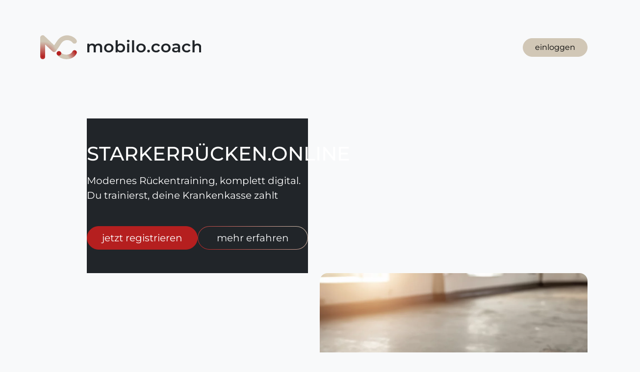

--- FILE ---
content_type: text/html; charset=UTF-8
request_url: https://go.starkerruecken.online/kampfsport-wadersloh
body_size: 16496
content:
<!doctype html>
<html lang="de">
<head>
    <!-- Twitter -->
<meta name="twitter:card" content="summary">
<meta name="twitter:title" content="mobilo.coach">
<meta name="twitter:description" content="mobilo.coach ist deine Plattform für Online-Präventionskurse. Qualitätsgesichert nach dem Deutschen Standard Prävention.">
<meta name="twitter:creator" content="Mobilo Gmbh">

<!-- Open Graph (Facebook & Pinterest) -->
<meta property="og:locale" content="de_DE">
<meta property="og:type" content="Website">
<meta property="og:url" content="https://mobilo.coach">
<meta property="og:title" content="mobilo.coach">
<meta property="og:description" content="mobilo.coach ist deine Plattform für Online-Präventionskurse. Qualitätsgesichert nach dem Deutschen Standard Prävention." >
<meta property="og:site_name" content="mobilo.coach">


<meta charset="utf-8">
<meta name="viewport" content="width=device-width, initial-scale=1">
<meta name="csrf-token" content="ET02S6Rdlfbt27RqcGtRv5yzUGxL6Q6gZM5knXsG">
<meta name="description" content="mobilo.coach ist deine Plattform für Online-Präventionskurse. Qualitätsgesichert nach dem Deutschen Standard Prävention.">


<link rel="icon" href="/images/favicon/favicon.ico?v=2025" sizes="32x32">
<link rel="icon" href="/images/favicon/icon.svg?v=2025" type="image/svg+xml">
<link rel="apple-touch-icon" href="/images/favicon/apple-touch-icon.png?v=2025">
<link rel="manifest" href="/images/favicon/manifest.webmanifest?v=2025">

<title>StarkerRücken.online - mobilo.coach</title>
    <link rel="preload" as="style" href="https://go.starkerruecken.online/build/assets/galileo-HS2KCycf.css" /><link rel="stylesheet" href="https://go.starkerruecken.online/build/assets/galileo-HS2KCycf.css" />        </head>

<body>
<header>
    <div class="container py-5">
        <div class="row">
            <div class="col-10 offset-1 col-md-8 offset-md-2 col-lg-4 offset-lg-0" class="">
                <a class="brand"
                     href="/"
                     >       
                    <img src="/images/starker-ruecken/mc-starker-ruecken-dark.svg" class="w-100 my-lg-4" alt="mobilo.coach - Medical Fitness, Diagnostik, Physio" />
                </a>
            </div>
            <div class="col-10 offset-1 col-lg-8 offset-lg-0 d-lg-flex align-items-lg-center justify-content-lg-end">    
                                                    
                    <div class="d-grid d-lg-block pt-4 pt-lg-0">
                        <a class="btn btn-accent" href="https://starkerruecken.online/login">einloggen</a>
                    </div>             
                        </div>
        </div>
    </div>
</header><main>
    
<section class="hero mb-6 overflow-hidden">
    <div class="container mt-md-4 mt-lg-5">
        <div class="row mb-n5 mb-lg-0">
            <div class="col-10 offset-1 col-lg-5">
                <div class="bg-dark text-white py-5 card-hero">
                    <h1 class="mb-3 text-uppercase">StarkerRücken.online</h1>
                    <p class="lead mb-4 mb-lg-5">Modernes Rückentraining, komplett digital. Du trainierst, deine Krankenkasse zahlt</p>
                    <div class="d-grid gap-2 d-md-flex d-lg-grid d-xl-flex">
                        <a class="btn btn-lg btn-primary" href="https://starkerruecken.online/register">jetzt registrieren</a>
                        <a class="btn btn-lg btn-gradient" href="#lead">mehr erfahren</a>
                    </div>
                </div>
            </div>
        </div>
    </div>
    <div class="container">
        <div class="row">
            <div class="col-12 col-lg-6 offset-lg-6">
                <img class="img-hero rounded-4" src="/images/starker-ruecken/mobilo-starker-ruecken-hero.webp" alt="">
            </div>
        </div>
    </div>
    <div class="container">
        <div class="row mt-n6">
            <div class="col-7 offset-5 col-md-4 offset-md-8 offset-lg-2 col-xl-3 offset-xl-3 order-lg-last">
                <div class="bg-white rounded-4 p-4 me-md-3">
                    <img class="logo-inform w-100 mx-1 mb-2 img-fluid" src="images/wir-sind-inform.png">
                </div>
            </div>
            <div class="col-12 col-lg-6">
                <dl class="lead fw-medium pe-3 pt-5">
                    <dd class="bg-white rounded">Qualitätsgesicherter Präventionskurs</dd>
                    <dd class="bg-white rounded">Professionelle Kursleiter</dd>
                    <dd class="bg-white rounded">Unterstützt durch alle gesetzlichen Krankenkassen</dd>
                    <dd class="bg-white rounded">100% zuhause und unterwegs durchführbar</dd>
                </dl>
            </div>
        </div>
    </div>
    <div id="lead"></div>
</section>

<section class="container">
    <div class="row">
        <div class="col-12 col-lg-10 offset-lg-1">
            <h2 class="mb-4">Dein Weg zu einem starken Rücken</h2>
            <p>Starker Rücken Online ist ein digitaler Präventionskurs rund um das Thema Rückengesundheit. Du lernst effektive Übungen zur Kräftigung deiner Rumpfmuskulatur und zur Stabilisierung deines Rückens. Typische Fehler beim Training werden aufgezeigt und können so von Beginn an vermieden werden. Wir zeigen dir außerdem, wie du deinen Alltag rückengerecht gestalten und so unnötige Belastungen für deinen Rücken vermeiden kannst. Und das alles möglichst zeiteffizient.</p>
        </div>
    </div>
</section>
<section class="container">
    <div class="bg-white rounded-4">
        <div class="row">
            <div class="col-12 col-lg-7">
                <img src="/images/mobilo-devices.webp" class="w-100 rounded-4" alt="Präventionskurs auf allen Endgeräten">
            </div>
            <div class="col-12 col-lg-5 d-lg-flex flex-lg-column justify-content-lg-center">
                <div class="p-5 p-lg-0">
                    <h2 class="mb-4">Einfach von zuhause</h2>
                    <p>Der Kurs ist jederzeit und überall verfügbar. Egal ob auf deinem Smartphone, Tablet oder Computer, du hast jederzeit Zugriff auf deine Kursinhalte.</p>
                </div>
            </div>
        </div>
    </div>
</section>
<section class="steps bg-white pt-5">
    <div class="container">
        <div class="row">
            <div class="col-12 col-lg-10 offset-lg-1 pb-5">
                <h2 class="mb-4">Du trainierst, deine Krankenkasse zahlt!</h2>
                <p>Dieser zertifizierte Präventionskurs (ZPP) Kurs entspricht dem Leitfaden Prävention (§20 Abs. 1 SGB V) und wird von allen gesetzlichen Krankenkassen bezuschusst – teilweise bis zu 100 %. Die Kursgebühr beträgt 99,00 Euro.</p>
            </div>
        </div>
        <div class="row boxes pb-5">
            <div class="col-12 col-lg-4 text-lg-center">
                  <svg xmlns="http://www.w3.org/2000/svg" class="d-none d-lg-block img-fluid" viewBox="0 0 354 324">
                    <defs>
                        <linearGradient x1="20%" y1="90%" x2="80%" y2="10%" id="gradient-svg">
                          <stop stop-color="var(--bs-accent)" offset="0%"/>
                          <stop stop-color="var(--bs-primary)" offset="100%"/>
                        </linearGradient>
                      </defs>
                    <g fill="none" fill-rule="evenodd">
                      <circle fill="var(--bs-white)" cx="192" cy="161" r="161"/>
                      <path d="M192.112 324c-89.408 0-161.887-72.53-161.887-162S102.705 0 192.112 0C281.52 0 354 72.53 354 162s-72.48 162-161.888 162Zm0-6.722c85.699 0 155.17-69.52 155.17-155.278S277.812 6.722 192.113 6.722c-85.698 0-155.17 69.52-155.17 155.278s69.472 155.278 155.17 155.278Z" fill="url(#gradient-svg)" fill-rule="nonzero"/>
                      <path fill="var(--bs-white)" fill-rule="nonzero" d="M28 89h29v124H28z"/>
                      <path d="M28.571 185.183v-57.798l-19.967 8.092c-2.056-2.752-3.788-5.56-5.195-8.422A55.566 55.566 0 0 1 0 117.807L46.59 97h4.384v88.183h23.214c.325 1.872.541 3.578.65 5.12a70.928 70.928 0 0 1 0 9.578c-.109 1.541-.325 3.247-.65 5.119H5.032c-.324-1.872-.54-3.578-.649-5.12a70.928 70.928 0 0 1 0-9.577c.108-1.542.325-3.248.65-5.12H28.57ZM179 211.5h-22.5a4.5 4.5 0 0 0-4.5 4.5v22.5a4.5 4.5 0 0 0 4.5 4.5H179a4.5 4.5 0 0 0 4.5-4.5V216a4.5 4.5 0 0 0-4.5-4.5Zm-4.09 19.728a1.125 1.125 0 0 1 0 1.59l-1.591 1.591a1.125 1.125 0 0 1-1.59 0l-3.979-3.977-3.978 3.979a1.125 1.125 0 0 1-1.59 0l-1.591-1.592a1.125 1.125 0 0 1 0-1.59l3.977-3.979-3.979-3.978a1.125 1.125 0 0 1 0-1.59l1.59-1.591a1.125 1.125 0 0 1 1.591 0l3.98 3.977 3.978-3.979a1.125 1.125 0 0 1 1.59 0l1.591 1.59a1.125 1.125 0 0 1 0 1.591l-3.977 3.98 3.977 3.978ZM219.5 171H197a4.5 4.5 0 0 0-4.5 4.5V198a4.5 4.5 0 0 0 4.5 4.5h22.5a4.5 4.5 0 0 0 4.5-4.5v-22.5a4.5 4.5 0 0 0-4.5-4.5Zm-2.25 16.875c0 .622-.503 1.125-1.125 1.125H210.5v5.625c0 .622-.503 1.125-1.125 1.125h-2.25a1.125 1.125 0 0 1-1.125-1.125V189h-5.625a1.125 1.125 0 0 1-1.125-1.125v-2.25c0-.622.503-1.125 1.125-1.125H206v-5.625c0-.622.503-1.125 1.125-1.125h2.25c.622 0 1.125.503 1.125 1.125v5.625h5.625c.622 0 1.125.503 1.125 1.125v2.25Zm2.25 23.625H197a4.5 4.5 0 0 0-4.5 4.5v22.5a4.5 4.5 0 0 0 4.5 4.5h22.5a4.5 4.5 0 0 0 4.5-4.5V216a4.5 4.5 0 0 0-4.5-4.5Zm-2.25 21.375c0 .622-.503 1.125-1.125 1.125h-15.75a1.125 1.125 0 0 1-1.125-1.125v-2.25c0-.622.503-1.125 1.125-1.125h15.75c.622 0 1.125.503 1.125 1.125v2.25Zm0-9c0 .622-.503 1.125-1.125 1.125h-15.75a1.125 1.125 0 0 1-1.125-1.125v-2.25c0-.622.503-1.125 1.125-1.125h15.75c.622 0 1.125.503 1.125 1.125v2.25ZM179 171h-22.5a4.5 4.5 0 0 0-4.5 4.5V198a4.5 4.5 0 0 0 4.5 4.5H179a4.5 4.5 0 0 0 4.5-4.5v-22.5a4.5 4.5 0 0 0-4.5-4.5Zm-2.25 16.875c0 .622-.503 1.125-1.125 1.125h-15.75a1.125 1.125 0 0 1-1.125-1.125v-2.25c0-.622.503-1.125 1.125-1.125h15.75c.622 0 1.125.503 1.125 1.125v2.25ZM83.437 141v-7.434l3.948-4.116L96.793 141h7.938l-12.894-16.296 12.18-13.104h-7.56l-13.02 13.734V111.6h-6.762V141h6.762Zm30.828.336c3.36 0 5.656-1.05 6.888-3.15V141h6.132v-12.894c0-3.36-.938-5.873-2.814-7.539-1.876-1.666-4.564-2.499-8.064-2.499-1.82 0-3.591.238-5.313.714-1.722.476-3.199 1.148-4.431 2.016l2.352 4.578c.812-.644 1.799-1.155 2.961-1.533a11.405 11.405 0 0 1 3.549-.567c1.736 0 3.038.385 3.906 1.155.868.77 1.302 1.869 1.302 3.297h-5.208c-3.304 0-5.747.602-7.329 1.806-1.582 1.204-2.373 2.856-2.373 4.956 0 1.316.336 2.492 1.008 3.528.672 1.036 1.645 1.848 2.919 2.436 1.274.588 2.779.882 4.515.882Zm1.638-4.41c-1.148 0-2.051-.245-2.709-.735-.658-.49-.987-1.155-.987-1.995 0-1.764 1.344-2.646 4.032-2.646h4.494v2.31c-.364 1.008-.98 1.771-1.848 2.289-.868.518-1.862.777-2.982.777ZM139.759 141v-31.164h-6.552V141h6.552Zm12.642 0v-5.754l3.15-3.108 7.14 8.862h7.938l-10.248-13.02 9.408-9.576h-7.812l-9.576 9.072v-17.64h-6.552V141h6.552Zm30.702.336c1.4 0 2.702-.259 3.906-.777a8.69 8.69 0 0 0 3.108-2.247V141h6.216v-22.596h-6.552v11.172c0 2.016-.476 3.535-1.428 4.557-.952 1.022-2.212 1.533-3.78 1.533-3.052 0-4.578-1.82-4.578-5.46v-11.802h-6.552v12.768c0 3.36.868 5.894 2.604 7.602 1.736 1.708 4.088 2.562 7.056 2.562Zm25.872-.336v-31.164h-6.552V141h6.552Zm9.366-25.746c1.204 0 2.184-.357 2.94-1.071.756-.714 1.134-1.617 1.134-2.709 0-1.008-.378-1.848-1.134-2.52-.756-.672-1.736-1.008-2.94-1.008s-2.184.35-2.94 1.05c-.756.7-1.134 1.568-1.134 2.604s.378 1.904 1.134 2.604c.756.7 1.736 1.05 2.94 1.05ZM221.617 141v-22.596h-6.552V141h6.552Zm17.304.336c4.088 0 7.196-1.218 9.324-3.654l-3.486-3.78c-.784.756-1.631 1.309-2.541 1.659-.91.35-1.953.525-3.129.525-1.708 0-3.136-.406-4.284-1.218-1.148-.812-1.876-1.918-2.184-3.318h17.094c.084-1.092.126-1.68.126-1.764 0-2.352-.511-4.417-1.533-6.195-1.022-1.778-2.429-3.143-4.221-4.095-1.792-.952-3.794-1.428-6.006-1.428-2.268 0-4.319.497-6.153 1.491a11.034 11.034 0 0 0-4.326 4.158c-1.05 1.778-1.575 3.773-1.575 5.985 0 2.24.532 4.242 1.596 6.006 1.064 1.764 2.576 3.143 4.536 4.137 1.96.994 4.214 1.491 6.762 1.491Zm4.746-13.608h-11.13c.224-1.456.84-2.604 1.848-3.444 1.008-.84 2.254-1.26 3.738-1.26 1.456 0 2.688.427 3.696 1.281 1.008.854 1.624 1.995 1.848 3.423ZM260.761 141v-10.668c0-2.1.532-3.675 1.596-4.725 1.064-1.05 2.534-1.575 4.41-1.575.252 0 .742.028 1.47.084v-6.048c-1.736 0-3.269.28-4.599.84-1.33.56-2.387 1.386-3.171 2.478v-2.982h-6.258V141h6.552Zm22.764.336c4.088 0 7.196-1.218 9.324-3.654l-3.486-3.78c-.784.756-1.631 1.309-2.541 1.659-.91.35-1.953.525-3.129.525-1.708 0-3.136-.406-4.284-1.218-1.148-.812-1.876-1.918-2.184-3.318h17.094c.084-1.092.126-1.68.126-1.764 0-2.352-.511-4.417-1.533-6.195-1.022-1.778-2.429-3.143-4.221-4.095-1.792-.952-3.794-1.428-6.006-1.428-2.268 0-4.319.497-6.153 1.491a11.034 11.034 0 0 0-4.326 4.158c-1.05 1.778-1.575 3.773-1.575 5.985 0 2.24.532 4.242 1.596 6.006 1.064 1.764 2.576 3.143 4.536 4.137 1.96.994 4.214 1.491 6.762 1.491Zm4.746-13.608h-11.13c.224-1.456.84-2.604 1.848-3.444 1.008-.84 2.254-1.26 3.738-1.26 1.456 0 2.688.427 3.696 1.281 1.008.854 1.624 1.995 1.848 3.423ZM305.365 141v-11.172c0-2.016.49-3.535 1.47-4.557.98-1.022 2.296-1.533 3.948-1.533 1.484 0 2.618.441 3.402 1.323.784.882 1.176 2.219 1.176 4.011V141h6.552v-12.936c0-3.304-.861-5.796-2.583-7.476-1.722-1.68-3.983-2.52-6.783-2.52-1.54 0-2.954.259-4.242.777-1.288.518-2.366 1.253-3.234 2.205v-2.646h-6.258V141h6.552Z" fill="var(--bs-secondary)" fill-rule="nonzero"/>
                    </g>
                  </svg>
                  <svg xmlns="http://www.w3.org/2000/svg" class="img-fluid d-block d-lg-none ml-auto" viewBox="0 0 366 156.336">
                    <path d="M75.407 133.068c3.5 0 6.188.833 8.064 2.499 1.876 1.666 2.814 4.179 2.814 7.539V156h-6.132v-2.814l-.131.214c-1.26 1.957-3.513 2.936-6.757 2.936-1.736 0-3.241-.294-4.515-.882-1.274-.588-2.247-1.4-2.919-2.436-.672-1.036-1.008-2.212-1.008-3.528 0-2.1.791-3.752 2.373-4.956 1.582-1.204 4.025-1.806 7.329-1.806h5.208l-.006-.281c-.054-1.292-.486-2.297-1.296-3.016-.868-.77-2.17-1.155-3.906-1.155-1.204 0-2.387.189-3.549.567-1.162.378-2.149.889-2.961 1.533l-2.352-4.578.342-.232c1.16-.757 2.524-1.351 4.089-1.784a19.851 19.851 0 0 1 5.313-.714Zm63.588.336v11.802l.003.284c.078 3.45 1.603 5.176 4.575 5.176 1.568 0 2.828-.511 3.78-1.533.952-1.022 1.428-2.541 1.428-4.557v-11.172h6.552V156h-6.216v-2.688l-.265.287a8.677 8.677 0 0 1-2.843 1.96c-1.204.518-2.506.777-3.906.777-2.968 0-5.32-.854-7.056-2.562-1.736-1.708-2.604-4.242-2.604-7.602v-12.768h6.552Zm58.086-.336c2.212 0 4.214.476 6.006 1.428 1.792.952 3.199 2.317 4.221 4.095 1.022 1.778 1.533 3.843 1.533 6.195 0 .084-.042.672-.126 1.764h-17.094l.067.276a5.293 5.293 0 0 0 2.117 3.042c1.148.812 2.576 1.218 4.284 1.218 1.176 0 2.219-.175 3.129-.525.91-.35 1.757-.903 2.541-1.659l3.486 3.78-.224.248c-2.12 2.27-5.153 3.406-9.1 3.406-2.548 0-4.802-.497-6.762-1.491-1.96-.994-3.472-2.373-4.536-4.137-1.064-1.764-1.596-3.766-1.596-6.006 0-2.212.525-4.207 1.575-5.985a11.034 11.034 0 0 1 4.326-4.158c1.834-.994 3.885-1.491 6.153-1.491Zm44.604 0c2.212 0 4.214.476 6.006 1.428 1.792.952 3.199 2.317 4.221 4.095 1.022 1.778 1.533 3.843 1.533 6.195 0 .084-.042.672-.126 1.764h-17.094l.067.276a5.293 5.293 0 0 0 2.117 3.042c1.148.812 2.576 1.218 4.284 1.218 1.176 0 2.219-.175 3.129-.525.91-.35 1.757-.903 2.541-1.659l3.486 3.78-.224.248c-2.12 2.27-5.153 3.406-9.1 3.406-2.548 0-4.802-.497-6.762-1.491-1.96-.994-3.472-2.373-4.536-4.137-1.064-1.764-1.596-3.766-1.596-6.006 0-2.212.525-4.207 1.575-5.985a11.034 11.034 0 0 1 4.326-4.158c1.834-.994 3.885-1.491 6.153-1.491Zm29.862 0c2.8 0 5.061.84 6.783 2.52 1.722 1.68 2.583 4.172 2.583 7.476V156h-6.552v-11.928l-.005-.33c-.046-1.627-.436-2.854-1.171-3.681-.784-.882-1.918-1.323-3.402-1.323-1.652 0-2.968.511-3.948 1.533-.98 1.022-1.47 2.541-1.47 4.557V156h-6.552v-22.596h6.258v2.646l.242-.254c.824-.83 1.821-1.48 2.992-1.951 1.288-.518 2.702-.777 4.242-.777Zm-44.31 0v6.048l-.234-.018c-.6-.044-1.012-.066-1.236-.066-1.876 0-3.346.525-4.41 1.575-1.064 1.05-1.596 2.625-1.596 4.725V156h-6.552v-22.596h6.258v2.982l.186-.247c.762-.97 1.757-1.714 2.985-2.231 1.33-.56 2.863-.84 4.599-.84Zm-46.62.336V156h-6.552v-22.596h6.552Zm-12.642-8.568V156h-6.552v-31.164h6.552Zm-56.574 0v17.64l9.576-9.072h7.812l-9.408 9.576L129.629 156h-7.938l-7.14-8.862-3.15 3.108V156h-6.552v-31.164h6.552ZM42.437 126.6v13.734l13.02-13.734h7.56l-12.18 13.104L63.731 156h-7.938l-9.408-11.55-3.948 4.116V156h-6.762v-29.4h6.762Zm56.322-1.764V156h-6.552v-31.164h6.552ZM79.733 146.55h-4.494l-.264.003c-2.512.057-3.768.938-3.768 2.643 0 .84.329 1.505.987 1.995.658.49 1.561.735 2.709.735 1.12 0 2.114-.259 2.982-.777.868-.518 1.484-1.281 1.848-2.289v-2.31Zm161.994-8.526c-1.484 0-2.73.42-3.738 1.26-1.008.84-1.624 1.988-1.848 3.444h11.13c-.224-1.428-.84-2.569-1.848-3.423-1.008-.854-2.24-1.281-3.696-1.281Zm-44.604 0c-1.484 0-2.73.42-3.738 1.26-1.008.84-1.624 1.988-1.848 3.444h11.13c-.224-1.428-.84-2.569-1.848-3.423-1.008-.854-2.24-1.281-3.696-1.281Zm-19.782-15.078c1.204 0 2.184.336 2.94 1.008.756.672 1.134 1.512 1.134 2.52 0 1.092-.378 1.995-1.134 2.709-.756.714-1.736 1.071-2.94 1.071s-2.184-.35-2.94-1.05c-.756-.7-1.134-1.568-1.134-2.604s.378-1.904 1.134-2.604c.756-.7 1.736-1.05 2.94-1.05ZM187.5 76.5A4.5 4.5 0 0 1 192 81v22.5a4.5 4.5 0 0 1-4.5 4.5H165a4.5 4.5 0 0 1-4.5-4.5V81a4.5 4.5 0 0 1 4.5-4.5h22.5Zm-40.5 0a4.5 4.5 0 0 1 4.5 4.5v22.5a4.5 4.5 0 0 1-4.5 4.5h-22.5a4.5 4.5 0 0 1-4.5-4.5V81a4.5 4.5 0 0 1 4.5-4.5H147ZM82.974 0v88.183h23.214c.325 1.872.541 3.578.65 5.12a70.928 70.928 0 0 1 0 9.578 51.322 51.322 0 0 1-.65 5.119H37.032c-.324-1.872-.54-3.578-.649-5.12a70.928 70.928 0 0 1 0-9.577c.108-1.542.325-3.248.65-5.12H60.57V30.385l-19.966 8.092c-2.056-2.752-3.788-5.56-5.195-8.422A55.567 55.567 0 0 1 32 20.807L78.59 0h4.384Zm58.345 85.09a1.125 1.125 0 0 0-1.59 0l-3.979 3.978-3.98-3.977a1.125 1.125 0 0 0-1.59 0l-1.59 1.59a1.125 1.125 0 0 0 0 1.59l3.978 3.979-3.977 3.978a1.125 1.125 0 0 0 0 1.59l1.59 1.593c.44.439 1.15.439 1.59 0l3.979-3.979 3.978 3.977c.44.439 1.15.439 1.59 0l1.591-1.59c.439-.44.439-1.15 0-1.59l-3.977-3.979 3.977-3.98c.439-.44.439-1.15 0-1.59l-1.59-1.59Zm42.806 9.41h-15.75c-.622 0-1.125.503-1.125 1.125v2.25c0 .622.503 1.125 1.125 1.125h15.75c.622 0 1.125-.503 1.125-1.125v-2.25c0-.622-.503-1.125-1.125-1.125Zm0-9h-15.75c-.622 0-1.125.503-1.125 1.125v2.25c0 .622.503 1.125 1.125 1.125h15.75c.622 0 1.125-.503 1.125-1.125v-2.25c0-.622-.503-1.125-1.125-1.125ZM147 36a4.5 4.5 0 0 1 4.5 4.5V63a4.5 4.5 0 0 1-4.5 4.5h-22.5A4.5 4.5 0 0 1 120 63V40.5a4.5 4.5 0 0 1 4.5-4.5H147Zm40.5 0a4.5 4.5 0 0 1 4.5 4.5V63a4.5 4.5 0 0 1-4.5 4.5H165a4.5 4.5 0 0 1-4.5-4.5V40.5A4.5 4.5 0 0 1 165 36h22.5Zm-10.125 6.75h-2.25c-.622 0-1.125.503-1.125 1.125V49.5h-5.625c-.622 0-1.125.503-1.125 1.125v2.25c0 .622.503 1.125 1.125 1.125H174v5.625c0 .622.503 1.125 1.125 1.125h2.25c.622 0 1.125-.503 1.125-1.125V54h5.625c.622 0 1.125-.503 1.125-1.125v-2.25c0-.622-.503-1.125-1.125-1.125H178.5v-5.625c0-.622-.503-1.125-1.125-1.125Zm-33.75 6.75h-15.75c-.622 0-1.125.503-1.125 1.125v2.25c0 .622.503 1.125 1.125 1.125h15.75c.622 0 1.125-.503 1.125-1.125v-2.25c0-.622-.503-1.125-1.125-1.125Z" fill="var(--bs-secondary)" fill-rule="nonzero"/>
                  </svg>
                <p class="lead pt-3">Berechne mit unserem Tool, welche Kosten deine Krankenkasse übernimmt.</p>
            </div>
            <div class="col-12 col-lg-4 text-lg-center">
                <svg xmlns="http://www.w3.org/2000/svg" class="d-none d-lg-block img-fluid" viewBox="0 0 354.1 324">
                    <g fill="none" fill-rule="evenodd">
                      <circle fill="var(--bs-white)" cx="192.1" cy="162" r="162"/>
                      <path d="M192.221 0c89.347 0 161.777 72.53 161.777 162s-72.43 162-161.777 162c-71.785 0-132.65-46.82-153.804-111.629h7.081c20.891 61.034 78.69 104.907 146.723 104.907 85.64 0 155.065-69.52 155.065-155.278S277.86 6.722 192.22 6.722c-60.893 0-113.589 35.148-138.958 86.29a51.264 51.264 0 0 0-4.05-1.212 62.345 62.345 0 0 0-2.541-.592C72.906 37.212 128.224 0 192.222 0Z" fill="url(#gradient-svg)" fill-rule="nonzero"/>
                      <path d="M26.7 212.37V89.804a99.457 99.457 0 0 1 4.735-.107c6.343 0 12.272.696 17.778 2.102 5.803 1.483 10.91 3.82 15.264 7.035 4.522 3.338 8.066 7.582 10.564 12.646 2.506 5.08 3.728 10.878 3.728 17.316 0 4.646-.65 9.134-1.956 13.44-1.242 4.096-2.97 8.134-5.172 12.11-2.084 3.761-4.527 7.61-7.327 11.552l-1.256 1.759a572.418 572.418 0 0 1-5.435 7.442l-1.2 1.61h24.934l1.286 6.431c.747 3.733 1.123 7.427 1.123 11.077 0 4.062-.372 7.971-1.123 11.72l-1.286 6.431H26.7Z" fill="var(--bs-white)" fill-rule="nonzero"/>
                      <path d="m0 201.952 23.536-30.776a676.068 676.068 0 0 1 9.833-12.73c2.902-3.652 5.347-7.01 7.335-10.07 1.988-3.062 3.493-5.91 4.514-8.541 1.02-2.632 1.531-5.29 1.531-7.976 0-4.512-1.585-8.003-4.755-10.474-3.17-2.47-7.604-3.706-13.3-3.706-2.364 0-4.433.108-6.206.322a36.96 36.96 0 0 0-5.078.967c-1.612.43-3.197.94-4.755 1.53a106.86 106.86 0 0 0-4.917 2.015 83.565 83.565 0 0 1-3.627-9.185 38.68 38.68 0 0 1-1.854-9.506c2.58-.967 4.97-1.853 7.173-2.66a49.872 49.872 0 0 1 6.69-1.933 70.768 70.768 0 0 1 7.013-1.128c2.418-.268 5.185-.403 8.302-.403 5.696 0 10.962.618 15.798 1.854 4.836 1.235 9 3.142 12.493 5.72 3.493 2.578 6.207 5.827 8.141 9.748 1.935 3.921 2.902 8.514 2.902 13.777 0 3.868-.538 7.574-1.612 11.119-1.075 3.545-2.58 7.063-4.514 10.554-1.934 3.491-4.218 7.09-6.851 10.796a575.087 575.087 0 0 1-8.786 12.004l-8.544 11.44H74.8c.645 3.224.967 6.393.967 9.508 0 3.545-.322 6.929-.967 10.151H1.129L0 201.952ZM199.537 182.626a7.313 7.313 0 1 0 0-14.626 7.313 7.313 0 0 0 0 14.626Zm-24.117 33.74-2.255 5.26h-10.19a4.876 4.876 0 0 0 0 9.75h11.799a7.297 7.297 0 0 0 6.72-4.432l1.339-3.126-1.625-.96c-2.64-1.558-4.58-3.865-5.788-6.492Zm41.18-14.241h-6.708l-3.97-8.113c-1.904-3.892-5.4-6.738-9.412-7.76l-10.828-3.221a14.563 14.563 0 0 0-12.316 2.611l-6.043 4.633a4.875 4.875 0 0 0 5.932 7.736l6.047-4.633c1.168-.897 2.657-1.218 3.85-.935l2.239.666-5.707 13.314c-1.923 4.49-.2 9.751 4.007 12.235l12.946 7.643-4.185 13.366a4.874 4.874 0 0 0 3.195 6.108 4.87 4.87 0 0 0 1.46.225 4.879 4.879 0 0 0 4.649-3.42l4.82-15.397c.9-3.164-.44-6.563-3.297-8.286l-9.33-5.506 4.77-11.926 3.088 6.312a7.358 7.358 0 0 0 6.568 4.097h8.225a4.874 4.874 0 1 0 0-9.749ZM108.777 141v-23.856h9.408V111.6h-25.62v5.544h9.408V141h6.804Zm19.152 0v-10.668c0-2.1.532-3.675 1.596-4.725 1.064-1.05 2.534-1.575 4.41-1.575.252 0 .742.028 1.47.084v-6.048c-1.736 0-3.269.28-4.599.84-1.33.56-2.387 1.386-3.171 2.478v-2.982h-6.258V141h6.552Zm18.522.336c3.36 0 5.656-1.05 6.888-3.15V141h6.132v-12.894c0-3.36-.938-5.873-2.814-7.539-1.876-1.666-4.564-2.499-8.064-2.499-1.82 0-3.591.238-5.313.714-1.722.476-3.199 1.148-4.431 2.016l2.352 4.578c.812-.644 1.799-1.155 2.961-1.533a11.405 11.405 0 0 1 3.549-.567c1.736 0 3.038.385 3.906 1.155.868.77 1.302 1.869 1.302 3.297h-5.208c-3.304 0-5.747.602-7.329 1.806-1.582 1.204-2.373 2.856-2.373 4.956 0 1.316.336 2.492 1.008 3.528.672 1.036 1.645 1.848 2.919 2.436 1.274.588 2.779.882 4.515.882Zm1.638-4.41c-1.148 0-2.051-.245-2.709-.735-.658-.49-.987-1.155-.987-1.995 0-1.764 1.344-2.646 4.032-2.646h4.494v2.31c-.364 1.008-.98 1.771-1.848 2.289-.868.518-1.862.777-2.982.777Zm20.58-21.672c1.204 0 2.184-.357 2.94-1.071.756-.714 1.134-1.617 1.134-2.709 0-1.008-.378-1.848-1.134-2.52-.756-.672-1.736-1.008-2.94-1.008s-2.184.35-2.94 1.05c-.756.7-1.134 1.568-1.134 2.604s.378 1.904 1.134 2.604c.756.7 1.736 1.05 2.94 1.05ZM171.945 141v-22.596h-6.552V141h6.552Zm12.642 0v-11.172c0-2.016.49-3.535 1.47-4.557.98-1.022 2.296-1.533 3.948-1.533 1.484 0 2.618.441 3.402 1.323.784.882 1.176 2.219 1.176 4.011V141h6.552v-12.936c0-3.304-.861-5.796-2.583-7.476-1.722-1.68-3.983-2.52-6.783-2.52-1.54 0-2.954.259-4.242.777-1.288.518-2.366 1.253-3.234 2.205v-2.646h-6.258V141h6.552Zm25.746-25.746c1.204 0 2.184-.357 2.94-1.071.756-.714 1.134-1.617 1.134-2.709 0-1.008-.378-1.848-1.134-2.52-.756-.672-1.736-1.008-2.94-1.008s-2.184.35-2.94 1.05c-.756.7-1.134 1.568-1.134 2.604s.378 1.904 1.134 2.604c.756.7 1.736 1.05 2.94 1.05ZM213.609 141v-22.596h-6.552V141h6.552Zm17.304.336c4.088 0 7.196-1.218 9.324-3.654l-3.486-3.78c-.784.756-1.631 1.309-2.541 1.659-.91.35-1.953.525-3.129.525-1.708 0-3.136-.406-4.284-1.218-1.148-.812-1.876-1.918-2.184-3.318h17.094c.084-1.092.126-1.68.126-1.764 0-2.352-.511-4.417-1.533-6.195-1.022-1.778-2.429-3.143-4.221-4.095-1.792-.952-3.794-1.428-6.006-1.428-2.268 0-4.319.497-6.153 1.491a11.034 11.034 0 0 0-4.326 4.158c-1.05 1.778-1.575 3.773-1.575 5.985 0 2.24.532 4.242 1.596 6.006 1.064 1.764 2.576 3.143 4.536 4.137 1.96.994 4.214 1.491 6.762 1.491Zm4.746-13.608h-11.13c.224-1.456.84-2.604 1.848-3.444 1.008-.84 2.254-1.26 3.738-1.26 1.456 0 2.688.427 3.696 1.281 1.008.854 1.624 1.995 1.848 3.423ZM252.753 141v-10.668c0-2.1.532-3.675 1.596-4.725 1.064-1.05 2.534-1.575 4.41-1.575.252 0 .742.028 1.47.084v-6.048c-1.736 0-3.269.28-4.599.84-1.33.56-2.387 1.386-3.171 2.478v-2.982h-6.258V141h6.552Zm22.764.336c4.088 0 7.196-1.218 9.324-3.654l-3.486-3.78c-.784.756-1.631 1.309-2.541 1.659-.91.35-1.953.525-3.129.525-1.708 0-3.136-.406-4.284-1.218-1.148-.812-1.876-1.918-2.184-3.318h17.094c.084-1.092.126-1.68.126-1.764 0-2.352-.511-4.417-1.533-6.195-1.022-1.778-2.429-3.143-4.221-4.095-1.792-.952-3.794-1.428-6.006-1.428-2.268 0-4.319.497-6.153 1.491a11.034 11.034 0 0 0-4.326 4.158c-1.05 1.778-1.575 3.773-1.575 5.985 0 2.24.532 4.242 1.596 6.006 1.064 1.764 2.576 3.143 4.536 4.137 1.96.994 4.214 1.491 6.762 1.491Zm4.746-13.608h-11.13c.224-1.456.84-2.604 1.848-3.444 1.008-.84 2.254-1.26 3.738-1.26 1.456 0 2.688.427 3.696 1.281 1.008.854 1.624 1.995 1.848 3.423ZM297.357 141v-11.172c0-2.016.49-3.535 1.47-4.557.98-1.022 2.296-1.533 3.948-1.533 1.484 0 2.618.441 3.402 1.323.784.882 1.176 2.219 1.176 4.011V141h6.552v-12.936c0-3.304-.861-5.796-2.583-7.476-1.722-1.68-3.983-2.52-6.783-2.52-1.54 0-2.954.259-4.242.777-1.288.518-2.366 1.253-3.234 2.205v-2.646h-6.258V141h6.552Z" fill="var(--bs-secondary)" fill-rule="nonzero"/>
                    </g>
                  </svg>
                  <svg xmlns="http://www.w3.org/2000/svg" class="img-fluid d-block d-lg-none ml-auto" viewBox="0 0 366 109">
                    <path d="M286.97 2c5.696 0 10.962.619 15.798 1.854s9 3.142 12.493 5.72c3.493 2.578 6.207 5.828 8.141 9.749 1.935 3.92 2.902 8.513 2.902 13.777 0 3.867-.538 7.573-1.612 11.118-1.075 3.545-2.58 7.063-4.514 10.554-1.934 3.492-4.218 7.09-6.851 10.796a575.09 575.09 0 0 1-8.786 12.005l-8.544 11.44h34.338c.645 3.223.967 6.392.967 9.507 0 3.545-.322 6.93-.967 10.152h-73.67l-1.13-2.417 23.536-30.777a676.058 676.058 0 0 1 9.833-12.73c2.902-3.652 5.347-7.01 7.335-10.07 1.988-3.062 3.493-5.91 4.514-8.54 1.02-2.632 1.531-5.291 1.531-7.977 0-4.511-1.585-8.003-4.755-10.473-3.17-2.471-7.604-3.706-13.3-3.706-2.364 0-4.433.107-6.206.322a36.96 36.96 0 0 0-5.078.967c-1.612.43-3.197.94-4.755 1.53a106.514 106.514 0 0 0-4.917 2.015 83.565 83.565 0 0 1-3.627-9.185 38.68 38.68 0 0 1-1.854-9.507 977.57 977.57 0 0 1 7.173-2.66 49.874 49.874 0 0 1 6.69-1.932 70.767 70.767 0 0 1 7.013-1.128c2.418-.27 5.185-.403 8.302-.403ZM77.028 84.069c3.5 0 6.188.834 8.064 2.5 1.876 1.666 2.814 4.179 2.814 7.539V107h-6.132v-2.814l-.131.214c-1.26 1.957-3.513 2.936-6.757 2.936-1.736 0-3.241-.294-4.515-.882-1.274-.588-2.247-1.4-2.919-2.436-.672-1.036-1.008-2.212-1.008-3.528 0-2.1.791-3.752 2.373-4.956 1.582-1.204 4.025-1.806 7.329-1.806h5.208l-.006-.281c-.054-1.292-.486-2.297-1.296-3.016-.868-.77-2.17-1.155-3.906-1.155-1.204 0-2.387.189-3.549.567-1.162.378-2.149.889-2.961 1.533l-2.352-4.578.342-.232c1.16-.757 2.524-1.351 4.089-1.784a19.851 19.851 0 0 1 5.313-.715Zm81.48 0c2.212 0 4.214.477 6.006 1.429 1.792.952 3.199 2.317 4.221 4.095 1.022 1.778 1.533 3.843 1.533 6.195 0 .084-.042.672-.126 1.764h-17.094l.067.276a5.293 5.293 0 0 0 2.117 3.042c1.148.812 2.576 1.218 4.284 1.218 1.176 0 2.219-.175 3.129-.525.91-.35 1.757-.903 2.541-1.66l3.486 3.78-.224.249c-2.12 2.27-5.153 3.406-9.1 3.406-2.548 0-4.802-.497-6.762-1.491-1.96-.994-3.472-2.373-4.536-4.137-1.064-1.764-1.596-3.766-1.596-6.006 0-2.212.525-4.207 1.575-5.985a11.034 11.034 0 0 1 4.326-4.158c1.834-.994 3.885-1.491 6.153-1.491Zm44.604 0c2.212 0 4.214.477 6.006 1.429 1.792.952 3.199 2.317 4.221 4.095 1.022 1.778 1.533 3.843 1.533 6.195 0 .084-.042.672-.126 1.764h-17.094l.067.276a5.293 5.293 0 0 0 2.117 3.042c1.148.812 2.576 1.218 4.284 1.218 1.176 0 2.219-.175 3.129-.525.91-.35 1.757-.903 2.541-1.66l3.486 3.78-.224.249c-2.12 2.27-5.153 3.406-9.1 3.406-2.548 0-4.802-.497-6.762-1.491-1.96-.994-3.472-2.373-4.536-4.137-1.064-1.764-1.596-3.766-1.596-6.006 0-2.212.525-4.207 1.575-5.985a11.034 11.034 0 0 1 4.326-4.158c1.834-.994 3.885-1.491 6.153-1.491Zm29.862 0c2.8 0 5.061.84 6.783 2.52 1.722 1.68 2.583 4.173 2.583 7.477V107h-6.552V95.073l-.005-.33c-.046-1.627-.436-2.854-1.171-3.681-.784-.882-1.918-1.323-3.402-1.323-1.652 0-2.968.51-3.948 1.533-.98 1.022-1.47 2.54-1.47 4.557V107h-6.552V84.405h6.258v2.646l.242-.254c.824-.83 1.821-1.48 2.992-1.951 1.288-.518 2.702-.777 4.242-.777Zm-44.31 0v6.049l-.234-.018c-.6-.044-1.012-.066-1.236-.066-1.876 0-3.346.525-4.41 1.575-1.064 1.05-1.596 2.625-1.596 4.725V107h-6.552V84.405h6.258v2.982l.186-.247c.762-.97 1.757-1.714 2.985-2.231 1.33-.56 2.863-.84 4.599-.84ZM46.62 77.602v5.544h-9.408V107h-6.804V83.145H21V77.6h25.62Zm17.22 6.468v6.048l-.234-.018c-.6-.044-1.012-.066-1.236-.066-1.876 0-3.346.525-4.41 1.575-1.064 1.05-1.596 2.625-1.596 4.725V107h-6.552V84.405h6.258v2.982l.186-.247c.762-.97 1.757-1.714 2.985-2.231 1.33-.56 2.863-.84 4.599-.84Zm36.54.336V107h-6.552V84.405h6.552Zm19.824-.336c2.8 0 5.061.84 6.783 2.52 1.722 1.68 2.583 4.172 2.583 7.476V107h-6.552V95.073l-.005-.33c-.046-1.627-.436-2.854-1.171-3.681-.784-.882-1.918-1.323-3.402-1.323-1.652 0-2.968.51-3.948 1.533-.98 1.022-1.47 2.54-1.47 4.557V107h-6.552V84.405h6.258v2.646l.242-.254c.824-.83 1.821-1.48 2.992-1.951 1.288-.518 2.702-.777 4.242-.777Zm21.84.336V107h-6.552V84.405h6.552ZM81.354 97.55H76.86l-.264.003c-2.512.057-3.768.938-3.768 2.643 0 .84.329 1.505.987 1.995.658.49 1.561.735 2.709.735 1.12 0 2.114-.26 2.982-.777.868-.518 1.484-1.281 1.848-2.29v-2.31Zm121.8-8.526c-1.484 0-2.73.42-3.738 1.26-1.008.84-1.624 1.988-1.848 3.444h11.13c-.224-1.428-.84-2.57-1.848-3.423-1.008-.854-2.24-1.281-3.696-1.281Zm-44.604 0c-1.484 0-2.73.42-3.738 1.26-1.008.84-1.624 1.988-1.848 3.444h11.13c-.224-1.428-.84-2.57-1.848-3.423-1.008-.854-2.24-1.281-3.696-1.281ZM97.104 73.947c1.204 0 2.184.336 2.94 1.008.756.672 1.134 1.512 1.134 2.52 0 1.092-.378 1.995-1.134 2.709-.756.714-1.736 1.07-2.94 1.07s-2.184-.35-2.94-1.05c-.756-.7-1.134-1.567-1.134-2.603 0-1.036.378-1.904 1.134-2.604.756-.7 1.736-1.05 2.94-1.05Zm41.664 0c1.204 0 2.184.336 2.94 1.008.756.672 1.134 1.512 1.134 2.52 0 1.092-.378 1.995-1.134 2.709-.756.714-1.736 1.07-2.94 1.07s-2.184-.35-2.94-1.05c-.756-.7-1.134-1.567-1.134-2.603 0-1.036.378-1.904 1.134-2.604.756-.7 1.736-1.05 2.94-1.05Zm63.033-56.304a14.563 14.563 0 0 1 12.316-2.611l10.828 3.22c4.012 1.023 7.508 3.869 9.412 7.76l3.97 8.114h6.708a4.875 4.875 0 0 1 0 9.749h-8.225a7.358 7.358 0 0 1-6.568-4.097l-3.088-6.312-4.77 11.926 9.33 5.506c2.857 1.723 4.197 5.122 3.297 8.286l-4.82 15.397a4.879 4.879 0 0 1-4.65 3.42 4.874 4.874 0 0 1-4.654-6.333l4.185-13.366-12.946-7.643c-4.207-2.483-5.93-7.744-4.007-12.235l5.707-13.314-2.24-.666c-1.192-.283-2.68.038-3.85.935l-6.046 4.633a4.875 4.875 0 0 1-5.932-7.736l6.043-4.633Zm2.054 30.724c1.208 2.627 3.149 4.934 5.787 6.492l1.626.96-1.34 3.126a7.297 7.297 0 0 1-6.719 4.432H191.41a4.876 4.876 0 0 1 0-9.75h10.19l2.255-5.26ZM227.973 0a7.313 7.313 0 1 1 .171 14.625A7.313 7.313 0 0 1 227.973 0Z" fill-rule="nonzero" fill="var(--bs-secondary)"/>
                  </svg>
                <p class="lead pt-3">Anmelden, Kurs zahlen, mitmachen und in 10 Wochen fit werden.</p>
            </div>
            <div class="col-12 col-lg-4 text-lg-center">
                <svg xmlns="http://www.w3.org/2000/svg" class="d-none d-lg-block img-fluid" viewBox="0 0 353.998 324">
                    <g fill-rule="nonzero" fill="none">
                      <path d="M191.998 324c-89.47 0-162-72.53-162-162s72.53-162 162-162 162 72.53 162 162-72.53 162-162 162Z" fill="var(--bs-white)"/>
                      <path d="M191.98 324c-89.47 0-162-72.53-162-162s72.53-162 162-162 162 72.53 162 162-72.53 162-162 162Zm0-6.722c85.758 0 155.278-69.52 155.278-155.278S277.738 6.722 191.98 6.722 36.702 76.242 36.702 162s69.52 155.278 155.278 155.278Z" fill="url(#gradient-svg)"/>
                      <path d="M36.98 86.78h39.745l6.304 10.717-21.702 35.99.116.043c.545.21 1.084.437 1.617.678l.53.246c4.258 2.028 7.909 4.748 10.886 8.142 2.918 3.324 5.154 7.152 6.692 11.433 1.512 4.207 2.275 8.52 2.275 12.9 0 7.784-1.37 14.788-4.165 20.95-2.792 6.157-6.716 11.366-11.732 15.546-4.905 4.087-10.65 7.147-17.173 9.178-4.251 1.324-8.718 2.2-13.393 2.632v-.236L20 215V87l16.979-.001.001-.219Z" fill="var(--bs-white)"/>
                      <path d="m20.076 151.872 21.018-37.957H6.588a47.877 47.877 0 0 1-.942-9.41c0-3.347.314-6.588.942-9.725h65.561l1.569 2.666-25.252 41.878h.627c4.078 0 7.764.785 11.058 2.353 3.293 1.569 6.064 3.634 8.312 6.196 2.249 2.561 3.974 5.515 5.176 8.861 1.203 3.347 1.804 6.745 1.804 10.195 0 6.693-1.15 12.574-3.45 17.646-2.3 5.071-5.49 9.306-9.568 12.704-4.078 3.399-8.888 5.96-14.43 7.686-5.542 1.725-11.554 2.588-18.037 2.588-3.137 0-5.934-.079-8.392-.236a59.2 59.2 0 0 1-7.058-.862 67.935 67.935 0 0 1-6.823-1.647c-2.3-.68-4.862-1.49-7.685-2.431.21-3.242.81-6.483 1.804-9.725.993-3.241 2.222-6.117 3.686-8.626 3.973 1.255 7.711 2.3 11.214 3.137 3.503.836 7.555 1.254 12.156 1.254 3.346 0 6.509-.392 9.489-1.176 2.98-.784 5.568-1.987 7.764-3.607 2.196-1.621 3.947-3.686 5.254-6.196 1.307-2.51 1.96-5.542 1.96-9.097 0-2.614-.574-4.888-1.725-6.823a14.73 14.73 0 0 0-4.548-4.784c-1.882-1.254-4.078-2.17-6.588-2.744a35.005 35.005 0 0 0-7.842-.863c-1.778 0-3.607.052-5.49.157a24.133 24.133 0 0 0-5.49.94l-1.568-2.352ZM202.974 203.822l-15.003-4.444c-1.736-.506-2.945-2.151-2.945-3.98 0-2.292 1.834-4.148 4.098-4.148h9.21c1.695 0 3.362.52 4.751 1.477.848.576 1.987.435 2.71-.282l4.834-4.78c.986-.971.847-2.588-.25-3.446A19.493 19.493 0 0 0 198.362 180v-6.75c0-1.238-1-2.25-2.223-2.25h-4.445c-1.222 0-2.223 1.012-2.223 2.25V180h-.347c-8.85 0-15.962 7.692-15.142 16.819.583 6.483 5.473 11.756 11.641 13.584l14.24 4.219c1.736.52 2.945 2.151 2.945 3.98 0 2.292-1.834 4.148-4.099 4.148h-9.21a8.407 8.407 0 0 1-4.75-1.477c-.848-.576-1.987-.436-2.71.282l-4.834 4.78c-.987.971-.848 2.588.25 3.446A19.493 19.493 0 0 0 189.47 234v6.75c0 1.237 1 2.25 2.223 2.25h4.445c1.223 0 2.223-1.013 2.223-2.25v-6.778c6.474-.127 12.544-4.022 14.684-10.224 2.987-8.662-2.028-17.55-10.072-19.926ZM125.468 141.504c2.688 0 4.97-.406 6.846-1.218 1.876-.812 3.283-1.911 4.221-3.297a8.028 8.028 0 0 0 1.407-4.599c0-1.96-.511-3.514-1.533-4.662a9.111 9.111 0 0 0-3.675-2.52c-1.428-.532-3.262-1.064-5.502-1.596-2.156-.476-3.759-.959-4.809-1.449-1.05-.49-1.575-1.239-1.575-2.247 0-1.008.455-1.82 1.365-2.436.91-.616 2.317-.924 4.221-.924 2.716 0 5.432.77 8.148 2.31l2.1-5.166c-1.344-.84-2.912-1.484-4.704-1.932a22.599 22.599 0 0 0-5.502-.672c-2.688 0-4.963.406-6.825 1.218-1.862.812-3.255 1.911-4.179 3.297-.924 1.386-1.386 2.933-1.386 4.641 0 1.96.511 3.528 1.533 4.704a8.94 8.94 0 0 0 3.675 2.562c1.428.532 3.262 1.064 5.502 1.596 1.456.336 2.611.644 3.465.924.854.28 1.554.651 2.1 1.113.546.462.819 1.043.819 1.743 0 .952-.462 1.715-1.386 2.289-.924.574-2.352.861-4.284.861a16.88 16.88 0 0 1-5.208-.84c-1.736-.56-3.234-1.302-4.494-2.226l-2.31 5.124c1.316 1.008 3.059 1.827 5.229 2.457 2.17.63 4.417.945 6.741.945Zm23.226 7.644v-10.542c1.652 1.82 3.92 2.73 6.804 2.73 2.1 0 4.011-.483 5.733-1.449 1.722-.966 3.073-2.324 4.053-4.074s1.47-3.787 1.47-6.111-.49-4.361-1.47-6.111-2.331-3.108-4.053-4.074c-1.722-.966-3.633-1.449-5.733-1.449-3.108 0-5.474.98-7.098 2.94v-2.604h-6.258v30.744h6.552Zm5.67-13.188c-1.68 0-3.059-.567-4.137-1.701-1.078-1.134-1.617-2.653-1.617-4.557 0-1.904.539-3.423 1.617-4.557 1.078-1.134 2.457-1.701 4.137-1.701 1.68 0 3.059.567 4.137 1.701 1.078 1.134 1.617 2.653 1.617 4.557 0 1.904-.539 3.423-1.617 4.557-1.078 1.134-2.457 1.701-4.137 1.701Zm23.73 5.376c3.36 0 5.656-1.05 6.888-3.15V141h6.132v-12.894c0-3.36-.938-5.873-2.814-7.539-1.876-1.666-4.564-2.499-8.064-2.499-1.82 0-3.591.238-5.313.714-1.722.476-3.199 1.148-4.431 2.016l2.352 4.578c.812-.644 1.799-1.155 2.961-1.533a11.405 11.405 0 0 1 3.549-.567c1.736 0 3.038.385 3.906 1.155.868.77 1.302 1.869 1.302 3.297h-5.208c-3.304 0-5.747.602-7.329 1.806-1.582 1.204-2.373 2.856-2.373 4.956 0 1.316.336 2.492 1.008 3.528.672 1.036 1.645 1.848 2.919 2.436 1.274.588 2.779.882 4.515.882Zm1.638-4.41c-1.148 0-2.051-.245-2.709-.735-.658-.49-.987-1.155-.987-1.995 0-1.764 1.344-2.646 4.032-2.646h4.494v2.31c-.364 1.008-.98 1.771-1.848 2.289-.868.518-1.862.777-2.982.777ZM203.588 141v-10.668c0-2.1.532-3.675 1.596-4.725 1.064-1.05 2.534-1.575 4.41-1.575.252 0 .742.028 1.47.084v-6.048c-1.736 0-3.269.28-4.599.84-1.33.56-2.387 1.386-3.171 2.478v-2.982h-6.258V141h6.552Zm22.764.336c4.088 0 7.196-1.218 9.324-3.654l-3.486-3.78c-.784.756-1.631 1.309-2.541 1.659-.91.35-1.953.525-3.129.525-1.708 0-3.136-.406-4.284-1.218-1.148-.812-1.876-1.918-2.184-3.318h17.094c.084-1.092.126-1.68.126-1.764 0-2.352-.511-4.417-1.533-6.195-1.022-1.778-2.429-3.143-4.221-4.095-1.792-.952-3.794-1.428-6.006-1.428-2.268 0-4.319.497-6.153 1.491a11.034 11.034 0 0 0-4.326 4.158c-1.05 1.778-1.575 3.773-1.575 5.985 0 2.24.532 4.242 1.596 6.006 1.064 1.764 2.576 3.143 4.536 4.137 1.96.994 4.214 1.491 6.762 1.491Zm4.746-13.608h-11.13c.224-1.456.84-2.604 1.848-3.444 1.008-.84 2.254-1.26 3.738-1.26 1.456 0 2.688.427 3.696 1.281 1.008.854 1.624 1.995 1.848 3.423ZM248.192 141v-11.172c0-2.016.49-3.535 1.47-4.557.98-1.022 2.296-1.533 3.948-1.533 1.484 0 2.618.441 3.402 1.323.784.882 1.176 2.219 1.176 4.011V141h6.552v-12.936c0-3.304-.861-5.796-2.583-7.476-1.722-1.68-3.983-2.52-6.783-2.52-1.54 0-2.954.259-4.242.777-1.288.518-2.366 1.253-3.234 2.205v-2.646h-6.258V141h6.552Z" fill="var(--bs-secondary)"/>
                    </g>
                  </svg>
                  <svg xmlns="http://www.w3.org/2000/svg" class="img-fluid d-block d-lg-none ml-auto" viewBox="0 0 366 124.148">
                    <path d="M162.518 93.068c2.1 0 4.011.483 5.733 1.449 1.722.966 3.073 2.324 4.053 4.074s1.47 3.787 1.47 6.111-.49 4.361-1.47 6.111-2.331 3.108-4.053 4.074c-1.722.966-3.633 1.449-5.733 1.449-2.884 0-5.152-.91-6.804-2.73v10.542h-6.552V93.404h6.258v2.604l.19-.222c1.617-1.812 3.92-2.718 6.908-2.718ZM106.149 4l1.569 2.666-25.252 41.878h.627c4.078 0 7.764.785 11.058 2.353 3.293 1.569 6.064 3.634 8.312 6.196 2.249 2.561 3.974 5.515 5.176 8.861 1.203 3.346 1.804 6.745 1.804 10.195 0 6.693-1.15 12.574-3.45 17.646-2.3 5.071-5.49 9.306-9.568 12.704-4.078 3.399-8.888 5.96-14.43 7.686-5.542 1.725-11.554 2.588-18.037 2.588-3.137 0-5.934-.079-8.392-.236a59.198 59.198 0 0 1-7.058-.862 67.935 67.935 0 0 1-6.823-1.647c-2.3-.68-4.862-1.49-7.685-2.431.21-3.242.81-6.483 1.804-9.725.993-3.241 2.222-6.117 3.686-8.626 3.973 1.254 7.711 2.3 11.214 3.137 3.503.836 7.555 1.254 12.156 1.254 3.346 0 6.509-.392 9.489-1.176 2.98-.784 5.568-1.987 7.764-3.607 2.196-1.621 3.947-3.686 5.254-6.196 1.307-2.51 1.96-5.542 1.96-9.097 0-2.614-.574-4.888-1.725-6.823a14.73 14.73 0 0 0-4.548-4.784c-1.882-1.254-4.078-2.17-6.588-2.744a35.005 35.005 0 0 0-7.842-.863c-1.778 0-3.607.052-5.49.157-1.86.1-3.702.416-5.49.94l-1.568-2.352 21.018-37.957H40.588a47.877 47.877 0 0 1-.942-9.41c0-3.347.314-6.588.942-9.725h65.561Zm27.347 82.096c1.876 0 3.71.224 5.502.672 1.792.448 3.36 1.092 4.704 1.932l-2.1 5.166-.429-.237c-2.573-1.382-5.146-2.073-7.719-2.073-1.904 0-3.311.308-4.221.924-.91.616-1.365 1.428-1.365 2.436s.525 1.757 1.575 2.247c1.05.49 2.653.973 4.809 1.449 2.24.532 4.074 1.064 5.502 1.596a9.111 9.111 0 0 1 3.675 2.52c1.022 1.148 1.533 2.702 1.533 4.662 0 1.68-.469 3.213-1.407 4.599-.938 1.386-2.345 2.485-4.221 3.297-1.876.812-4.158 1.218-6.846 1.218-2.324 0-4.571-.315-6.741-.945-2.17-.63-3.913-1.449-5.229-2.457l2.31-5.124.35.247c1.184.81 2.566 1.47 4.144 1.979 1.736.56 3.472.84 5.208.84 1.932 0 3.36-.287 4.284-.861.924-.574 1.386-1.337 1.386-2.289 0-.7-.273-1.281-.819-1.743-.546-.462-1.246-.833-2.1-1.113-.854-.28-2.009-.588-3.465-.924-2.24-.532-4.074-1.064-5.502-1.596a8.94 8.94 0 0 1-3.675-2.562c-1.022-1.176-1.533-2.744-1.533-4.704 0-1.708.462-3.255 1.386-4.641.924-1.386 2.317-2.485 4.179-3.297 1.862-.812 4.137-1.218 6.825-1.218Zm53.76 6.972c3.5 0 6.188.833 8.064 2.499 1.876 1.666 2.814 4.179 2.814 7.539V116h-6.132v-2.814l-.131.214c-1.26 1.957-3.513 2.936-6.757 2.936-1.736 0-3.241-.294-4.515-.882-1.274-.588-2.247-1.4-2.919-2.436-.672-1.036-1.008-2.212-1.008-3.528 0-2.1.791-3.752 2.373-4.956 1.582-1.204 4.025-1.806 7.329-1.806h5.208l-.006-.281c-.054-1.292-.486-2.297-1.296-3.016-.868-.77-2.17-1.155-3.906-1.155-1.204 0-2.387.189-3.549.567-1.162.378-2.149.889-2.961 1.533l-2.352-4.578.342-.232c1.16-.757 2.524-1.351 4.089-1.784a19.851 19.851 0 0 1 5.313-.714Zm45.276 0c2.212 0 4.214.476 6.006 1.428 1.792.952 3.199 2.317 4.221 4.095 1.022 1.778 1.533 3.843 1.533 6.195 0 .084-.042.672-.126 1.764h-17.094l.067.276a5.293 5.293 0 0 0 2.117 3.042c1.148.812 2.576 1.218 4.284 1.218 1.176 0 2.219-.175 3.129-.525.91-.35 1.757-.903 2.541-1.659l3.486 3.78-.224.248c-2.12 2.27-5.153 3.406-9.1 3.406-2.548 0-4.802-.497-6.762-1.491-1.96-.994-3.472-2.373-4.536-4.137-1.064-1.764-1.596-3.766-1.596-6.006 0-2.212.525-4.207 1.575-5.985a11.034 11.034 0 0 1 4.326-4.158c1.834-.994 3.885-1.491 6.153-1.491Zm-14.448 0v6.048l-.234-.018c-.6-.044-1.012-.066-1.236-.066-1.876 0-3.346.525-4.41 1.575-1.064 1.05-1.596 2.625-1.596 4.725V116h-6.552V93.404h6.258v2.982l.186-.247c.762-.97 1.757-1.714 2.985-2.231 1.33-.56 2.863-.84 4.599-.84Zm44.31 0c2.8 0 5.061.84 6.783 2.52 1.722 1.68 2.583 4.172 2.583 7.476V116h-6.552v-11.928l-.005-.33c-.046-1.627-.436-2.854-1.171-3.681-.784-.882-1.918-1.323-3.402-1.323-1.652 0-2.968.511-3.948 1.533-.98 1.022-1.47 2.541-1.47 4.557V116h-6.552V93.404h6.258v2.646l.242-.254c.824-.83 1.821-1.48 2.992-1.951 1.288-.518 2.702-.777 4.242-.777Zm-70.812 13.482h-4.494l-.264.003c-2.512.057-3.768.938-3.768 2.643 0 .84.329 1.505.987 1.995.658.49 1.561.735 2.709.735 1.12 0 2.114-.259 2.982-.777.868-.518 1.484-1.281 1.848-2.289v-2.31Zm-30.198-8.106c-1.68 0-3.059.567-4.137 1.701-1.078 1.134-1.617 2.653-1.617 4.557 0 1.904.539 3.423 1.617 4.557 1.078 1.134 2.457 1.701 4.137 1.701 1.68 0 3.059-.567 4.137-1.701 1.078-1.134 1.617-2.653 1.617-4.557 0-1.904-.539-3.423-1.617-4.557-1.078-1.134-2.457-1.701-4.137-1.701Zm71.19-.42c-1.484 0-2.73.42-3.738 1.26-1.008.84-1.624 1.988-1.848 3.444h11.13c-.224-1.428-.84-2.569-1.848-3.423-1.008-.854-2.24-1.281-3.696-1.281ZM145.159 0c1.223 0 2.223 1.012 2.223 2.25V9a19.493 19.493 0 0 1 12.017 4.219c1.097.858 1.236 2.475.25 3.445l-4.835 4.781c-.722.718-1.861.858-2.709.282a8.407 8.407 0 0 0-4.75-1.477h-9.211c-2.264 0-4.098 1.856-4.098 4.148 0 1.829 1.209 3.474 2.945 3.98l15.003 4.444c8.044 2.376 13.059 11.264 10.072 19.926-2.14 6.202-8.21 10.097-14.684 10.224v6.778c0 1.238-1 2.25-2.223 2.25h-4.445c-1.222 0-2.223-1.012-2.223-2.25V63a19.493 19.493 0 0 1-12.016-4.219c-1.098-.858-1.237-2.475-.25-3.445l4.834-4.781c.723-.718 1.862-.858 2.71-.282a8.407 8.407 0 0 0 4.75 1.477h9.21c2.265 0 4.099-1.856 4.099-4.148 0-1.829-1.21-3.46-2.946-3.98l-14.239-4.219c-6.168-1.828-11.058-7.101-11.641-13.584C122.182 16.692 129.295 9 138.144 9h.347V2.25c0-1.238 1-2.25 2.223-2.25h4.445Z" fill-rule="nonzero" fill="var(--bs-secondary)"/>
                  </svg>
                <p class="lead pt-3">Rückerstattung von deiner Krankenkasse erhalten</p>
            </div>
        </div>
        <div class="row">
            <div class="col-12 col-lg-6 offset-lg-3">
                <a class="btn btn-primary btn-lg w-100 position-relative top-100 translate-middle-y" href="https://starkerruecken.online/register">Jetzt registrieren!</a>
            </div>
        </div>
    </div>
</section>

<section class="container course">
    <div class="row">
        <div class="col-12 order-lg-1">
            <h2 class="mb-4">Warum <i>StarkerRücken.online</i></h2>
        </div>

        <div class="col-12 col-lg-6 order-lg-2 mb-5">
            <dl>
                <div>
                    <dt>Flexibel</dt>
                    <dd>orts- und zeitunabhängiger Kurs</dd>
                </div>
                <div>
                    <dt>Professionell</dt>
                    <dd>erstklassig ausgebildete Experten</dd>
                </div>
                <div>
                    <dt>Geprüft</dt>
                    <dd>nach deutschem Standard Prävention</dd>
                </div>
                <div>
                    <dt>Bezuschusst</dt>
                    <dd>von allen gesetzlichen Krankenkassen</dd>
                </div>
            </dl>
        </div>

        <div class="col-11 offset-1 col-lg-6 offset-lg-0 order-lg-3 d-lg-flex justify-content-lg-end mb-n5 mb-lg-5">
            <img src="https://starker-ruecken.s3.eu-central-1.amazonaws.com/poster/galileo-poster-01.png" class="w-100 rounded-4 mt-lg-5" alt="StarkerRücken.online - Video Präventionskurs">
        </div>

        <div class="col-11 col-lg-6 offset-lg-0 order-lg-5 mb-5">
            <img src="https://starker-ruecken.s3.eu-central-1.amazonaws.com/poster/galileo-poster-05.png" class="w-100 rounded-4 mt-lg-5" alt="StarkerRücken.online - Video Präventionskurs">
        </div>

        <div class="col-12 col-lg-6 offset-lg-6 order-lg-4">
            <h2 class="mb-4">Was dich erwartet</h2>
        </div>

        <div class="col-12 col-lg-6 order-lg-last">
            <dl class="last">
                <div class="d-flex align-items-center">
    <dd>Effektive Übungen zur Kräftigung der Wirbelsäulenmuskulatur</dd>
</div>        <div class="d-flex align-items-center">
    <dd>Kräftigung, Beweglichkeit und Koordination</dd>
</div>        <div class="d-flex align-items-center">
    <dd>Zeiteffizientes Training zuhause und unterwegs</dd>
</div>        <div class="d-flex align-items-center">
    <dd>Dank unserer Erinnerungsfunktion verpasst du keine Kurseinheit</dd>
</div>
            </dl>
        </div>
    </div>
    <div class="row">
        <div class="col-12 colg-lg-10 offset-lg-1 mb-5">
        <p>StarkerRücken.online besteht aus 8 Einheiten, die dich systematisch an ein zielgerichtetes und effizients Rückentraining heranführen. Starte jetzt und werde fit. </p>
        </div>
        <div class="col-12 col-lg-6 offset-lg-3">
            <a class="btn btn-lg btn-primary w-100" href="https://starkerruecken.online/register">jetzt registrieren</a>
        </div>
    </div>
</section>

<section class="calculator bg-white pt-5">
    <div class="container">
        <div class="row">
            <div class="col-12 col-lg-6 offset-lg-3">
                <h2 class="mb-4">Wieviel Geld erhalte ich von meiner Krankenkasse?</h2>
                    <div class="select-wrapper mb-5">
                        <select id="calculator" class="mt-3 selectpicker form-control show-tick" data-live-search="true"
                                data-style="btn-lg btn-outline-secondary" title="Bitte wähle deine Krankenkasse" data-live-search-placeholder="Versicherung suchen"
                                data-size="5">
                                                            <option value="1">Barmer</option>
                                                            <option value="2">DAK Gesundheit</option>
                                                            <option value="3">HEK - Hanseatische Krankenkasse</option>
                                                            <option value="4">hkk Krankenkasse</option>
                                                            <option value="5">KKH Kaufmännische Krankenkasse</option>
                                                            <option value="6">Knappschaft</option>
                                                            <option value="7">Techniker Krankenkasse</option>
                                                            <option value="8">BIG direkt gesund</option>
                                                            <option value="9">IKK Brandenburg und Berlin</option>
                                                            <option value="10">IKK classic</option>
                                                            <option value="11">IKK gesund plus</option>
                                                            <option value="12">IKK Nord</option>
                                                            <option value="13">IKK Südwest</option>
                                                            <option value="14">AOK Baden-Württemberg</option>
                                                            <option value="15">AOK Bayern</option>
                                                            <option value="16">AOK Bremen/Bremerhafen</option>
                                                            <option value="17">AOK Hessen</option>
                                                            <option value="18">AOK Niedersachsen</option>
                                                            <option value="19">AOK Nordost</option>
                                                            <option value="20">AOK Nordwest</option>
                                                            <option value="21">AOK Plus</option>
                                                            <option value="22">AOK Rheinland-Pfalz/ Saarland</option>
                                                            <option value="23">AOK Rheinland/ Hamburg</option>
                                                            <option value="24">AOK Sachsen-Anhalt</option>
                                                            <option value="27">Audi BKK</option>
                                                            <option value="28">Bahn-BKK</option>
                                                            <option value="29">Bergische Krankenkasse</option>
                                                            <option value="30">Bertelsmann BKK</option>
                                                            <option value="32">BKK Akzo Nobel Bayern</option>
                                                            <option value="33">BKK Diakonie</option>
                                                            <option value="34">BKK DürkoppAdler</option>
                                                            <option value="35">BKK EUREGIO</option>
                                                            <option value="36">BKK exklusiv</option>
                                                            <option value="37">BKK Farber-Castell &amp; Partner</option>
                                                            <option value="38">BKK firmus</option>
                                                            <option value="39">BKK Freudenberg</option>
                                                            <option value="40">BKK Gildemeister Seidensticker</option>
                                                            <option value="42">BKK Herkules</option>
                                                            <option value="43">BKK HMR</option>
                                                            <option value="44">BKK Linde</option>
                                                            <option value="45">BKK Melitta Plus</option>
                                                            <option value="46">BKK Mobil</option>
                                                            <option value="47">BKK Pfaff</option>
                                                            <option value="48">BKK Pfalz</option>
                                                            <option value="49">BKK ProVita</option>
                                                            <option value="50">BKK Public</option>
                                                            <option value="51">BKK SBH</option>
                                                            <option value="52">BKK Scheufelen</option>
                                                            <option value="53">BKK Technoform</option>
                                                            <option value="54">BKK Textilgruppe Hof</option>
                                                            <option value="55">BKK mkk</option>
                                                            <option value="56">BKK VDN</option>
                                                            <option value="57">BKK VerbundPlus</option>
                                                            <option value="58">BKK Werra-Meissner</option>
                                                            <option value="59">BKK Wirtschaft &amp; Finanzen</option>
                                                            <option value="60">BKK ZF &amp; Partner</option>
                                                            <option value="61">BKK24</option>
                                                            <option value="62">Bosch BKK</option>
                                                            <option value="64">Continentale BKK</option>
                                                            <option value="65">Debeka BKK</option>
                                                            <option value="66">energie-BKK</option>
                                                            <option value="67">Heimat Krankenkasse</option>
                                                            <option value="68">mhplus Krankenkasse</option>
                                                            <option value="69">Novitas BKK</option>
                                                            <option value="70">pronova BKK</option>
                                                            <option value="71">R+V Betriebskrankenkasse</option>
                                                            <option value="72">Salus BKK</option>
                                                            <option value="73">SBK</option>
                                                            <option value="75">Securvita Krankenkasse</option>
                                                            <option value="77">SKD BKK</option>
                                                            <option value="79">Tui BKK</option>
                                                            <option value="80">Viactiv Krankenkasse</option>
                                                            <option value="81">WMF BKK</option>
                                                            <option value="82">Landwirtschaftliche Krankenkasse (LKK)</option>
                                                            <option value="84">BKK Braun Aesculap</option>
                                                            <option value="85">BKK BPW Bergische Achsen KG</option>
                                                            <option value="86">BKK Deutsche Bank AG</option>
                                                            <option value="87">BKK evm</option>
                                                            <option value="88">BKK EWE</option>
                                                            <option value="89">BKK Grillo-Werke AG</option>
                                                            <option value="90">BKK Groz-Beckert</option>
                                                            <option value="91">BKK Karl Mayer</option>
                                                            <option value="92">BKK KBA</option>
                                                            <option value="93">BKK Mahle</option>
                                                            <option value="94">BKK Merck</option>
                                                            <option value="95">BKK Miele</option>
                                                            <option value="96">BKK MTU Friedrichshafen GmbH</option>
                                                            <option value="97">BKK PwC</option>
                                                            <option value="98">BKK Rieker.Ricosta.Weisser</option>
                                                            <option value="100">BKK Salzgitter</option>
                                                            <option value="101">BKK Stadt Augsburg</option>
                                                            <option value="102">BKK Voralb Heller</option>
                                                            <option value="103">BKK Würth</option>
                                                            <option value="104">BMW BKK</option>
                                                            <option value="105">Daimler BKK</option>
                                                            <option value="106">Ernst &amp; Young BKK</option>
                                                            <option value="107">Krones BKK</option>
                                                            <option value="108">Südzucker-BKK</option>
                                                            <option value="110">IKK - Die Innovationskrankenkasse</option>
                                                            <option value="111">Koenig &amp; Bauer BKK</option>
                                                            <option value="112">Vivida BKK</option>
                                                            <option value="113">BKK Schwarzwald-Baar-Heuberg</option>
                                                            <option value="114">Handelskrankenkasse</option>
                                                            <option value="115">Mercedes-Benz BKK</option>
                                                            <option value="116">Siemens Betriebskrankenkasse</option>
                                                            <option value="117">SVLFG - Sozialversicherung für Landwirtschaft und Gartenbau</option>
                                                    </select>
                    </div>                                   
                <div class="collapse pb-5" id="calculator-resultbox">
                    <div class="spinner justify-content-center d-flex d-none">
                        <div class="spinner-border" role="status">
                            <span class="visually-hidden">Loading...</span>
                          </div>
                    </div>
                    <p class="d-flex justify-content-between lead pb-4">Kursgebühr: <span>119,00</span></p>                  
                    <p class="d-flex justify-content-between lead pb-4">Deine Krankenkasse bezahlt*<span class="d-none calculator-price"></span></p>
                    <div class="alert alert-warning calculator-hint d-none my-3" role="alert">
                        <i class="fa-solid fa-triangle-exclamation"></i> <strong></strong>
                    </div>
                    <p class="d-flex justify-content-between lead border-top-2 border-dark border-top border-2 pt-3 fw-bold"><span>Du bezahlst effektiv*</span><span class="d-none calculator-result"></span></p>
                    <small>Oben genannte Preise verstehen sich inklusive Erstattung durch die Krankenkasse.<br>*alle Preisangaben ohne Gewähr</small>
                </div>
            </div>
        </div>
        <div class="row">
            <div class="col-12 col-lg-6 offset-lg-3">
                <a class="btn btn-primary btn-lg w-100 position-relative top-100 translate-middle-y" href="https://starkerruecken.online/register">Jetzt fit werden!</a>
            </div>
        </div>
    </div>
</section>

<section class="container faq">
	<div class="row">
		<div class="col-12 col-lg-10 offset-lg-1">
			<h1 class="h2 mb-4 px-3">Fragen und Antworten</h1>
			<div class="border-bottom border-top border-primary ">
				<a class="d-block text-body text-decoration-none p-3 pe-4" data-bs-toggle="collapse" role="button" href="#collapseOne" aria-expanded="false" aria-controls="collapseOne">
					<h3 class="h5 fw-bold">Wer kann Präventionskurse in Anspruch nehmen?</h3>
				</a>
				<div class="collapse px-3" id="collapseOne">
					<p class="pt-2"><strong>Jeder kann einen Online-Präventionskurs in Anspruch nehmen.</strong><br>
					Jeder kann einen Online-Präventionskurs in Anspruch nehmen. Alle gesetzlichen Krankenkassen bezuschussen die Präventionskurse in unterschiedlicher Höhe. Den genauen Erstattungsbetrag kannst du bei deiner Krankenversicherung erfragen. Private Krankenversicherungen übernehmen die Kosten für Präventionskurse nur in Ausnahmefällen. Bitte kläre hier im Vorfeld ab, welche Möglichkeiten deine Krankenkasse anbietet. Zur Teilnahme benötigst du lediglich einen Online-Zugang und eine E-Mail-Adresse.</p>
				</div>
			</div>
			<div class="border-bottom border-primary">
				<a class="d-block text-body text-decoration-none p-3 pe-4" type="button" data-bs-toggle="collapse" href="#collapseTwo" aria-expanded="false" aria-controls="collapseTwo">
					<h3 class="h5 fw-bold">Was kostet der Kurs und wie hoch ist der Zuschuss meiner Krankenkasse?</h3>
				</a>
				<div class="collapse px-3" id="collapseTwo">
					<p class="pt-2">Die Kursgebühr beträgt 99 Euro. Die Höhe der Kostenerstattung ist von Kasse zu Kasse unterschiedlich, beträgt in der Regel aber zwischen 75% und 100% der Kursgebühr. Die genaue Erstattungssumme erfährst du von deiner Krankenkasse.</p>
				</div>
			</div>
			<div class="border-bottom border-primary">
				<a class="d-block text-body text-decoration-none p-3 pe-4" type="b
				utton" data-bs-toggle="collapse" href="#collapseThree" aria-expanded="false" aria-controls="collapseThree">
					<h3 class="h5 fw-bold">Wie erhalte ich den Zuschuss meiner Krankenkasse?</h3>
				</a>
				<div class="collapse px-3" id="collapseThree">
					<p class="pt-2">Nach erfolgreichem Abschluss des Kurses erhältst du von uns ein Teilnahmezertifikat per E-Mail. Auf dieser Teilnahmebestätigung fügst du deine Kontoverbindung ein und reichst diese bei deiner Krankenkasse ein. Du erhältst dann umgehend deine Kostenerstattung.</p>
				</div>
			</div>
			<div class="border-bottom border-primary">
				<a class="d-block text-body text-decoration-none p-3 pe-4" type="button" data-bs-toggle="collapse" href="#collapseFour" aria-expanded="false" aria-controls="collapseFour">
					<h3 class="h5 fw-bold">Wie oft kann ich einen Präventionskurs durchführen?</h3>
				</a>
				<div class="collapse px-3" id="collapseFour">
					<p class="pt-2">Die gesetzlichen Krankenkassen erstatten in der Regel 2 Kurse pro Jahr. Für diese Kurse erfolgt dann auch eine Kostenerstattung. Grundsätzlich kannst du aber so viele Kurse durchführen wie du möchtest.</p>
				</div>
			</div>
			<div class="border-bottom border-primary">
				<a class="d-block text-body text-decoration-none p-3 pe-4" type="button" data-bs-toggle="collapse" href="#collapseFive" aria-expanded="false" aria-controls="collapseFive">
					<h3 class="h5 fw-bold">Was passiert mit meinen Daten?</h3>
				</a>
				<div class="collapse px-3" id="collapseFive">
					<p class="pt-2">Für die Erstellung der Teilnahmebestätigung benötigen wir deinen Vor- und Nachnamen, deine Adresse, deine E-Mail und dein Geburtsdatum. Die Anzahl der absolvierten Einheiten werden lediglich zu internen Auswertungszwecken und für den technischen Support erhoben. Personenbezogene Daten werden nicht an Dritte übermittelt.</p>
				</div>
			</div>
			<div class="border-bottom border-primary">
				<a class="d-block text-body text-decoration-none p-3 pe-4" type="button" data-bs-toggle="collapse" href="#collapseSix" aria-expanded="false" aria-controls="collapseSix">
					<h3 class="h5 fw-bold">Was ist, wenn ich krank werde oder im Urlaub bin?</h3>
				</a>
				<div class="collapse px-3" id="collapseSix">
					<p class="pt-2">Kein Problem. Du kannst die verpassten Einheiten einfach später absolvieren. Du hast bis zu 4 Wochen Zeit, die Einheiten nachzuholen.</p>
				</div>
			</div>
			<div class="border-bottom border-primary">
				<a class="d-block text-body text-decoration-none p-3 pe-4" type="button" data-bs-toggle="collapse" href="#collapseSeven" aria-expanded="false" aria-controls="collapseSeven">
					<h3 class="h5 fw-bold">Wie frage ich bei der Krankenkasse nach meiner konkreten Kostenerstattung?</h3>
				</a>
				<div class="collapse px-3" id="collapseSeven">
					<p class="pt-2">Der Kurs Starker Rücken Online ist bei der Zentralen Prüfstelle Prävention (ZPP) unter der Kurs-ID KU-BE-U2A7SG zertifiziert. Die genaue Kostenübernahme kann unter Angabe der Kurs-ID oder des Kurstitels bei der jeweiligen Krankenkasse erfragt werden.</p>
				</div>
			</div>
			<div class="border-bottom border-primary">
				<a class="d-block text-body text-decoration-none p-3 pe-4" type="button" data-bs-toggle="collapse" href="#collapseEight" aria-expanded="false" aria-controls="collapseEight">
					<h3 class="h5 fw-bold">Für wen ist der Kurs nicht geeignet?</h3>
				</a>
				<div class="collapse px-3" id="collapseEight">
					<p class="pt-2">Wenn du unsicher bezüglich deiner Sporttauglichkeit bist, wende dich bitte vorab an deinen Arzt. Sollten einer oder mehrere Punkte auf dich zutreffen, solltest du vor Kursdurchführung deinen Arzt konsultieren.</p>
					<ul>
						<li>Ich leide unter einem akuten Bandscheibenvorfall oder Zustand nach Bandscheiben- Operation mit akuten neurologischen Ausfallerscheinungen.</li>
						<li>Ich befinde mich in einer postoperativen Phase nach Bandscheiben-Operation (bis zu 8 Wochen).</li>
						<li>Ich leide unter akuten entzündlichen Prozessen/Schmerzen, Tumoren, nicht verheilten Frakturen.</li>
						<li>Ich habe eine akute Erkrankung mit Fiebererscheinungen.</li>
						<li>Ich fühle mich nicht in der Lage mindestens 30 Minuten aktive Bewegungen durchzuführen.</li>
						<li>Ich leide aktuell unter schweren depressiven Verstimmungen.</li>
						<li>Ich leide unter einer schweren behandlungsbedürftigen psychischen Erkrankung</li>
						<li>Ich leide unter akuten Schmerzen (Ruhe-, Bewegungs-, Nachtschmerz).</li>
						<li>Ich leide unter akuten Herz-, Kreislauf- und Atemwegserkrankungen.</li>
						<li>Ich leide unter behandlungsbedürftigen Erkrankungen des Bewegungsapparats.</li>
					</ul>
				</div>
			</div>
		</div>
	</div>
</section>

</main>
<footer class="bg-dark">
    <div class="container py-5">
		<div class="row">
			<div class="col-10 offset-1 col-md-8 offset-md-2 col-lg-4 offset-lg-0" class="">
				<a class="brand"
					 href="/"
					 >       
					<img src="/images/starker-ruecken/mc-starker-ruecken-light.svg" class="w-100 my-lg-4" alt="mobilo.coach - Medical Fitness, Diagnostik, Physio" />
				</a>
			</div>

			<div class="col-10 offset-1 col-lg-3 offset-lg-3 my-3 pt-1">
				<a href="https://mobilo.coach" class="btn btn-primary w-100 my-3 ms-lg-n1">Alle Präventionskurse</a>
				<ul class="nav flex-column mt-3">
					<li class="nav-item">
						<a class="nav-link text-white ps-0" href="https://starkerruecken.online/impressum">Impressum</a>
					</li>
					<li class="nav-item">
						<a class="nav-link text-white ps-0" href="https://starkerruecken.online/agb">AGB</a>
					</li>
					<li class="nav-item">
						<a class="nav-link text-white ps-0" href="https://starkerruecken.online/nutzungsbedingungen">Nutzungsbedigungen</a>
					</li>
					<li class="nav-item">
						<a class="nav-link text-white ps-0" href="https://starkerruecken.online/datenschutz">Datenschutz</a>
					</li>
				</ul>
			</div>

    	</div>
</div>
</footer>


<link rel="modulepreload" href="https://go.starkerruecken.online/build/assets/app-BCGRAmiM.js" /><link rel="modulepreload" href="https://go.starkerruecken.online/build/assets/jquery-LXN3B1_0.js" /><script type="module" src="https://go.starkerruecken.online/build/assets/app-BCGRAmiM.js"></script>
<script type="text/javascript">
    var APP_URL = "https:\/\/go.starkerruecken.online";
    var DASHBOARD_URL = "https:\/\/starkerruecken.online\/dashboard";
    var csrf_token = 'ET02S6Rdlfbt27RqcGtRv5yzUGxL6Q6gZM5knXsG';
</script>

</body>
</html>


--- FILE ---
content_type: application/javascript; charset=utf-8
request_url: https://go.starkerruecken.online/build/assets/bootstrap-datepicker-DyHupLIN.js
body_size: 10251
content:
import{r as tt,g as et}from"./jquery-LXN3B1_0.js";function it(Y,a){for(var w=0;w<a.length;w++){const T=a[w];if(typeof T!="string"&&!Array.isArray(T)){for(const M in T)if(M!=="default"&&!(M in Y)){const I=Object.getOwnPropertyDescriptor(T,M);I&&Object.defineProperty(Y,M,I.get?I:{enumerable:!0,get:()=>T[M]})}}}return Object.freeze(Object.defineProperty(Y,Symbol.toStringTag,{value:"Module"}))}var j={};var B;function at(){return B||(B=1,function(Y){(function(a){a(tt())})(function(a,w){function T(){return new Date(Date.UTC.apply(Date,arguments))}function M(){var e=new Date;return T(e.getFullYear(),e.getMonth(),e.getDate())}function I(e,t){return e.getUTCFullYear()===t.getUTCFullYear()&&e.getUTCMonth()===t.getUTCMonth()&&e.getUTCDate()===t.getUTCDate()}function E(e,t){return function(){return t!==w&&a.fn.datepicker.deprecated(t),this[e].apply(this,arguments)}}function L(e){return e&&!isNaN(e.getTime())}var z=function(){var e={get:function(t){return this.slice(t)[0]},contains:function(t){for(var i=t&&t.valueOf(),s=0,n=this.length;s<n;s++)if(0<=this[s].valueOf()-i&&this[s].valueOf()-i<864e5)return s;return-1},remove:function(t){this.splice(t,1)},replace:function(t){t&&(Array.isArray(t)||(t=[t]),this.clear(),this.push.apply(this,t))},clear:function(){this.length=0},copy:function(){var t=new z;return t.replace(this),t}};return function(){var t=[];return t.push.apply(t,arguments),a.extend(t,e),t}}(),V=function(e,t){a.data(e,"datepicker",this),this._events=[],this._secondaryEvents=[],this._process_options(t),this.dates=new z,this.viewDate=this.o.defaultViewDate,this.focusDate=null,this.element=a(e),this.isInput=this.element.is("input"),this.inputField=this.isInput?this.element:this.element.find("input"),this.component=this.element.hasClass("date")?this.element.find(".add-on, .input-group-addon, .input-group-append, .input-group-prepend, .btn"):!1,this.component&&this.component.length===0&&(this.component=!1),this.o.isInline===null?this.isInline=!this.component&&!this.isInput:this.isInline=this.o.isInline,this.picker=a(d.template),this._check_template(this.o.templates.leftArrow)&&this.picker.find(".prev").html(this.o.templates.leftArrow),this._check_template(this.o.templates.rightArrow)&&this.picker.find(".next").html(this.o.templates.rightArrow),this._buildEvents(),this._attachEvents(),this.isInline?this.picker.addClass("datepicker-inline").appendTo(this.element):this.picker.addClass("datepicker-dropdown dropdown-menu"),this.o.rtl&&this.picker.addClass("datepicker-rtl"),this.o.calendarWeeks&&this.picker.find(".datepicker-days .datepicker-switch, thead .datepicker-title, tfoot .today, tfoot .clear").attr("colspan",function(i,s){return Number(s)+1}),this._process_options({startDate:this._o.startDate,endDate:this._o.endDate,daysOfWeekDisabled:this.o.daysOfWeekDisabled,daysOfWeekHighlighted:this.o.daysOfWeekHighlighted,datesDisabled:this.o.datesDisabled}),this._allow_update=!1,this.setViewMode(this.o.startView),this._allow_update=!0,this.fillDow(),this.fillMonths(),this.update(),this.isInline&&this.show()};V.prototype={constructor:V,_resolveViewName:function(e){return a.each(d.viewModes,function(t,i){if(e===t||a.inArray(e,i.names)!==-1)return e=t,!1}),e},_resolveDaysOfWeek:function(e){return Array.isArray(e)||(e=e.split(/[,\s]*/)),a.map(e,Number)},_check_template:function(e){try{if(e===w||e==="")return!1;if((e.match(/[<>]/g)||[]).length<=0)return!0;var t=a(e);return t.length>0}catch{return!1}},_process_options:function(e){this._o=a.extend({},this._o,e);var t=this.o=a.extend({},this._o),i=t.language;y[i]||(i=i.split("-")[0],y[i]||(i=O.language)),t.language=i,t.startView=this._resolveViewName(t.startView),t.minViewMode=this._resolveViewName(t.minViewMode),t.maxViewMode=this._resolveViewName(t.maxViewMode),t.startView=Math.max(this.o.minViewMode,Math.min(this.o.maxViewMode,t.startView)),t.multidate!==!0&&(t.multidate=Number(t.multidate)||!1,t.multidate!==!1&&(t.multidate=Math.max(0,t.multidate))),t.multidateSeparator=String(t.multidateSeparator),t.weekStart%=7,t.weekEnd=(t.weekStart+6)%7;var s=d.parseFormat(t.format);t.startDate!==-1/0&&(t.startDate?t.startDate instanceof Date?t.startDate=this._local_to_utc(this._zero_time(t.startDate)):t.startDate=d.parseDate(t.startDate,s,t.language,t.assumeNearbyYear):t.startDate=-1/0),t.endDate!==1/0&&(t.endDate?t.endDate instanceof Date?t.endDate=this._local_to_utc(this._zero_time(t.endDate)):t.endDate=d.parseDate(t.endDate,s,t.language,t.assumeNearbyYear):t.endDate=1/0),t.daysOfWeekDisabled=this._resolveDaysOfWeek(t.daysOfWeekDisabled||[]),t.daysOfWeekHighlighted=this._resolveDaysOfWeek(t.daysOfWeekHighlighted||[]),t.datesDisabled=t.datesDisabled||[],Array.isArray(t.datesDisabled)||(t.datesDisabled=t.datesDisabled.split(",")),t.datesDisabled=a.map(t.datesDisabled,function(r){return d.parseDate(r,s,t.language,t.assumeNearbyYear)});var n=String(t.orientation).toLowerCase().split(/\s+/g),o=t.orientation.toLowerCase();if(n=a.grep(n,function(r){return/^auto|left|right|top|bottom$/.test(r)}),t.orientation={x:"auto",y:"auto"},!(!o||o==="auto"))if(n.length===1)switch(n[0]){case"top":case"bottom":t.orientation.y=n[0];break;case"left":case"right":t.orientation.x=n[0];break}else o=a.grep(n,function(r){return/^left|right$/.test(r)}),t.orientation.x=o[0]||"auto",o=a.grep(n,function(r){return/^top|bottom$/.test(r)}),t.orientation.y=o[0]||"auto";if(t.defaultViewDate instanceof Date||typeof t.defaultViewDate=="string")t.defaultViewDate=d.parseDate(t.defaultViewDate,s,t.language,t.assumeNearbyYear);else if(t.defaultViewDate){var h=t.defaultViewDate.year||new Date().getFullYear(),f=t.defaultViewDate.month||0,u=t.defaultViewDate.day||1;t.defaultViewDate=T(h,f,u)}else t.defaultViewDate=M()},_applyEvents:function(e){for(var t=0,i,s,n;t<e.length;t++)i=e[t][0],e[t].length===2?(s=w,n=e[t][1]):e[t].length===3&&(s=e[t][1],n=e[t][2]),i.on(n,s)},_unapplyEvents:function(e){for(var t=0,i,s,n;t<e.length;t++)i=e[t][0],e[t].length===2?(n=w,s=e[t][1]):e[t].length===3&&(n=e[t][1],s=e[t][2]),i.off(s,n)},_buildEvents:function(){var e={keyup:a.proxy(function(t){a.inArray(t.keyCode,[27,37,39,38,40,32,13,9])===-1&&this.update()},this),keydown:a.proxy(this.keydown,this),paste:a.proxy(this.paste,this)};this.o.showOnFocus===!0&&(e.focus=a.proxy(this.show,this)),this.isInput?this._events=[[this.element,e]]:this.component&&this.inputField.length?this._events=[[this.inputField,e],[this.component,{click:a.proxy(this.show,this)}]]:this._events=[[this.element,{click:a.proxy(this.show,this),keydown:a.proxy(this.keydown,this)}]],this._events.push([this.element,"*",{blur:a.proxy(function(t){this._focused_from=t.target},this)}],[this.element,{blur:a.proxy(function(t){this._focused_from=t.target},this)}]),this.o.immediateUpdates&&this._events.push([this.element,{"changeYear changeMonth":a.proxy(function(t){this.update(t.date)},this)}]),this._secondaryEvents=[[this.picker,{click:a.proxy(this.click,this)}],[this.picker,".prev, .next",{click:a.proxy(this.navArrowsClick,this)}],[this.picker,".day:not(.disabled)",{click:a.proxy(this.dayCellClick,this)}],[a(window),{resize:a.proxy(this.place,this)}],[a(document),{"mousedown touchstart":a.proxy(function(t){this.element.is(t.target)||this.element.find(t.target).length||this.picker.is(t.target)||this.picker.find(t.target).length||this.isInline||this.hide()},this)}]]},_attachEvents:function(){this._detachEvents(),this._applyEvents(this._events)},_detachEvents:function(){this._unapplyEvents(this._events)},_attachSecondaryEvents:function(){this._detachSecondaryEvents(),this._applyEvents(this._secondaryEvents)},_detachSecondaryEvents:function(){this._unapplyEvents(this._secondaryEvents)},_trigger:function(e,t){var i=t||this.dates.get(-1),s=this._utc_to_local(i);this.element.trigger({type:e,date:s,viewMode:this.viewMode,dates:a.map(this.dates,this._utc_to_local),format:a.proxy(function(n,o){arguments.length===0?(n=this.dates.length-1,o=this.o.format):typeof n=="string"&&(o=n,n=this.dates.length-1),o=o||this.o.format;var h=this.dates.get(n);return d.formatDate(h,o,this.o.language)},this)})},show:function(){if(!(this.inputField.is(":disabled")||this.inputField.prop("readonly")&&this.o.enableOnReadonly===!1))return this.isInline||this.picker.appendTo(this.o.container),this.place(),this.picker.show(),this._attachSecondaryEvents(),this._trigger("show"),(window.navigator.msMaxTouchPoints||"ontouchstart"in document)&&this.o.disableTouchKeyboard&&a(this.element).blur(),this},hide:function(){return this.isInline||!this.picker.is(":visible")?this:(this.focusDate=null,this.picker.hide().detach(),this._detachSecondaryEvents(),this.setViewMode(this.o.startView),this.o.forceParse&&this.inputField.val()&&this.setValue(),this._trigger("hide"),this)},destroy:function(){return this.hide(),this._detachEvents(),this._detachSecondaryEvents(),this.picker.remove(),delete this.element.data().datepicker,this.isInput||delete this.element.data().date,this},paste:function(e){var t;if(e.originalEvent.clipboardData&&e.originalEvent.clipboardData.types&&a.inArray("text/plain",e.originalEvent.clipboardData.types)!==-1)t=e.originalEvent.clipboardData.getData("text/plain");else if(window.clipboardData)t=window.clipboardData.getData("Text");else return;this.setDate(t),this.update(),e.preventDefault()},_utc_to_local:function(e){if(!e)return e;var t=new Date(e.getTime()+e.getTimezoneOffset()*6e4);return t.getTimezoneOffset()!==e.getTimezoneOffset()&&(t=new Date(e.getTime()+t.getTimezoneOffset()*6e4)),t},_local_to_utc:function(e){return e&&new Date(e.getTime()-e.getTimezoneOffset()*6e4)},_zero_time:function(e){return e&&new Date(e.getFullYear(),e.getMonth(),e.getDate())},_zero_utc_time:function(e){return e&&T(e.getUTCFullYear(),e.getUTCMonth(),e.getUTCDate())},getDates:function(){return a.map(this.dates,this._utc_to_local)},getUTCDates:function(){return a.map(this.dates,function(e){return new Date(e)})},getDate:function(){return this._utc_to_local(this.getUTCDate())},getUTCDate:function(){var e=this.dates.get(-1);return e!==w?new Date(e):null},clearDates:function(){this.inputField.val(""),this._trigger("changeDate"),this.update(),this.o.autoclose&&this.hide()},setDates:function(){var e=Array.isArray(arguments[0])?arguments[0]:arguments;return this.update.apply(this,e),this._trigger("changeDate"),this.setValue(),this},setUTCDates:function(){var e=Array.isArray(arguments[0])?arguments[0]:arguments;return this.setDates.apply(this,a.map(e,this._utc_to_local)),this},setDate:E("setDates"),setUTCDate:E("setUTCDates"),remove:E("destroy","Method `remove` is deprecated and will be removed in version 2.0. Use `destroy` instead"),setValue:function(){var e=this.getFormattedDate();return this.inputField.val(e),this},getFormattedDate:function(e){e===w&&(e=this.o.format);var t=this.o.language;return a.map(this.dates,function(i){return d.formatDate(i,e,t)}).join(this.o.multidateSeparator)},getStartDate:function(){return this.o.startDate},setStartDate:function(e){return this._process_options({startDate:e}),this.update(),this.updateNavArrows(),this},getEndDate:function(){return this.o.endDate},setEndDate:function(e){return this._process_options({endDate:e}),this.update(),this.updateNavArrows(),this},setDaysOfWeekDisabled:function(e){return this._process_options({daysOfWeekDisabled:e}),this.update(),this},setDaysOfWeekHighlighted:function(e){return this._process_options({daysOfWeekHighlighted:e}),this.update(),this},setDatesDisabled:function(e){return this._process_options({datesDisabled:e}),this.update(),this},place:function(){if(this.isInline)return this;var e=this.picker.outerWidth(),t=this.picker.outerHeight(),i=10,s=a(this.o.container),n=s.width(),o=this.o.container==="body"?a(document).scrollTop():s.scrollTop(),h=s.offset(),f=[0];this.element.parents().each(function(){var g=a(this).css("z-index");g!=="auto"&&Number(g)!==0&&f.push(Number(g))});var u=Math.max.apply(Math,f)+this.o.zIndexOffset,r=this.component?this.component.parent().offset():this.element.offset(),b=this.component?this.component.outerHeight(!0):this.element.outerHeight(!1),U=this.component?this.component.outerWidth(!0):this.element.outerWidth(!1),m=r.left-h.left,c=r.top-h.top;this.o.container!=="body"&&(c+=o),this.picker.removeClass("datepicker-orient-top datepicker-orient-bottom datepicker-orient-right datepicker-orient-left"),this.o.orientation.x!=="auto"?(this.picker.addClass("datepicker-orient-"+this.o.orientation.x),this.o.orientation.x==="right"&&(m-=e-U)):r.left<0?(this.picker.addClass("datepicker-orient-left"),m-=r.left-i):m+e>n?(this.picker.addClass("datepicker-orient-right"),m+=U-e):this.o.rtl?this.picker.addClass("datepicker-orient-right"):this.picker.addClass("datepicker-orient-left");var l=this.o.orientation.y,k;if(l==="auto"&&(k=-o+c-t,l=k<0?"bottom":"top"),this.picker.addClass("datepicker-orient-"+l),l==="top"?c-=t+parseInt(this.picker.css("padding-top")):c+=b,this.o.rtl){var p=n-(m+U);this.picker.css({top:c,right:p,zIndex:u})}else this.picker.css({top:c,left:m,zIndex:u});return this},_allow_update:!0,update:function(){if(!this._allow_update)return this;var e=this.dates.copy(),t=[],i=!1;return arguments.length?(a.each(arguments,a.proxy(function(s,n){n instanceof Date&&(n=this._local_to_utc(n)),t.push(n)},this)),i=!0):(t=this.isInput?this.element.val():this.element.data("date")||this.inputField.val(),t&&this.o.multidate?t=t.split(this.o.multidateSeparator):t=[t],delete this.element.data().date),t=a.map(t,a.proxy(function(s){return d.parseDate(s,this.o.format,this.o.language,this.o.assumeNearbyYear)},this)),t=a.grep(t,a.proxy(function(s){return!this.dateWithinRange(s)||!s},this),!0),this.dates.replace(t),this.o.updateViewDate&&(this.dates.length?this.viewDate=new Date(this.dates.get(-1)):this.viewDate<this.o.startDate?this.viewDate=new Date(this.o.startDate):this.viewDate>this.o.endDate?this.viewDate=new Date(this.o.endDate):this.viewDate=this.o.defaultViewDate),i?(this.setValue(),this.element.change()):this.dates.length&&String(e)!==String(this.dates)&&i&&(this._trigger("changeDate"),this.element.change()),!this.dates.length&&e.length&&(this._trigger("clearDate"),this.element.change()),this.fill(),this},fillDow:function(){if(this.o.showWeekDays){var e=this.o.weekStart,t="<tr>";for(this.o.calendarWeeks&&(t+='<th class="cw">&#160;</th>');e<this.o.weekStart+7;)t+='<th class="dow',a.inArray(e,this.o.daysOfWeekDisabled)!==-1&&(t+=" disabled"),t+='">'+y[this.o.language].daysMin[e++%7]+"</th>";t+="</tr>",this.picker.find(".datepicker-days thead").append(t)}},fillMonths:function(){for(var e=this._utc_to_local(this.viewDate),t="",i,s=0;s<12;s++)i=e&&e.getMonth()===s?" focused":"",t+='<span class="month'+i+'">'+y[this.o.language].monthsShort[s]+"</span>";this.picker.find(".datepicker-months td").html(t)},setRange:function(e){!e||!e.length?delete this.range:this.range=a.map(e,function(t){return t.valueOf()}),this.fill()},getClassNames:function(e){var t=[],i=this.viewDate.getUTCFullYear(),s=this.viewDate.getUTCMonth(),n=M();return e.getUTCFullYear()<i||e.getUTCFullYear()===i&&e.getUTCMonth()<s?t.push("old"):(e.getUTCFullYear()>i||e.getUTCFullYear()===i&&e.getUTCMonth()>s)&&t.push("new"),this.focusDate&&e.valueOf()===this.focusDate.valueOf()&&t.push("focused"),this.o.todayHighlight&&I(e,n)&&t.push("today"),this.dates.contains(e)!==-1&&t.push("active"),this.dateWithinRange(e)||t.push("disabled"),this.dateIsDisabled(e)&&t.push("disabled","disabled-date"),a.inArray(e.getUTCDay(),this.o.daysOfWeekHighlighted)!==-1&&t.push("highlighted"),this.range&&(e>this.range[0]&&e<this.range[this.range.length-1]&&t.push("range"),a.inArray(e.valueOf(),this.range)!==-1&&t.push("selected"),e.valueOf()===this.range[0]&&t.push("range-start"),e.valueOf()===this.range[this.range.length-1]&&t.push("range-end")),t},_fill_yearsView:function(e,t,i,s,n,o,h){for(var f="",u=i/10,r=this.picker.find(e),b=Math.floor(s/i)*i,U=b+u*9,m=Math.floor(this.viewDate.getFullYear()/u)*u,c=a.map(this.dates,function(x){return Math.floor(x.getUTCFullYear()/u)*u}),l,k,p,g=b-u;g<=U+u;g+=u)l=[t],k=null,g===b-u?l.push("old"):g===U+u&&l.push("new"),a.inArray(g,c)!==-1&&l.push("active"),(g<n||g>o)&&l.push("disabled"),g===m&&l.push("focused"),h!==a.noop&&(p=h(new Date(g,0,1)),p===w?p={}:typeof p=="boolean"?p={enabled:p}:typeof p=="string"&&(p={classes:p}),p.enabled===!1&&l.push("disabled"),p.classes&&(l=l.concat(p.classes.split(/\s+/))),p.tooltip&&(k=p.tooltip)),f+='<span class="'+l.join(" ")+'"'+(k?' title="'+k+'"':"")+">"+g+"</span>";r.find(".datepicker-switch").text(b+"-"+U),r.find("td").html(f)},fill:function(){var e=new Date(this.viewDate),t=e.getUTCFullYear(),i=e.getUTCMonth(),s=this.o.startDate!==-1/0?this.o.startDate.getUTCFullYear():-1/0,n=this.o.startDate!==-1/0?this.o.startDate.getUTCMonth():-1/0,o=this.o.endDate!==1/0?this.o.endDate.getUTCFullYear():1/0,h=this.o.endDate!==1/0?this.o.endDate.getUTCMonth():1/0,f=y[this.o.language].today||y.en.today||"",u=y[this.o.language].clear||y.en.clear||"",r=y[this.o.language].titleFormat||y.en.titleFormat,b=M(),U=(this.o.todayBtn===!0||this.o.todayBtn==="linked")&&b>=this.o.startDate&&b<=this.o.endDate&&!this.weekOfDateIsDisabled(b),m,c;if(!(isNaN(t)||isNaN(i))){this.picker.find(".datepicker-days .datepicker-switch").text(d.formatDate(e,r,this.o.language)),this.picker.find("tfoot .today").text(f).css("display",U?"table-cell":"none"),this.picker.find("tfoot .clear").text(u).css("display",this.o.clearBtn===!0?"table-cell":"none"),this.picker.find("thead .datepicker-title").text(this.o.title).css("display",typeof this.o.title=="string"&&this.o.title!==""?"table-cell":"none"),this.updateNavArrows(),this.fillMonths();var l=T(t,i,0),k=l.getUTCDate();l.setUTCDate(k-(l.getUTCDay()-this.o.weekStart+7)%7);var p=new Date(l);l.getUTCFullYear()<100&&p.setUTCFullYear(l.getUTCFullYear()),p.setUTCDate(p.getUTCDate()+42),p=p.valueOf();for(var g=[],x,_;l.valueOf()<p;){if(x=l.getUTCDay(),x===this.o.weekStart&&(g.push("<tr>"),this.o.calendarWeeks)){var A=new Date(+l+(this.o.weekStart-x-7)%7*864e5),S=new Date(Number(A)+(11-A.getUTCDay())%7*864e5),D=new Date(Number(D=T(S.getUTCFullYear(),0,1))+(11-D.getUTCDay())%7*864e5),v=(S-D)/864e5/7+1;g.push('<td class="cw">'+v+"</td>")}_=this.getClassNames(l),_.push("day");var R=l.getUTCDate();this.o.beforeShowDay!==a.noop&&(c=this.o.beforeShowDay(this._utc_to_local(l)),c===w?c={}:typeof c=="boolean"?c={enabled:c}:typeof c=="string"&&(c={classes:c}),c.enabled===!1&&_.push("disabled"),c.classes&&(_=_.concat(c.classes.split(/\s+/))),c.tooltip&&(m=c.tooltip),c.content&&(R=c.content)),typeof a.uniqueSort=="function"?_=a.uniqueSort(_):_=a.unique(_),g.push('<td class="'+_.join(" ")+'"'+(m?' title="'+m+'"':"")+' data-date="'+l.getTime().toString()+'">'+R+"</td>"),m=null,x===this.o.weekEnd&&g.push("</tr>"),l.setUTCDate(l.getUTCDate()+1)}this.picker.find(".datepicker-days tbody").html(g.join(""));var Q=y[this.o.language].monthsTitle||y.en.monthsTitle||"Months",N=this.picker.find(".datepicker-months").find(".datepicker-switch").text(this.o.maxViewMode<2?Q:t).end().find("tbody span").removeClass("active");if(a.each(this.dates,function(H,F){F.getUTCFullYear()===t&&N.eq(F.getUTCMonth()).addClass("active")}),(t<s||t>o)&&N.addClass("disabled"),t===s&&N.slice(0,n).addClass("disabled"),t===o&&N.slice(h+1).addClass("disabled"),this.o.beforeShowMonth!==a.noop){var X=this;a.each(N,function(H,F){var $=new Date(t,H,1),C=X.o.beforeShowMonth($);C===w?C={}:typeof C=="boolean"?C={enabled:C}:typeof C=="string"&&(C={classes:C}),C.enabled===!1&&!a(F).hasClass("disabled")&&a(F).addClass("disabled"),C.classes&&a(F).addClass(C.classes),C.tooltip&&a(F).prop("title",C.tooltip)})}this._fill_yearsView(".datepicker-years","year",10,t,s,o,this.o.beforeShowYear),this._fill_yearsView(".datepicker-decades","decade",100,t,s,o,this.o.beforeShowDecade),this._fill_yearsView(".datepicker-centuries","century",1e3,t,s,o,this.o.beforeShowCentury)}},updateNavArrows:function(){if(this._allow_update){var e=new Date(this.viewDate),t=e.getUTCFullYear(),i=e.getUTCMonth(),s=this.o.startDate!==-1/0?this.o.startDate.getUTCFullYear():-1/0,n=this.o.startDate!==-1/0?this.o.startDate.getUTCMonth():-1/0,o=this.o.endDate!==1/0?this.o.endDate.getUTCFullYear():1/0,h=this.o.endDate!==1/0?this.o.endDate.getUTCMonth():1/0,f,u,r=1;switch(this.viewMode){case 4:r*=10;case 3:r*=10;case 2:r*=10;case 1:f=Math.floor(t/r)*r<=s,u=Math.floor(t/r)*r+r>o;break;case 0:f=t<=s&&i<=n,u=t>=o&&i>=h;break}this.picker.find(".prev").toggleClass("disabled",f),this.picker.find(".next").toggleClass("disabled",u)}},click:function(e){e.preventDefault(),e.stopPropagation();var t,i,s,n;t=a(e.target),t.hasClass("datepicker-switch")&&this.viewMode!==this.o.maxViewMode&&this.setViewMode(this.viewMode+1),t.hasClass("today")&&!t.hasClass("day")&&(this.setViewMode(0),this._setDate(M(),this.o.todayBtn==="linked"?null:"view")),t.hasClass("clear")&&this.clearDates(),t.hasClass("disabled")||(t.hasClass("month")||t.hasClass("year")||t.hasClass("decade")||t.hasClass("century"))&&(this.viewDate.setUTCDate(1),i=1,this.viewMode===1?(n=t.parent().find("span").index(t),s=this.viewDate.getUTCFullYear(),this.viewDate.setUTCMonth(n)):(n=0,s=Number(t.text()),this.viewDate.setUTCFullYear(s)),this._trigger(d.viewModes[this.viewMode-1].e,this.viewDate),this.viewMode===this.o.minViewMode?this._setDate(T(s,n,i)):(this.setViewMode(this.viewMode-1),this.fill())),this.picker.is(":visible")&&this._focused_from&&this._focused_from.focus(),delete this._focused_from},dayCellClick:function(e){var t=a(e.currentTarget),i=t.data("date"),s=new Date(i);this.o.updateViewDate&&(s.getUTCFullYear()!==this.viewDate.getUTCFullYear()&&this._trigger("changeYear",this.viewDate),s.getUTCMonth()!==this.viewDate.getUTCMonth()&&this._trigger("changeMonth",this.viewDate)),this._setDate(s)},navArrowsClick:function(e){var t=a(e.currentTarget),i=t.hasClass("prev")?-1:1;this.viewMode!==0&&(i*=d.viewModes[this.viewMode].navStep*12),this.viewDate=this.moveMonth(this.viewDate,i),this._trigger(d.viewModes[this.viewMode].e,this.viewDate),this.fill()},_toggle_multidate:function(e){var t=this.dates.contains(e);if(e||this.dates.clear(),t!==-1?(this.o.multidate===!0||this.o.multidate>1||this.o.toggleActive)&&this.dates.remove(t):this.o.multidate===!1?(this.dates.clear(),this.dates.push(e)):this.dates.push(e),typeof this.o.multidate=="number")for(;this.dates.length>this.o.multidate;)this.dates.remove(0)},_setDate:function(e,t){(!t||t==="date")&&this._toggle_multidate(e&&new Date(e)),(!t&&this.o.updateViewDate||t==="view")&&(this.viewDate=e&&new Date(e)),this.fill(),this.setValue(),(!t||t!=="view")&&this._trigger("changeDate"),this.inputField.trigger("change"),this.o.autoclose&&(!t||t==="date")&&this.hide()},moveDay:function(e,t){var i=new Date(e);return i.setUTCDate(e.getUTCDate()+t),i},moveWeek:function(e,t){return this.moveDay(e,t*7)},moveMonth:function(e,t){if(!L(e))return this.o.defaultViewDate;if(!t)return e;var i=new Date(e.valueOf()),s=i.getUTCDate(),n=i.getUTCMonth(),o=Math.abs(t),h,f;if(t=t>0?1:-1,o===1)f=t===-1?function(){return i.getUTCMonth()===n}:function(){return i.getUTCMonth()!==h},h=n+t,i.setUTCMonth(h),h=(h+12)%12;else{for(var u=0;u<o;u++)i=this.moveMonth(i,t);h=i.getUTCMonth(),i.setUTCDate(s),f=function(){return h!==i.getUTCMonth()}}for(;f();)i.setUTCDate(--s),i.setUTCMonth(h);return i},moveYear:function(e,t){return this.moveMonth(e,t*12)},moveAvailableDate:function(e,t,i){do{if(e=this[i](e,t),!this.dateWithinRange(e))return!1;i="moveDay"}while(this.dateIsDisabled(e));return e},weekOfDateIsDisabled:function(e){return a.inArray(e.getUTCDay(),this.o.daysOfWeekDisabled)!==-1},dateIsDisabled:function(e){return this.weekOfDateIsDisabled(e)||a.grep(this.o.datesDisabled,function(t){return I(e,t)}).length>0},dateWithinRange:function(e){return e>=this.o.startDate&&e<=this.o.endDate},keydown:function(e){if(!this.picker.is(":visible")){(e.keyCode===40||e.keyCode===27)&&(this.show(),e.stopPropagation());return}var t=!1,i,s,n=this.focusDate||this.viewDate;switch(e.keyCode){case 27:this.focusDate?(this.focusDate=null,this.viewDate=this.dates.get(-1)||this.viewDate,this.fill()):this.hide(),e.preventDefault(),e.stopPropagation();break;case 37:case 38:case 39:case 40:if(!this.o.keyboardNavigation||this.o.daysOfWeekDisabled.length===7)break;i=e.keyCode===37||e.keyCode===38?-1:1,this.viewMode===0?e.ctrlKey?(s=this.moveAvailableDate(n,i,"moveYear"),s&&this._trigger("changeYear",this.viewDate)):e.shiftKey?(s=this.moveAvailableDate(n,i,"moveMonth"),s&&this._trigger("changeMonth",this.viewDate)):e.keyCode===37||e.keyCode===39?s=this.moveAvailableDate(n,i,"moveDay"):this.weekOfDateIsDisabled(n)||(s=this.moveAvailableDate(n,i,"moveWeek")):this.viewMode===1?((e.keyCode===38||e.keyCode===40)&&(i=i*4),s=this.moveAvailableDate(n,i,"moveMonth")):this.viewMode===2&&((e.keyCode===38||e.keyCode===40)&&(i=i*4),s=this.moveAvailableDate(n,i,"moveYear")),s&&(this.focusDate=this.viewDate=s,this.setValue(),this.fill(),e.preventDefault());break;case 13:if(!this.o.forceParse)break;n=this.focusDate||this.dates.get(-1)||this.viewDate,this.o.keyboardNavigation&&(this._toggle_multidate(n),t=!0),this.focusDate=null,this.viewDate=this.dates.get(-1)||this.viewDate,this.setValue(),this.fill(),this.picker.is(":visible")&&(e.preventDefault(),e.stopPropagation(),this.o.autoclose&&this.hide());break;case 9:this.focusDate=null,this.viewDate=this.dates.get(-1)||this.viewDate,this.fill(),this.hide();break}t&&(this.dates.length?this._trigger("changeDate"):this._trigger("clearDate"),this.inputField.trigger("change"))},setViewMode:function(e){this.viewMode=e,this.picker.children("div").hide().filter(".datepicker-"+d.viewModes[this.viewMode].clsName).show(),this.updateNavArrows(),this._trigger("changeViewMode",new Date(this.viewDate))}};var P=function(e,t){a.data(e,"datepicker",this),this.element=a(e),this.inputs=a.map(t.inputs,function(i){return i.jquery?i[0]:i}),delete t.inputs,this.keepEmptyValues=t.keepEmptyValues,delete t.keepEmptyValues,W.call(a(this.inputs),t).on("changeDate",a.proxy(this.dateUpdated,this)),this.pickers=a.map(this.inputs,function(i){return a.data(i,"datepicker")}),this.updateDates()};P.prototype={updateDates:function(){this.dates=a.map(this.pickers,function(e){return e.getUTCDate()}),this.updateRanges()},updateRanges:function(){var e=a.map(this.dates,function(t){return t.valueOf()});a.each(this.pickers,function(t,i){i.setRange(e)})},clearDates:function(){a.each(this.pickers,function(e,t){t.clearDates()})},dateUpdated:function(e){if(!this.updating){this.updating=!0;var t=a.data(e.target,"datepicker");if(t!==w){var i=t.getUTCDate(),s=this.keepEmptyValues,n=a.inArray(e.target,this.inputs),o=n-1,h=n+1,f=this.inputs.length;if(n!==-1){if(a.each(this.pickers,function(u,r){!r.getUTCDate()&&(r===t||!s)&&r.setUTCDate(i)}),i<this.dates[o])for(;o>=0&&i<this.dates[o]&&(this.pickers[o].element.val()||"").length>0;)this.pickers[o--].setUTCDate(i);else if(i>this.dates[h])for(;h<f&&i>this.dates[h]&&(this.pickers[h].element.val()||"").length>0;)this.pickers[h++].setUTCDate(i);this.updateDates(),delete this.updating}}}},destroy:function(){a.map(this.pickers,function(e){e.destroy()}),a(this.inputs).off("changeDate",this.dateUpdated),delete this.element.data().datepicker},remove:E("destroy","Method `remove` is deprecated and will be removed in version 2.0. Use `destroy` instead")};function J(e,t){var i=a(e).data(),s={},n,o=new RegExp("^"+t.toLowerCase()+"([A-Z])");t=new RegExp("^"+t.toLowerCase());function h(u,r){return r.toLowerCase()}for(var f in i)t.test(f)&&(n=f.replace(o,h),s[n]=i[f]);return s}function K(e){var t={};if(!(!y[e]&&(e=e.split("-")[0],!y[e]))){var i=y[e];return a.each(G,function(s,n){n in i&&(t[n]=i[n])}),t}}var Z=a.fn.datepicker,W=function(e){var t=Array.apply(null,arguments);t.shift();var i;if(this.each(function(){var s=a(this),n=s.data("datepicker"),o=typeof e=="object"&&e;if(!n){var h=J(this,"date"),f=a.extend({},O,h,o),u=K(f.language),r=a.extend({},O,u,h,o);s.hasClass("input-daterange")||r.inputs?(a.extend(r,{inputs:r.inputs||s.find("input").toArray()}),n=new P(this,r)):n=new V(this,r),s.data("datepicker",n)}typeof e=="string"&&typeof n[e]=="function"&&(i=n[e].apply(n,t))}),i===w||i instanceof V||i instanceof P)return this;if(this.length>1)throw new Error("Using only allowed for the collection of a single element ("+e+" function)");return i};a.fn.datepicker=W;var O=a.fn.datepicker.defaults={assumeNearbyYear:!1,autoclose:!1,beforeShowDay:a.noop,beforeShowMonth:a.noop,beforeShowYear:a.noop,beforeShowDecade:a.noop,beforeShowCentury:a.noop,calendarWeeks:!1,clearBtn:!1,toggleActive:!1,daysOfWeekDisabled:[],daysOfWeekHighlighted:[],datesDisabled:[],endDate:1/0,forceParse:!0,format:"mm/dd/yyyy",isInline:null,keepEmptyValues:!1,keyboardNavigation:!0,language:"en",minViewMode:0,maxViewMode:4,multidate:!1,multidateSeparator:",",orientation:"auto",rtl:!1,startDate:-1/0,startView:0,todayBtn:!1,todayHighlight:!1,updateViewDate:!0,weekStart:0,disableTouchKeyboard:!1,enableOnReadonly:!0,showOnFocus:!0,zIndexOffset:10,container:"body",immediateUpdates:!1,title:"",templates:{leftArrow:"&#x00AB;",rightArrow:"&#x00BB;"},showWeekDays:!0},G=a.fn.datepicker.locale_opts=["format","rtl","weekStart"];a.fn.datepicker.Constructor=V;var y=a.fn.datepicker.dates={en:{days:["Sunday","Monday","Tuesday","Wednesday","Thursday","Friday","Saturday"],daysShort:["Sun","Mon","Tue","Wed","Thu","Fri","Sat"],daysMin:["Su","Mo","Tu","We","Th","Fr","Sa"],months:["January","February","March","April","May","June","July","August","September","October","November","December"],monthsShort:["Jan","Feb","Mar","Apr","May","Jun","Jul","Aug","Sep","Oct","Nov","Dec"],today:"Today",clear:"Clear",titleFormat:"MM yyyy"}},d={viewModes:[{names:["days","month"],clsName:"days",e:"changeMonth"},{names:["months","year"],clsName:"months",e:"changeYear",navStep:1},{names:["years","decade"],clsName:"years",e:"changeDecade",navStep:10},{names:["decades","century"],clsName:"decades",e:"changeCentury",navStep:100},{names:["centuries","millennium"],clsName:"centuries",e:"changeMillennium",navStep:1e3}],validParts:/dd?|DD?|mm?|MM?|yy(?:yy)?/g,nonpunctuation:/[^ -\/:-@\u5e74\u6708\u65e5\[-`{-~\t\n\r]+/g,parseFormat:function(e){if(typeof e.toValue=="function"&&typeof e.toDisplay=="function")return e;var t=e.replace(this.validParts,"\0").split("\0"),i=e.match(this.validParts);if(!t||!t.length||!i||i.length===0)throw new Error("Invalid date format.");return{separators:t,parts:i}},parseDate:function(e,t,i,s){if(!e)return w;if(e instanceof Date)return e;if(typeof t=="string"&&(t=d.parseFormat(t)),t.toValue)return t.toValue(e,t,i);var n={d:"moveDay",m:"moveMonth",w:"moveWeek",y:"moveYear"},o={yesterday:"-1d",today:"+0d",tomorrow:"+1d"},h,f,u,r,b;if(e in o&&(e=o[e]),/^[\-+]\d+[dmwy]([\s,]+[\-+]\d+[dmwy])*$/i.test(e)){for(h=e.match(/([\-+]\d+)([dmwy])/gi),e=new Date,r=0;r<h.length;r++)f=h[r].match(/([\-+]\d+)([dmwy])/i),u=Number(f[1]),b=n[f[2].toLowerCase()],e=V.prototype[b](e,u);return V.prototype._zero_utc_time(e)}h=e&&e.match(this.nonpunctuation)||[];function U(D,v){return v===!0&&(v=10),D<100&&(D+=2e3,D>new Date().getFullYear()+v&&(D-=100)),D}var m={},c=["yyyy","yy","M","MM","m","mm","d","dd"],l={yyyy:function(D,v){return D.setUTCFullYear(s?U(v,s):v)},m:function(D,v){if(isNaN(D))return D;for(v-=1;v<0;)v+=12;for(v%=12,D.setUTCMonth(v);D.getUTCMonth()!==v;)D.setUTCDate(D.getUTCDate()-1);return D},d:function(D,v){return D.setUTCDate(v)}},k,p;l.yy=l.yyyy,l.M=l.MM=l.mm=l.m,l.dd=l.d,e=M();var g=t.parts.slice();h.length!==g.length&&(g=a(g).filter(function(D,v){return a.inArray(v,c)!==-1}).toArray());function x(){var D=this.slice(0,h[r].length),v=h[r].slice(0,D.length);return D.toLowerCase()===v.toLowerCase()}if(h.length===g.length){var _;for(r=0,_=g.length;r<_;r++){if(k=parseInt(h[r],10),f=g[r],isNaN(k))switch(f){case"MM":p=a(y[i].months).filter(x),k=a.inArray(p[0],y[i].months)+1;break;case"M":p=a(y[i].monthsShort).filter(x),k=a.inArray(p[0],y[i].monthsShort)+1;break}m[f]=k}var A,S;for(r=0;r<c.length;r++)S=c[r],S in m&&!isNaN(m[S])&&(A=new Date(e),l[S](A,m[S]),isNaN(A)||(e=A))}return e},formatDate:function(e,t,i){if(!e)return"";if(typeof t=="string"&&(t=d.parseFormat(t)),t.toDisplay)return t.toDisplay(e,t,i);var s={d:e.getUTCDate(),D:y[i].daysShort[e.getUTCDay()],DD:y[i].days[e.getUTCDay()],m:e.getUTCMonth()+1,M:y[i].monthsShort[e.getUTCMonth()],MM:y[i].months[e.getUTCMonth()],yy:e.getUTCFullYear().toString().substring(2),yyyy:e.getUTCFullYear()};s.dd=(s.d<10?"0":"")+s.d,s.mm=(s.m<10?"0":"")+s.m,e=[];for(var n=a.extend([],t.separators),o=0,h=t.parts.length;o<=h;o++)n.length&&e.push(n.shift()),e.push(s[t.parts[o]]);return e.join("")},headTemplate:'<thead><tr><th colspan="7" class="datepicker-title"></th></tr><tr><th class="prev">'+O.templates.leftArrow+'</th><th colspan="5" class="datepicker-switch"></th><th class="next">'+O.templates.rightArrow+"</th></tr></thead>",contTemplate:'<tbody><tr><td colspan="7"></td></tr></tbody>',footTemplate:'<tfoot><tr><th colspan="7" class="today"></th></tr><tr><th colspan="7" class="clear"></th></tr></tfoot>'};d.template='<div class="datepicker"><div class="datepicker-days"><table class="table-condensed">'+d.headTemplate+"<tbody></tbody>"+d.footTemplate+'</table></div><div class="datepicker-months"><table class="table-condensed">'+d.headTemplate+d.contTemplate+d.footTemplate+'</table></div><div class="datepicker-years"><table class="table-condensed">'+d.headTemplate+d.contTemplate+d.footTemplate+'</table></div><div class="datepicker-decades"><table class="table-condensed">'+d.headTemplate+d.contTemplate+d.footTemplate+'</table></div><div class="datepicker-centuries"><table class="table-condensed">'+d.headTemplate+d.contTemplate+d.footTemplate+"</table></div></div>",a.fn.datepicker.DPGlobal=d,a.fn.datepicker.noConflict=function(){return a.fn.datepicker=Z,this},a.fn.datepicker.version="1.10.0",a.fn.datepicker.deprecated=function(e){var t=window.console;t&&t.warn&&t.warn("DEPRECATED: "+e)},a(document).on("focus.datepicker.data-api click.datepicker.data-api",'[data-provide="datepicker"]',function(e){var t=a(this);t.data("datepicker")||(e.preventDefault(),W.call(t,"show"))}),a(function(){W.call(a('[data-provide="datepicker-inline"]'))})})}()),j}var q=at();const st=et(q),rt=it({__proto__:null,default:st},[q]);export{rt as b};


--- FILE ---
content_type: application/javascript; charset=utf-8
request_url: https://go.starkerruecken.online/build/assets/jquery-LXN3B1_0.js
body_size: 56910
content:
const Va="modulepreload",Wa=function(a){return"/build/"+a},fs={},Yd=function(e,r,f){let p=Promise.resolve();if(r&&r.length>0){document.getElementsByTagName("link");const y=document.querySelector("meta[property=csp-nonce]"),w=(y==null?void 0:y.nonce)||(y==null?void 0:y.getAttribute("nonce"));p=Promise.allSettled(r.map(x=>{if(x=Wa(x),x in fs)return;fs[x]=!0;const I=x.endsWith(".css"),D=I?'[rel="stylesheet"]':"";if(document.querySelector(`link[href="${x}"]${D}`))return;const V=document.createElement("link");if(V.rel=I?"stylesheet":Va,I||(V.as="script"),V.crossOrigin="",V.href=x,w&&V.setAttribute("nonce",w),document.head.appendChild(V),I)return new Promise((G,F)=>{V.addEventListener("load",G),V.addEventListener("error",()=>F(new Error(`Unable to preload CSS for ${x}`)))})}))}function v(y){const w=new Event("vite:preloadError",{cancelable:!0});if(w.payload=y,window.dispatchEvent(w),!w.defaultPrevented)throw y}return p.then(y=>{for(const w of y||[])w.status==="rejected"&&v(w.reason);return e().catch(v)})};var bt="top",Lt="bottom",$t="right",Tt="left",vi="auto",yn=[bt,Lt,$t,Tt],Ve="start",hn="end",Gs="clippingParents",pr="viewport",cn="popper",Xs="reference",ar=yn.reduce(function(a,e){return a.concat([e+"-"+Ve,e+"-"+hn])},[]),gr=[].concat(yn,[vi]).reduce(function(a,e){return a.concat([e,e+"-"+Ve,e+"-"+hn])},[]),Qs="beforeRead",Js="read",Zs="afterRead",to="beforeMain",eo="main",no="afterMain",io="beforeWrite",ro="write",so="afterWrite",oo=[Qs,Js,Zs,to,eo,no,io,ro,so];function te(a){return a?(a.nodeName||"").toLowerCase():null}function It(a){if(a==null)return window;if(a.toString()!=="[object Window]"){var e=a.ownerDocument;return e&&e.defaultView||window}return a}function We(a){var e=It(a).Element;return a instanceof e||a instanceof Element}function jt(a){var e=It(a).HTMLElement;return a instanceof e||a instanceof HTMLElement}function mr(a){if(typeof ShadowRoot>"u")return!1;var e=It(a).ShadowRoot;return a instanceof e||a instanceof ShadowRoot}function qa(a){var e=a.state;Object.keys(e.elements).forEach(function(r){var f=e.styles[r]||{},p=e.attributes[r]||{},v=e.elements[r];!jt(v)||!te(v)||(Object.assign(v.style,f),Object.keys(p).forEach(function(y){var w=p[y];w===!1?v.removeAttribute(y):v.setAttribute(y,w===!0?"":w)}))})}function Fa(a){var e=a.state,r={popper:{position:e.options.strategy,left:"0",top:"0",margin:"0"},arrow:{position:"absolute"},reference:{}};return Object.assign(e.elements.popper.style,r.popper),e.styles=r,e.elements.arrow&&Object.assign(e.elements.arrow.style,r.arrow),function(){Object.keys(e.elements).forEach(function(f){var p=e.elements[f],v=e.attributes[f]||{},y=Object.keys(e.styles.hasOwnProperty(f)?e.styles[f]:r[f]),w=y.reduce(function(x,I){return x[I]="",x},{});!jt(p)||!te(p)||(Object.assign(p.style,w),Object.keys(v).forEach(function(x){p.removeAttribute(x)}))})}}const _r={name:"applyStyles",enabled:!0,phase:"write",fn:qa,effect:Fa,requires:["computeStyles"]};function Zt(a){return a.split("-")[0]}var He=Math.max,pi=Math.min,pn=Math.round;function ur(){var a=navigator.userAgentData;return a!=null&&a.brands&&Array.isArray(a.brands)?a.brands.map(function(e){return e.brand+"/"+e.version}).join(" "):navigator.userAgent}function ao(){return!/^((?!chrome|android).)*safari/i.test(ur())}function gn(a,e,r){e===void 0&&(e=!1),r===void 0&&(r=!1);var f=a.getBoundingClientRect(),p=1,v=1;e&&jt(a)&&(p=a.offsetWidth>0&&pn(f.width)/a.offsetWidth||1,v=a.offsetHeight>0&&pn(f.height)/a.offsetHeight||1);var y=We(a)?It(a):window,w=y.visualViewport,x=!ao()&&r,I=(f.left+(x&&w?w.offsetLeft:0))/p,D=(f.top+(x&&w?w.offsetTop:0))/v,V=f.width/p,G=f.height/v;return{width:V,height:G,top:D,right:I+V,bottom:D+G,left:I,x:I,y:D}}function vr(a){var e=gn(a),r=a.offsetWidth,f=a.offsetHeight;return Math.abs(e.width-r)<=1&&(r=e.width),Math.abs(e.height-f)<=1&&(f=e.height),{x:a.offsetLeft,y:a.offsetTop,width:r,height:f}}function uo(a,e){var r=e.getRootNode&&e.getRootNode();if(a.contains(e))return!0;if(r&&mr(r)){var f=e;do{if(f&&a.isSameNode(f))return!0;f=f.parentNode||f.host}while(f)}return!1}function fe(a){return It(a).getComputedStyle(a)}function Ba(a){return["table","td","th"].indexOf(te(a))>=0}function Ce(a){return((We(a)?a.ownerDocument:a.document)||window.document).documentElement}function yi(a){return te(a)==="html"?a:a.assignedSlot||a.parentNode||(mr(a)?a.host:null)||Ce(a)}function ds(a){return!jt(a)||fe(a).position==="fixed"?null:a.offsetParent}function Ka(a){var e=/firefox/i.test(ur()),r=/Trident/i.test(ur());if(r&&jt(a)){var f=fe(a);if(f.position==="fixed")return null}var p=yi(a);for(mr(p)&&(p=p.host);jt(p)&&["html","body"].indexOf(te(p))<0;){var v=fe(p);if(v.transform!=="none"||v.perspective!=="none"||v.contain==="paint"||["transform","perspective"].indexOf(v.willChange)!==-1||e&&v.willChange==="filter"||e&&v.filter&&v.filter!=="none")return p;p=p.parentNode}return null}function Rn(a){for(var e=It(a),r=ds(a);r&&Ba(r)&&fe(r).position==="static";)r=ds(r);return r&&(te(r)==="html"||te(r)==="body"&&fe(r).position==="static")?e:r||Ka(a)||e}function yr(a){return["top","bottom"].indexOf(a)>=0?"x":"y"}function Pn(a,e,r){return He(a,pi(e,r))}function Ua(a,e,r){var f=Pn(a,e,r);return f>r?r:f}function co(){return{top:0,right:0,bottom:0,left:0}}function lo(a){return Object.assign({},co(),a)}function fo(a,e){return e.reduce(function(r,f){return r[f]=a,r},{})}var Ya=function(e,r){return e=typeof e=="function"?e(Object.assign({},r.rects,{placement:r.placement})):e,lo(typeof e!="number"?e:fo(e,yn))};function za(a){var e,r=a.state,f=a.name,p=a.options,v=r.elements.arrow,y=r.modifiersData.popperOffsets,w=Zt(r.placement),x=yr(w),I=[Tt,$t].indexOf(w)>=0,D=I?"height":"width";if(!(!v||!y)){var V=Ya(p.padding,r),G=vr(v),F=x==="y"?bt:Tt,R=x==="y"?Lt:$t,$=r.rects.reference[D]+r.rects.reference[x]-y[x]-r.rects.popper[D],J=y[x]-r.rects.reference[x],M=Rn(v),ct=M?x==="y"?M.clientHeight||0:M.clientWidth||0:0,ut=$/2-J/2,X=V[F],rt=ct-G[D]-V[R],st=ct/2-G[D]/2+ut,o=Pn(X,st,rt),ft=x;r.modifiersData[f]=(e={},e[ft]=o,e.centerOffset=o-st,e)}}function Ga(a){var e=a.state,r=a.options,f=r.element,p=f===void 0?"[data-popper-arrow]":f;p!=null&&(typeof p=="string"&&(p=e.elements.popper.querySelector(p),!p)||uo(e.elements.popper,p)&&(e.elements.arrow=p))}const ho={name:"arrow",enabled:!0,phase:"main",fn:za,effect:Ga,requires:["popperOffsets"],requiresIfExists:["preventOverflow"]};function mn(a){return a.split("-")[1]}var Xa={top:"auto",right:"auto",bottom:"auto",left:"auto"};function Qa(a,e){var r=a.x,f=a.y,p=e.devicePixelRatio||1;return{x:pn(r*p)/p||0,y:pn(f*p)/p||0}}function hs(a){var e,r=a.popper,f=a.popperRect,p=a.placement,v=a.variation,y=a.offsets,w=a.position,x=a.gpuAcceleration,I=a.adaptive,D=a.roundOffsets,V=a.isFixed,G=y.x,F=G===void 0?0:G,R=y.y,$=R===void 0?0:R,J=typeof D=="function"?D({x:F,y:$}):{x:F,y:$};F=J.x,$=J.y;var M=y.hasOwnProperty("x"),ct=y.hasOwnProperty("y"),ut=Tt,X=bt,rt=window;if(I){var st=Rn(r),o="clientHeight",ft="clientWidth";if(st===It(r)&&(st=Ce(r),fe(st).position!=="static"&&w==="absolute"&&(o="scrollHeight",ft="scrollWidth")),st=st,p===bt||(p===Tt||p===$t)&&v===hn){X=Lt;var Y=V&&st===rt&&rt.visualViewport?rt.visualViewport.height:st[o];$-=Y-f.height,$*=x?1:-1}if(p===Tt||(p===bt||p===Lt)&&v===hn){ut=$t;var dt=V&&st===rt&&rt.visualViewport?rt.visualViewport.width:st[ft];F-=dt-f.width,F*=x?1:-1}}var gt=Object.assign({position:w},I&&Xa),Nt=D===!0?Qa({x:F,y:$},It(r)):{x:F,y:$};if(F=Nt.x,$=Nt.y,x){var z;return Object.assign({},gt,(z={},z[X]=ct?"0":"",z[ut]=M?"0":"",z.transform=(rt.devicePixelRatio||1)<=1?"translate("+F+"px, "+$+"px)":"translate3d("+F+"px, "+$+"px, 0)",z))}return Object.assign({},gt,(e={},e[X]=ct?$+"px":"",e[ut]=M?F+"px":"",e.transform="",e))}function Ja(a){var e=a.state,r=a.options,f=r.gpuAcceleration,p=f===void 0?!0:f,v=r.adaptive,y=v===void 0?!0:v,w=r.roundOffsets,x=w===void 0?!0:w,I={placement:Zt(e.placement),variation:mn(e.placement),popper:e.elements.popper,popperRect:e.rects.popper,gpuAcceleration:p,isFixed:e.options.strategy==="fixed"};e.modifiersData.popperOffsets!=null&&(e.styles.popper=Object.assign({},e.styles.popper,hs(Object.assign({},I,{offsets:e.modifiersData.popperOffsets,position:e.options.strategy,adaptive:y,roundOffsets:x})))),e.modifiersData.arrow!=null&&(e.styles.arrow=Object.assign({},e.styles.arrow,hs(Object.assign({},I,{offsets:e.modifiersData.arrow,position:"absolute",adaptive:!1,roundOffsets:x})))),e.attributes.popper=Object.assign({},e.attributes.popper,{"data-popper-placement":e.placement})}const Er={name:"computeStyles",enabled:!0,phase:"beforeWrite",fn:Ja,data:{}};var ii={passive:!0};function Za(a){var e=a.state,r=a.instance,f=a.options,p=f.scroll,v=p===void 0?!0:p,y=f.resize,w=y===void 0?!0:y,x=It(e.elements.popper),I=[].concat(e.scrollParents.reference,e.scrollParents.popper);return v&&I.forEach(function(D){D.addEventListener("scroll",r.update,ii)}),w&&x.addEventListener("resize",r.update,ii),function(){v&&I.forEach(function(D){D.removeEventListener("scroll",r.update,ii)}),w&&x.removeEventListener("resize",r.update,ii)}}const br={name:"eventListeners",enabled:!0,phase:"write",fn:function(){},effect:Za,data:{}};var tu={left:"right",right:"left",bottom:"top",top:"bottom"};function li(a){return a.replace(/left|right|bottom|top/g,function(e){return tu[e]})}var eu={start:"end",end:"start"};function ps(a){return a.replace(/start|end/g,function(e){return eu[e]})}function Tr(a){var e=It(a),r=e.pageXOffset,f=e.pageYOffset;return{scrollLeft:r,scrollTop:f}}function Ar(a){return gn(Ce(a)).left+Tr(a).scrollLeft}function nu(a,e){var r=It(a),f=Ce(a),p=r.visualViewport,v=f.clientWidth,y=f.clientHeight,w=0,x=0;if(p){v=p.width,y=p.height;var I=ao();(I||!I&&e==="fixed")&&(w=p.offsetLeft,x=p.offsetTop)}return{width:v,height:y,x:w+Ar(a),y:x}}function iu(a){var e,r=Ce(a),f=Tr(a),p=(e=a.ownerDocument)==null?void 0:e.body,v=He(r.scrollWidth,r.clientWidth,p?p.scrollWidth:0,p?p.clientWidth:0),y=He(r.scrollHeight,r.clientHeight,p?p.scrollHeight:0,p?p.clientHeight:0),w=-f.scrollLeft+Ar(a),x=-f.scrollTop;return fe(p||r).direction==="rtl"&&(w+=He(r.clientWidth,p?p.clientWidth:0)-v),{width:v,height:y,x:w,y:x}}function wr(a){var e=fe(a),r=e.overflow,f=e.overflowX,p=e.overflowY;return/auto|scroll|overlay|hidden/.test(r+p+f)}function po(a){return["html","body","#document"].indexOf(te(a))>=0?a.ownerDocument.body:jt(a)&&wr(a)?a:po(yi(a))}function Mn(a,e){var r;e===void 0&&(e=[]);var f=po(a),p=f===((r=a.ownerDocument)==null?void 0:r.body),v=It(f),y=p?[v].concat(v.visualViewport||[],wr(f)?f:[]):f,w=e.concat(y);return p?w:w.concat(Mn(yi(y)))}function cr(a){return Object.assign({},a,{left:a.x,top:a.y,right:a.x+a.width,bottom:a.y+a.height})}function ru(a,e){var r=gn(a,!1,e==="fixed");return r.top=r.top+a.clientTop,r.left=r.left+a.clientLeft,r.bottom=r.top+a.clientHeight,r.right=r.left+a.clientWidth,r.width=a.clientWidth,r.height=a.clientHeight,r.x=r.left,r.y=r.top,r}function gs(a,e,r){return e===pr?cr(nu(a,r)):We(e)?ru(e,r):cr(iu(Ce(a)))}function su(a){var e=Mn(yi(a)),r=["absolute","fixed"].indexOf(fe(a).position)>=0,f=r&&jt(a)?Rn(a):a;return We(f)?e.filter(function(p){return We(p)&&uo(p,f)&&te(p)!=="body"}):[]}function ou(a,e,r,f){var p=e==="clippingParents"?su(a):[].concat(e),v=[].concat(p,[r]),y=v[0],w=v.reduce(function(x,I){var D=gs(a,I,f);return x.top=He(D.top,x.top),x.right=pi(D.right,x.right),x.bottom=pi(D.bottom,x.bottom),x.left=He(D.left,x.left),x},gs(a,y,f));return w.width=w.right-w.left,w.height=w.bottom-w.top,w.x=w.left,w.y=w.top,w}function go(a){var e=a.reference,r=a.element,f=a.placement,p=f?Zt(f):null,v=f?mn(f):null,y=e.x+e.width/2-r.width/2,w=e.y+e.height/2-r.height/2,x;switch(p){case bt:x={x:y,y:e.y-r.height};break;case Lt:x={x:y,y:e.y+e.height};break;case $t:x={x:e.x+e.width,y:w};break;case Tt:x={x:e.x-r.width,y:w};break;default:x={x:e.x,y:e.y}}var I=p?yr(p):null;if(I!=null){var D=I==="y"?"height":"width";switch(v){case Ve:x[I]=x[I]-(e[D]/2-r[D]/2);break;case hn:x[I]=x[I]+(e[D]/2-r[D]/2);break}}return x}function _n(a,e){e===void 0&&(e={});var r=e,f=r.placement,p=f===void 0?a.placement:f,v=r.strategy,y=v===void 0?a.strategy:v,w=r.boundary,x=w===void 0?Gs:w,I=r.rootBoundary,D=I===void 0?pr:I,V=r.elementContext,G=V===void 0?cn:V,F=r.altBoundary,R=F===void 0?!1:F,$=r.padding,J=$===void 0?0:$,M=lo(typeof J!="number"?J:fo(J,yn)),ct=G===cn?Xs:cn,ut=a.rects.popper,X=a.elements[R?ct:G],rt=ou(We(X)?X:X.contextElement||Ce(a.elements.popper),x,D,y),st=gn(a.elements.reference),o=go({reference:st,element:ut,placement:p}),ft=cr(Object.assign({},ut,o)),Y=G===cn?ft:st,dt={top:rt.top-Y.top+M.top,bottom:Y.bottom-rt.bottom+M.bottom,left:rt.left-Y.left+M.left,right:Y.right-rt.right+M.right},gt=a.modifiersData.offset;if(G===cn&&gt){var Nt=gt[p];Object.keys(dt).forEach(function(z){var Ot=[$t,Lt].indexOf(z)>=0?1:-1,ee=[bt,Lt].indexOf(z)>=0?"y":"x";dt[z]+=Nt[ee]*Ot})}return dt}function au(a,e){e===void 0&&(e={});var r=e,f=r.placement,p=r.boundary,v=r.rootBoundary,y=r.padding,w=r.flipVariations,x=r.allowedAutoPlacements,I=x===void 0?gr:x,D=mn(f),V=D?w?ar:ar.filter(function(R){return mn(R)===D}):yn,G=V.filter(function(R){return I.indexOf(R)>=0});G.length===0&&(G=V);var F=G.reduce(function(R,$){return R[$]=_n(a,{placement:$,boundary:p,rootBoundary:v,padding:y})[Zt($)],R},{});return Object.keys(F).sort(function(R,$){return F[R]-F[$]})}function uu(a){if(Zt(a)===vi)return[];var e=li(a);return[ps(a),e,ps(e)]}function cu(a){var e=a.state,r=a.options,f=a.name;if(!e.modifiersData[f]._skip){for(var p=r.mainAxis,v=p===void 0?!0:p,y=r.altAxis,w=y===void 0?!0:y,x=r.fallbackPlacements,I=r.padding,D=r.boundary,V=r.rootBoundary,G=r.altBoundary,F=r.flipVariations,R=F===void 0?!0:F,$=r.allowedAutoPlacements,J=e.options.placement,M=Zt(J),ct=M===J,ut=x||(ct||!R?[li(J)]:uu(J)),X=[J].concat(ut).reduce(function(ne,Yt){return ne.concat(Zt(Yt)===vi?au(e,{placement:Yt,boundary:D,rootBoundary:V,padding:I,flipVariations:R,allowedAutoPlacements:$}):Yt)},[]),rt=e.rects.reference,st=e.rects.popper,o=new Map,ft=!0,Y=X[0],dt=0;dt<X.length;dt++){var gt=X[dt],Nt=Zt(gt),z=mn(gt)===Ve,Ot=[bt,Lt].indexOf(Nt)>=0,ee=Ot?"width":"height",yt=_n(e,{placement:gt,boundary:D,rootBoundary:V,altBoundary:G,padding:I}),ht=Ot?z?$t:Tt:z?Lt:bt;rt[ee]>st[ee]&&(ht=li(ht));var pe=li(ht),At=[];if(v&&At.push(yt[Nt]<=0),w&&At.push(yt[ht]<=0,yt[pe]<=0),At.every(function(ne){return ne})){Y=gt,ft=!1;break}o.set(gt,At)}if(ft)for(var Ne=R?3:1,Ye=function(Yt){var Oe=X.find(function(ze){var ie=o.get(ze);if(ie)return ie.slice(0,Yt).every(function(Ge){return Ge})});if(Oe)return Y=Oe,"break"},ge=Ne;ge>0;ge--){var me=Ye(ge);if(me==="break")break}e.placement!==Y&&(e.modifiersData[f]._skip=!0,e.placement=Y,e.reset=!0)}}const mo={name:"flip",enabled:!0,phase:"main",fn:cu,requiresIfExists:["offset"],data:{_skip:!1}};function ms(a,e,r){return r===void 0&&(r={x:0,y:0}),{top:a.top-e.height-r.y,right:a.right-e.width+r.x,bottom:a.bottom-e.height+r.y,left:a.left-e.width-r.x}}function _s(a){return[bt,$t,Lt,Tt].some(function(e){return a[e]>=0})}function lu(a){var e=a.state,r=a.name,f=e.rects.reference,p=e.rects.popper,v=e.modifiersData.preventOverflow,y=_n(e,{elementContext:"reference"}),w=_n(e,{altBoundary:!0}),x=ms(y,f),I=ms(w,p,v),D=_s(x),V=_s(I);e.modifiersData[r]={referenceClippingOffsets:x,popperEscapeOffsets:I,isReferenceHidden:D,hasPopperEscaped:V},e.attributes.popper=Object.assign({},e.attributes.popper,{"data-popper-reference-hidden":D,"data-popper-escaped":V})}const _o={name:"hide",enabled:!0,phase:"main",requiresIfExists:["preventOverflow"],fn:lu};function fu(a,e,r){var f=Zt(a),p=[Tt,bt].indexOf(f)>=0?-1:1,v=typeof r=="function"?r(Object.assign({},e,{placement:a})):r,y=v[0],w=v[1];return y=y||0,w=(w||0)*p,[Tt,$t].indexOf(f)>=0?{x:w,y}:{x:y,y:w}}function du(a){var e=a.state,r=a.options,f=a.name,p=r.offset,v=p===void 0?[0,0]:p,y=gr.reduce(function(D,V){return D[V]=fu(V,e.rects,v),D},{}),w=y[e.placement],x=w.x,I=w.y;e.modifiersData.popperOffsets!=null&&(e.modifiersData.popperOffsets.x+=x,e.modifiersData.popperOffsets.y+=I),e.modifiersData[f]=y}const vo={name:"offset",enabled:!0,phase:"main",requires:["popperOffsets"],fn:du};function hu(a){var e=a.state,r=a.name;e.modifiersData[r]=go({reference:e.rects.reference,element:e.rects.popper,placement:e.placement})}const Cr={name:"popperOffsets",enabled:!0,phase:"read",fn:hu,data:{}};function pu(a){return a==="x"?"y":"x"}function gu(a){var e=a.state,r=a.options,f=a.name,p=r.mainAxis,v=p===void 0?!0:p,y=r.altAxis,w=y===void 0?!1:y,x=r.boundary,I=r.rootBoundary,D=r.altBoundary,V=r.padding,G=r.tether,F=G===void 0?!0:G,R=r.tetherOffset,$=R===void 0?0:R,J=_n(e,{boundary:x,rootBoundary:I,padding:V,altBoundary:D}),M=Zt(e.placement),ct=mn(e.placement),ut=!ct,X=yr(M),rt=pu(X),st=e.modifiersData.popperOffsets,o=e.rects.reference,ft=e.rects.popper,Y=typeof $=="function"?$(Object.assign({},e.rects,{placement:e.placement})):$,dt=typeof Y=="number"?{mainAxis:Y,altAxis:Y}:Object.assign({mainAxis:0,altAxis:0},Y),gt=e.modifiersData.offset?e.modifiersData.offset[e.placement]:null,Nt={x:0,y:0};if(st){if(v){var z,Ot=X==="y"?bt:Tt,ee=X==="y"?Lt:$t,yt=X==="y"?"height":"width",ht=st[X],pe=ht+J[Ot],At=ht-J[ee],Ne=F?-ft[yt]/2:0,Ye=ct===Ve?o[yt]:ft[yt],ge=ct===Ve?-ft[yt]:-o[yt],me=e.elements.arrow,ne=F&&me?vr(me):{width:0,height:0},Yt=e.modifiersData["arrow#persistent"]?e.modifiersData["arrow#persistent"].padding:co(),Oe=Yt[Ot],ze=Yt[ee],ie=Pn(0,o[yt],ne[yt]),Ge=ut?o[yt]/2-Ne-ie-Oe-dt.mainAxis:Ye-ie-Oe-dt.mainAxis,kt=ut?-o[yt]/2+Ne+ie+ze+dt.mainAxis:ge+ie+ze+dt.mainAxis,An=e.elements.arrow&&Rn(e.elements.arrow),_e=An?X==="y"?An.clientTop||0:An.clientLeft||0:0,De=(z=gt==null?void 0:gt[X])!=null?z:0,Kn=ht+Ge-De-_e,Ai=ht+kt-De,Xe=Pn(F?pi(pe,Kn):pe,ht,F?He(At,Ai):At);st[X]=Xe,Nt[X]=Xe-ht}if(w){var Le,qt=X==="x"?bt:Tt,wi=X==="x"?Lt:$t,re=st[rt],Qe=rt==="y"?"height":"width",Dt=re+J[qt],ve=re-J[wi],se=[bt,Tt].indexOf(M)!==-1,j=(Le=gt==null?void 0:gt[rt])!=null?Le:0,mt=se?Dt:re-o[Qe]-ft[Qe]-j+dt.altAxis,Un=se?re+o[Qe]+ft[Qe]-j-dt.altAxis:ve,Yn=F&&se?Ua(mt,re,Un):Pn(F?mt:Dt,re,F?Un:ve);st[rt]=Yn,Nt[rt]=Yn-re}e.modifiersData[f]=Nt}}const yo={name:"preventOverflow",enabled:!0,phase:"main",fn:gu,requiresIfExists:["offset"]};function mu(a){return{scrollLeft:a.scrollLeft,scrollTop:a.scrollTop}}function _u(a){return a===It(a)||!jt(a)?Tr(a):mu(a)}function vu(a){var e=a.getBoundingClientRect(),r=pn(e.width)/a.offsetWidth||1,f=pn(e.height)/a.offsetHeight||1;return r!==1||f!==1}function yu(a,e,r){r===void 0&&(r=!1);var f=jt(e),p=jt(e)&&vu(e),v=Ce(e),y=gn(a,p,r),w={scrollLeft:0,scrollTop:0},x={x:0,y:0};return(f||!f&&!r)&&((te(e)!=="body"||wr(v))&&(w=_u(e)),jt(e)?(x=gn(e,!0),x.x+=e.clientLeft,x.y+=e.clientTop):v&&(x.x=Ar(v))),{x:y.left+w.scrollLeft-x.x,y:y.top+w.scrollTop-x.y,width:y.width,height:y.height}}function Eu(a){var e=new Map,r=new Set,f=[];a.forEach(function(v){e.set(v.name,v)});function p(v){r.add(v.name);var y=[].concat(v.requires||[],v.requiresIfExists||[]);y.forEach(function(w){if(!r.has(w)){var x=e.get(w);x&&p(x)}}),f.push(v)}return a.forEach(function(v){r.has(v.name)||p(v)}),f}function bu(a){var e=Eu(a);return oo.reduce(function(r,f){return r.concat(e.filter(function(p){return p.phase===f}))},[])}function Tu(a){var e;return function(){return e||(e=new Promise(function(r){Promise.resolve().then(function(){e=void 0,r(a())})})),e}}function Au(a){var e=a.reduce(function(r,f){var p=r[f.name];return r[f.name]=p?Object.assign({},p,f,{options:Object.assign({},p.options,f.options),data:Object.assign({},p.data,f.data)}):f,r},{});return Object.keys(e).map(function(r){return e[r]})}var vs={placement:"bottom",modifiers:[],strategy:"absolute"};function ys(){for(var a=arguments.length,e=new Array(a),r=0;r<a;r++)e[r]=arguments[r];return!e.some(function(f){return!(f&&typeof f.getBoundingClientRect=="function")})}function Ei(a){a===void 0&&(a={});var e=a,r=e.defaultModifiers,f=r===void 0?[]:r,p=e.defaultOptions,v=p===void 0?vs:p;return function(w,x,I){I===void 0&&(I=v);var D={placement:"bottom",orderedModifiers:[],options:Object.assign({},vs,v),modifiersData:{},elements:{reference:w,popper:x},attributes:{},styles:{}},V=[],G=!1,F={state:D,setOptions:function(M){var ct=typeof M=="function"?M(D.options):M;$(),D.options=Object.assign({},v,D.options,ct),D.scrollParents={reference:We(w)?Mn(w):w.contextElement?Mn(w.contextElement):[],popper:Mn(x)};var ut=bu(Au([].concat(f,D.options.modifiers)));return D.orderedModifiers=ut.filter(function(X){return X.enabled}),R(),F.update()},forceUpdate:function(){if(!G){var M=D.elements,ct=M.reference,ut=M.popper;if(ys(ct,ut)){D.rects={reference:yu(ct,Rn(ut),D.options.strategy==="fixed"),popper:vr(ut)},D.reset=!1,D.placement=D.options.placement,D.orderedModifiers.forEach(function(dt){return D.modifiersData[dt.name]=Object.assign({},dt.data)});for(var X=0;X<D.orderedModifiers.length;X++){if(D.reset===!0){D.reset=!1,X=-1;continue}var rt=D.orderedModifiers[X],st=rt.fn,o=rt.options,ft=o===void 0?{}:o,Y=rt.name;typeof st=="function"&&(D=st({state:D,options:ft,name:Y,instance:F})||D)}}}},update:Tu(function(){return new Promise(function(J){F.forceUpdate(),J(D)})}),destroy:function(){$(),G=!0}};if(!ys(w,x))return F;F.setOptions(I).then(function(J){!G&&I.onFirstUpdate&&I.onFirstUpdate(J)});function R(){D.orderedModifiers.forEach(function(J){var M=J.name,ct=J.options,ut=ct===void 0?{}:ct,X=J.effect;if(typeof X=="function"){var rt=X({state:D,name:M,instance:F,options:ut}),st=function(){};V.push(rt||st)}})}function $(){V.forEach(function(J){return J()}),V=[]}return F}}var wu=Ei(),Cu=[br,Cr,Er,_r],Su=Ei({defaultModifiers:Cu}),xu=[br,Cr,Er,_r,vo,mo,yo,ho,_o],Sr=Ei({defaultModifiers:xu});const Eo=Object.freeze(Object.defineProperty({__proto__:null,afterMain:no,afterRead:Zs,afterWrite:so,applyStyles:_r,arrow:ho,auto:vi,basePlacements:yn,beforeMain:to,beforeRead:Qs,beforeWrite:io,bottom:Lt,clippingParents:Gs,computeStyles:Er,createPopper:Sr,createPopperBase:wu,createPopperLite:Su,detectOverflow:_n,end:hn,eventListeners:br,flip:mo,hide:_o,left:Tt,main:eo,modifierPhases:oo,offset:vo,placements:gr,popper:cn,popperGenerator:Ei,popperOffsets:Cr,preventOverflow:yo,read:Js,reference:Xs,right:$t,start:Ve,top:bt,variationPlacements:ar,viewport:pr,write:ro},Symbol.toStringTag,{value:"Module"}));const Te=new Map,Ui={set(a,e,r){Te.has(a)||Te.set(a,new Map);const f=Te.get(a);if(!f.has(e)&&f.size!==0){console.error(`Bootstrap doesn't allow more than one instance per element. Bound instance: ${Array.from(f.keys())[0]}.`);return}f.set(e,r)},get(a,e){return Te.has(a)&&Te.get(a).get(e)||null},remove(a,e){if(!Te.has(a))return;const r=Te.get(a);r.delete(e),r.size===0&&Te.delete(a)}},Nu=1e6,Ou=1e3,lr="transitionend",bo=a=>(a&&window.CSS&&window.CSS.escape&&(a=a.replace(/#([^\s"#']+)/g,(e,r)=>`#${CSS.escape(r)}`)),a),Du=a=>a==null?`${a}`:Object.prototype.toString.call(a).match(/\s([a-z]+)/i)[1].toLowerCase(),Lu=a=>{do a+=Math.floor(Math.random()*Nu);while(document.getElementById(a));return a},$u=a=>{if(!a)return 0;let{transitionDuration:e,transitionDelay:r}=window.getComputedStyle(a);const f=Number.parseFloat(e),p=Number.parseFloat(r);return!f&&!p?0:(e=e.split(",")[0],r=r.split(",")[0],(Number.parseFloat(e)+Number.parseFloat(r))*Ou)},To=a=>{a.dispatchEvent(new Event(lr))},ce=a=>!a||typeof a!="object"?!1:(typeof a.jquery<"u"&&(a=a[0]),typeof a.nodeType<"u"),Ae=a=>ce(a)?a.jquery?a[0]:a:typeof a=="string"&&a.length>0?document.querySelector(bo(a)):null,En=a=>{if(!ce(a)||a.getClientRects().length===0)return!1;const e=getComputedStyle(a).getPropertyValue("visibility")==="visible",r=a.closest("details:not([open])");if(!r)return e;if(r!==a){const f=a.closest("summary");if(f&&f.parentNode!==r||f===null)return!1}return e},we=a=>!a||a.nodeType!==Node.ELEMENT_NODE||a.classList.contains("disabled")?!0:typeof a.disabled<"u"?a.disabled:a.hasAttribute("disabled")&&a.getAttribute("disabled")!=="false",Ao=a=>{if(!document.documentElement.attachShadow)return null;if(typeof a.getRootNode=="function"){const e=a.getRootNode();return e instanceof ShadowRoot?e:null}return a instanceof ShadowRoot?a:a.parentNode?Ao(a.parentNode):null},gi=()=>{},jn=a=>{a.offsetHeight},wo=()=>window.jQuery&&!document.body.hasAttribute("data-bs-no-jquery")?window.jQuery:null,Yi=[],Iu=a=>{document.readyState==="loading"?(Yi.length||document.addEventListener("DOMContentLoaded",()=>{for(const e of Yi)e()}),Yi.push(a)):a()},Ht=()=>document.documentElement.dir==="rtl",Wt=a=>{Iu(()=>{const e=wo();if(e){const r=a.NAME,f=e.fn[r];e.fn[r]=a.jQueryInterface,e.fn[r].Constructor=a,e.fn[r].noConflict=()=>(e.fn[r]=f,a.jQueryInterface)}})},xt=(a,e=[],r=a)=>typeof a=="function"?a(...e):r,Co=(a,e,r=!0)=>{if(!r){xt(a);return}const p=$u(e)+5;let v=!1;const y=({target:w})=>{w===e&&(v=!0,e.removeEventListener(lr,y),xt(a))};e.addEventListener(lr,y),setTimeout(()=>{v||To(e)},p)},xr=(a,e,r,f)=>{const p=a.length;let v=a.indexOf(e);return v===-1?!r&&f?a[p-1]:a[0]:(v+=r?1:-1,f&&(v=(v+p)%p),a[Math.max(0,Math.min(v,p-1))])},ku=/[^.]*(?=\..*)\.|.*/,Pu=/\..*/,Mu=/::\d+$/,zi={};let Es=1;const So={mouseenter:"mouseover",mouseleave:"mouseout"},Ru=new Set(["click","dblclick","mouseup","mousedown","contextmenu","mousewheel","DOMMouseScroll","mouseover","mouseout","mousemove","selectstart","selectend","keydown","keypress","keyup","orientationchange","touchstart","touchmove","touchend","touchcancel","pointerdown","pointermove","pointerup","pointerleave","pointercancel","gesturestart","gesturechange","gestureend","focus","blur","change","reset","select","submit","focusin","focusout","load","unload","beforeunload","resize","move","DOMContentLoaded","readystatechange","error","abort","scroll"]);function xo(a,e){return e&&`${e}::${Es++}`||a.uidEvent||Es++}function No(a){const e=xo(a);return a.uidEvent=e,zi[e]=zi[e]||{},zi[e]}function ju(a,e){return function r(f){return Nr(f,{delegateTarget:a}),r.oneOff&&N.off(a,f.type,e),e.apply(a,[f])}}function Hu(a,e,r){return function f(p){const v=a.querySelectorAll(e);for(let{target:y}=p;y&&y!==this;y=y.parentNode)for(const w of v)if(w===y)return Nr(p,{delegateTarget:y}),f.oneOff&&N.off(a,p.type,e,r),r.apply(y,[p])}}function Oo(a,e,r=null){return Object.values(a).find(f=>f.callable===e&&f.delegationSelector===r)}function Do(a,e,r){const f=typeof e=="string",p=f?r:e||r;let v=Lo(a);return Ru.has(v)||(v=a),[f,p,v]}function bs(a,e,r,f,p){if(typeof e!="string"||!a)return;let[v,y,w]=Do(e,r,f);e in So&&(y=(R=>function($){if(!$.relatedTarget||$.relatedTarget!==$.delegateTarget&&!$.delegateTarget.contains($.relatedTarget))return R.call(this,$)})(y));const x=No(a),I=x[w]||(x[w]={}),D=Oo(I,y,v?r:null);if(D){D.oneOff=D.oneOff&&p;return}const V=xo(y,e.replace(ku,"")),G=v?Hu(a,r,y):ju(a,y);G.delegationSelector=v?r:null,G.callable=y,G.oneOff=p,G.uidEvent=V,I[V]=G,a.addEventListener(w,G,v)}function fr(a,e,r,f,p){const v=Oo(e[r],f,p);v&&(a.removeEventListener(r,v,!!p),delete e[r][v.uidEvent])}function Vu(a,e,r,f){const p=e[r]||{};for(const[v,y]of Object.entries(p))v.includes(f)&&fr(a,e,r,y.callable,y.delegationSelector)}function Lo(a){return a=a.replace(Pu,""),So[a]||a}const N={on(a,e,r,f){bs(a,e,r,f,!1)},one(a,e,r,f){bs(a,e,r,f,!0)},off(a,e,r,f){if(typeof e!="string"||!a)return;const[p,v,y]=Do(e,r,f),w=y!==e,x=No(a),I=x[y]||{},D=e.startsWith(".");if(typeof v<"u"){if(!Object.keys(I).length)return;fr(a,x,y,v,p?r:null);return}if(D)for(const V of Object.keys(x))Vu(a,x,V,e.slice(1));for(const[V,G]of Object.entries(I)){const F=V.replace(Mu,"");(!w||e.includes(F))&&fr(a,x,y,G.callable,G.delegationSelector)}},trigger(a,e,r){if(typeof e!="string"||!a)return null;const f=wo(),p=Lo(e),v=e!==p;let y=null,w=!0,x=!0,I=!1;v&&f&&(y=f.Event(e,r),f(a).trigger(y),w=!y.isPropagationStopped(),x=!y.isImmediatePropagationStopped(),I=y.isDefaultPrevented());const D=Nr(new Event(e,{bubbles:w,cancelable:!0}),r);return I&&D.preventDefault(),x&&a.dispatchEvent(D),D.defaultPrevented&&y&&y.preventDefault(),D}};function Nr(a,e={}){for(const[r,f]of Object.entries(e))try{a[r]=f}catch{Object.defineProperty(a,r,{configurable:!0,get(){return f}})}return a}function Ts(a){if(a==="true")return!0;if(a==="false")return!1;if(a===Number(a).toString())return Number(a);if(a===""||a==="null")return null;if(typeof a!="string")return a;try{return JSON.parse(decodeURIComponent(a))}catch{return a}}function Gi(a){return a.replace(/[A-Z]/g,e=>`-${e.toLowerCase()}`)}const le={setDataAttribute(a,e,r){a.setAttribute(`data-bs-${Gi(e)}`,r)},removeDataAttribute(a,e){a.removeAttribute(`data-bs-${Gi(e)}`)},getDataAttributes(a){if(!a)return{};const e={},r=Object.keys(a.dataset).filter(f=>f.startsWith("bs")&&!f.startsWith("bsConfig"));for(const f of r){let p=f.replace(/^bs/,"");p=p.charAt(0).toLowerCase()+p.slice(1,p.length),e[p]=Ts(a.dataset[f])}return e},getDataAttribute(a,e){return Ts(a.getAttribute(`data-bs-${Gi(e)}`))}};class Hn{static get Default(){return{}}static get DefaultType(){return{}}static get NAME(){throw new Error('You have to implement the static method "NAME", for each component!')}_getConfig(e){return e=this._mergeConfigObj(e),e=this._configAfterMerge(e),this._typeCheckConfig(e),e}_configAfterMerge(e){return e}_mergeConfigObj(e,r){const f=ce(r)?le.getDataAttribute(r,"config"):{};return{...this.constructor.Default,...typeof f=="object"?f:{},...ce(r)?le.getDataAttributes(r):{},...typeof e=="object"?e:{}}}_typeCheckConfig(e,r=this.constructor.DefaultType){for(const[f,p]of Object.entries(r)){const v=e[f],y=ce(v)?"element":Du(v);if(!new RegExp(p).test(y))throw new TypeError(`${this.constructor.NAME.toUpperCase()}: Option "${f}" provided type "${y}" but expected type "${p}".`)}}}const Wu="5.3.3";class Ut extends Hn{constructor(e,r){super(),e=Ae(e),e&&(this._element=e,this._config=this._getConfig(r),Ui.set(this._element,this.constructor.DATA_KEY,this))}dispose(){Ui.remove(this._element,this.constructor.DATA_KEY),N.off(this._element,this.constructor.EVENT_KEY);for(const e of Object.getOwnPropertyNames(this))this[e]=null}_queueCallback(e,r,f=!0){Co(e,r,f)}_getConfig(e){return e=this._mergeConfigObj(e,this._element),e=this._configAfterMerge(e),this._typeCheckConfig(e),e}static getInstance(e){return Ui.get(Ae(e),this.DATA_KEY)}static getOrCreateInstance(e,r={}){return this.getInstance(e)||new this(e,typeof r=="object"?r:null)}static get VERSION(){return Wu}static get DATA_KEY(){return`bs.${this.NAME}`}static get EVENT_KEY(){return`.${this.DATA_KEY}`}static eventName(e){return`${e}${this.EVENT_KEY}`}}const Xi=a=>{let e=a.getAttribute("data-bs-target");if(!e||e==="#"){let r=a.getAttribute("href");if(!r||!r.includes("#")&&!r.startsWith("."))return null;r.includes("#")&&!r.startsWith("#")&&(r=`#${r.split("#")[1]}`),e=r&&r!=="#"?r.trim():null}return e?e.split(",").map(r=>bo(r)).join(","):null},W={find(a,e=document.documentElement){return[].concat(...Element.prototype.querySelectorAll.call(e,a))},findOne(a,e=document.documentElement){return Element.prototype.querySelector.call(e,a)},children(a,e){return[].concat(...a.children).filter(r=>r.matches(e))},parents(a,e){const r=[];let f=a.parentNode.closest(e);for(;f;)r.push(f),f=f.parentNode.closest(e);return r},prev(a,e){let r=a.previousElementSibling;for(;r;){if(r.matches(e))return[r];r=r.previousElementSibling}return[]},next(a,e){let r=a.nextElementSibling;for(;r;){if(r.matches(e))return[r];r=r.nextElementSibling}return[]},focusableChildren(a){const e=["a","button","input","textarea","select","details","[tabindex]",'[contenteditable="true"]'].map(r=>`${r}:not([tabindex^="-"])`).join(",");return this.find(e,a).filter(r=>!we(r)&&En(r))},getSelectorFromElement(a){const e=Xi(a);return e&&W.findOne(e)?e:null},getElementFromSelector(a){const e=Xi(a);return e?W.findOne(e):null},getMultipleElementsFromSelector(a){const e=Xi(a);return e?W.find(e):[]}},bi=(a,e="hide")=>{const r=`click.dismiss${a.EVENT_KEY}`,f=a.NAME;N.on(document,r,`[data-bs-dismiss="${f}"]`,function(p){if(["A","AREA"].includes(this.tagName)&&p.preventDefault(),we(this))return;const v=W.getElementFromSelector(this)||this.closest(`.${f}`);a.getOrCreateInstance(v)[e]()})},qu="alert",Fu="bs.alert",$o=`.${Fu}`,Bu=`close${$o}`,Ku=`closed${$o}`,Uu="fade",Yu="show";class Vn extends Ut{static get NAME(){return qu}close(){if(N.trigger(this._element,Bu).defaultPrevented)return;this._element.classList.remove(Yu);const r=this._element.classList.contains(Uu);this._queueCallback(()=>this._destroyElement(),this._element,r)}_destroyElement(){this._element.remove(),N.trigger(this._element,Ku),this.dispose()}static jQueryInterface(e){return this.each(function(){const r=Vn.getOrCreateInstance(this);if(typeof e=="string"){if(r[e]===void 0||e.startsWith("_")||e==="constructor")throw new TypeError(`No method named "${e}"`);r[e](this)}})}}bi(Vn,"close");Wt(Vn);const zu="button",Gu="bs.button",Xu=`.${Gu}`,Qu=".data-api",Ju="active",As='[data-bs-toggle="button"]',Zu=`click${Xu}${Qu}`;class Wn extends Ut{static get NAME(){return zu}toggle(){this._element.setAttribute("aria-pressed",this._element.classList.toggle(Ju))}static jQueryInterface(e){return this.each(function(){const r=Wn.getOrCreateInstance(this);e==="toggle"&&r[e]()})}}N.on(document,Zu,As,a=>{a.preventDefault();const e=a.target.closest(As);Wn.getOrCreateInstance(e).toggle()});Wt(Wn);const tc="swipe",bn=".bs.swipe",ec=`touchstart${bn}`,nc=`touchmove${bn}`,ic=`touchend${bn}`,rc=`pointerdown${bn}`,sc=`pointerup${bn}`,oc="touch",ac="pen",uc="pointer-event",cc=40,lc={endCallback:null,leftCallback:null,rightCallback:null},fc={endCallback:"(function|null)",leftCallback:"(function|null)",rightCallback:"(function|null)"};class mi extends Hn{constructor(e,r){super(),this._element=e,!(!e||!mi.isSupported())&&(this._config=this._getConfig(r),this._deltaX=0,this._supportPointerEvents=!!window.PointerEvent,this._initEvents())}static get Default(){return lc}static get DefaultType(){return fc}static get NAME(){return tc}dispose(){N.off(this._element,bn)}_start(e){if(!this._supportPointerEvents){this._deltaX=e.touches[0].clientX;return}this._eventIsPointerPenTouch(e)&&(this._deltaX=e.clientX)}_end(e){this._eventIsPointerPenTouch(e)&&(this._deltaX=e.clientX-this._deltaX),this._handleSwipe(),xt(this._config.endCallback)}_move(e){this._deltaX=e.touches&&e.touches.length>1?0:e.touches[0].clientX-this._deltaX}_handleSwipe(){const e=Math.abs(this._deltaX);if(e<=cc)return;const r=e/this._deltaX;this._deltaX=0,r&&xt(r>0?this._config.rightCallback:this._config.leftCallback)}_initEvents(){this._supportPointerEvents?(N.on(this._element,rc,e=>this._start(e)),N.on(this._element,sc,e=>this._end(e)),this._element.classList.add(uc)):(N.on(this._element,ec,e=>this._start(e)),N.on(this._element,nc,e=>this._move(e)),N.on(this._element,ic,e=>this._end(e)))}_eventIsPointerPenTouch(e){return this._supportPointerEvents&&(e.pointerType===ac||e.pointerType===oc)}static isSupported(){return"ontouchstart"in document.documentElement||navigator.maxTouchPoints>0}}const dc="carousel",hc="bs.carousel",Se=`.${hc}`,Io=".data-api",pc="ArrowLeft",gc="ArrowRight",mc=500,In="next",an="prev",ln="left",fi="right",_c=`slide${Se}`,Qi=`slid${Se}`,vc=`keydown${Se}`,yc=`mouseenter${Se}`,Ec=`mouseleave${Se}`,bc=`dragstart${Se}`,Tc=`load${Se}${Io}`,Ac=`click${Se}${Io}`,ko="carousel",ri="active",wc="slide",Cc="carousel-item-end",Sc="carousel-item-start",xc="carousel-item-next",Nc="carousel-item-prev",Po=".active",Mo=".carousel-item",Oc=Po+Mo,Dc=".carousel-item img",Lc=".carousel-indicators",$c="[data-bs-slide], [data-bs-slide-to]",Ic='[data-bs-ride="carousel"]',kc={[pc]:fi,[gc]:ln},Pc={interval:5e3,keyboard:!0,pause:"hover",ride:!1,touch:!0,wrap:!0},Mc={interval:"(number|boolean)",keyboard:"boolean",pause:"(string|boolean)",ride:"(boolean|string)",touch:"boolean",wrap:"boolean"};class Tn extends Ut{constructor(e,r){super(e,r),this._interval=null,this._activeElement=null,this._isSliding=!1,this.touchTimeout=null,this._swipeHelper=null,this._indicatorsElement=W.findOne(Lc,this._element),this._addEventListeners(),this._config.ride===ko&&this.cycle()}static get Default(){return Pc}static get DefaultType(){return Mc}static get NAME(){return dc}next(){this._slide(In)}nextWhenVisible(){!document.hidden&&En(this._element)&&this.next()}prev(){this._slide(an)}pause(){this._isSliding&&To(this._element),this._clearInterval()}cycle(){this._clearInterval(),this._updateInterval(),this._interval=setInterval(()=>this.nextWhenVisible(),this._config.interval)}_maybeEnableCycle(){if(this._config.ride){if(this._isSliding){N.one(this._element,Qi,()=>this.cycle());return}this.cycle()}}to(e){const r=this._getItems();if(e>r.length-1||e<0)return;if(this._isSliding){N.one(this._element,Qi,()=>this.to(e));return}const f=this._getItemIndex(this._getActive());if(f===e)return;const p=e>f?In:an;this._slide(p,r[e])}dispose(){this._swipeHelper&&this._swipeHelper.dispose(),super.dispose()}_configAfterMerge(e){return e.defaultInterval=e.interval,e}_addEventListeners(){this._config.keyboard&&N.on(this._element,vc,e=>this._keydown(e)),this._config.pause==="hover"&&(N.on(this._element,yc,()=>this.pause()),N.on(this._element,Ec,()=>this._maybeEnableCycle())),this._config.touch&&mi.isSupported()&&this._addTouchEventListeners()}_addTouchEventListeners(){for(const f of W.find(Dc,this._element))N.on(f,bc,p=>p.preventDefault());const r={leftCallback:()=>this._slide(this._directionToOrder(ln)),rightCallback:()=>this._slide(this._directionToOrder(fi)),endCallback:()=>{this._config.pause==="hover"&&(this.pause(),this.touchTimeout&&clearTimeout(this.touchTimeout),this.touchTimeout=setTimeout(()=>this._maybeEnableCycle(),mc+this._config.interval))}};this._swipeHelper=new mi(this._element,r)}_keydown(e){if(/input|textarea/i.test(e.target.tagName))return;const r=kc[e.key];r&&(e.preventDefault(),this._slide(this._directionToOrder(r)))}_getItemIndex(e){return this._getItems().indexOf(e)}_setActiveIndicatorElement(e){if(!this._indicatorsElement)return;const r=W.findOne(Po,this._indicatorsElement);r.classList.remove(ri),r.removeAttribute("aria-current");const f=W.findOne(`[data-bs-slide-to="${e}"]`,this._indicatorsElement);f&&(f.classList.add(ri),f.setAttribute("aria-current","true"))}_updateInterval(){const e=this._activeElement||this._getActive();if(!e)return;const r=Number.parseInt(e.getAttribute("data-bs-interval"),10);this._config.interval=r||this._config.defaultInterval}_slide(e,r=null){if(this._isSliding)return;const f=this._getActive(),p=e===In,v=r||xr(this._getItems(),f,p,this._config.wrap);if(v===f)return;const y=this._getItemIndex(v),w=F=>N.trigger(this._element,F,{relatedTarget:v,direction:this._orderToDirection(e),from:this._getItemIndex(f),to:y});if(w(_c).defaultPrevented||!f||!v)return;const I=!!this._interval;this.pause(),this._isSliding=!0,this._setActiveIndicatorElement(y),this._activeElement=v;const D=p?Sc:Cc,V=p?xc:Nc;v.classList.add(V),jn(v),f.classList.add(D),v.classList.add(D);const G=()=>{v.classList.remove(D,V),v.classList.add(ri),f.classList.remove(ri,V,D),this._isSliding=!1,w(Qi)};this._queueCallback(G,f,this._isAnimated()),I&&this.cycle()}_isAnimated(){return this._element.classList.contains(wc)}_getActive(){return W.findOne(Oc,this._element)}_getItems(){return W.find(Mo,this._element)}_clearInterval(){this._interval&&(clearInterval(this._interval),this._interval=null)}_directionToOrder(e){return Ht()?e===ln?an:In:e===ln?In:an}_orderToDirection(e){return Ht()?e===an?ln:fi:e===an?fi:ln}static jQueryInterface(e){return this.each(function(){const r=Tn.getOrCreateInstance(this,e);if(typeof e=="number"){r.to(e);return}if(typeof e=="string"){if(r[e]===void 0||e.startsWith("_")||e==="constructor")throw new TypeError(`No method named "${e}"`);r[e]()}})}}N.on(document,Ac,$c,function(a){const e=W.getElementFromSelector(this);if(!e||!e.classList.contains(ko))return;a.preventDefault();const r=Tn.getOrCreateInstance(e),f=this.getAttribute("data-bs-slide-to");if(f){r.to(f),r._maybeEnableCycle();return}if(le.getDataAttribute(this,"slide")==="next"){r.next(),r._maybeEnableCycle();return}r.prev(),r._maybeEnableCycle()});N.on(window,Tc,()=>{const a=W.find(Ic);for(const e of a)Tn.getOrCreateInstance(e)});Wt(Tn);const Rc="collapse",jc="bs.collapse",qn=`.${jc}`,Hc=".data-api",Vc=`show${qn}`,Wc=`shown${qn}`,qc=`hide${qn}`,Fc=`hidden${qn}`,Bc=`click${qn}${Hc}`,Ji="show",dn="collapse",si="collapsing",Kc="collapsed",Uc=`:scope .${dn} .${dn}`,Yc="collapse-horizontal",zc="width",Gc="height",Xc=".collapse.show, .collapse.collapsing",dr='[data-bs-toggle="collapse"]',Qc={parent:null,toggle:!0},Jc={parent:"(null|element)",toggle:"boolean"};class vn extends Ut{constructor(e,r){super(e,r),this._isTransitioning=!1,this._triggerArray=[];const f=W.find(dr);for(const p of f){const v=W.getSelectorFromElement(p),y=W.find(v).filter(w=>w===this._element);v!==null&&y.length&&this._triggerArray.push(p)}this._initializeChildren(),this._config.parent||this._addAriaAndCollapsedClass(this._triggerArray,this._isShown()),this._config.toggle&&this.toggle()}static get Default(){return Qc}static get DefaultType(){return Jc}static get NAME(){return Rc}toggle(){this._isShown()?this.hide():this.show()}show(){if(this._isTransitioning||this._isShown())return;let e=[];if(this._config.parent&&(e=this._getFirstLevelChildren(Xc).filter(w=>w!==this._element).map(w=>vn.getOrCreateInstance(w,{toggle:!1}))),e.length&&e[0]._isTransitioning||N.trigger(this._element,Vc).defaultPrevented)return;for(const w of e)w.hide();const f=this._getDimension();this._element.classList.remove(dn),this._element.classList.add(si),this._element.style[f]=0,this._addAriaAndCollapsedClass(this._triggerArray,!0),this._isTransitioning=!0;const p=()=>{this._isTransitioning=!1,this._element.classList.remove(si),this._element.classList.add(dn,Ji),this._element.style[f]="",N.trigger(this._element,Wc)},y=`scroll${f[0].toUpperCase()+f.slice(1)}`;this._queueCallback(p,this._element,!0),this._element.style[f]=`${this._element[y]}px`}hide(){if(this._isTransitioning||!this._isShown()||N.trigger(this._element,qc).defaultPrevented)return;const r=this._getDimension();this._element.style[r]=`${this._element.getBoundingClientRect()[r]}px`,jn(this._element),this._element.classList.add(si),this._element.classList.remove(dn,Ji);for(const p of this._triggerArray){const v=W.getElementFromSelector(p);v&&!this._isShown(v)&&this._addAriaAndCollapsedClass([p],!1)}this._isTransitioning=!0;const f=()=>{this._isTransitioning=!1,this._element.classList.remove(si),this._element.classList.add(dn),N.trigger(this._element,Fc)};this._element.style[r]="",this._queueCallback(f,this._element,!0)}_isShown(e=this._element){return e.classList.contains(Ji)}_configAfterMerge(e){return e.toggle=!!e.toggle,e.parent=Ae(e.parent),e}_getDimension(){return this._element.classList.contains(Yc)?zc:Gc}_initializeChildren(){if(!this._config.parent)return;const e=this._getFirstLevelChildren(dr);for(const r of e){const f=W.getElementFromSelector(r);f&&this._addAriaAndCollapsedClass([r],this._isShown(f))}}_getFirstLevelChildren(e){const r=W.find(Uc,this._config.parent);return W.find(e,this._config.parent).filter(f=>!r.includes(f))}_addAriaAndCollapsedClass(e,r){if(e.length)for(const f of e)f.classList.toggle(Kc,!r),f.setAttribute("aria-expanded",r)}static jQueryInterface(e){const r={};return typeof e=="string"&&/show|hide/.test(e)&&(r.toggle=!1),this.each(function(){const f=vn.getOrCreateInstance(this,r);if(typeof e=="string"){if(typeof f[e]>"u")throw new TypeError(`No method named "${e}"`);f[e]()}})}}N.on(document,Bc,dr,function(a){(a.target.tagName==="A"||a.delegateTarget&&a.delegateTarget.tagName==="A")&&a.preventDefault();for(const e of W.getMultipleElementsFromSelector(this))vn.getOrCreateInstance(e,{toggle:!1}).toggle()});Wt(vn);const ws="dropdown",Zc="bs.dropdown",Be=`.${Zc}`,Or=".data-api",tl="Escape",Cs="Tab",el="ArrowUp",Ss="ArrowDown",nl=2,il=`hide${Be}`,rl=`hidden${Be}`,sl=`show${Be}`,ol=`shown${Be}`,Ro=`click${Be}${Or}`,jo=`keydown${Be}${Or}`,al=`keyup${Be}${Or}`,fn="show",ul="dropup",cl="dropend",ll="dropstart",fl="dropup-center",dl="dropdown-center",Re='[data-bs-toggle="dropdown"]:not(.disabled):not(:disabled)',hl=`${Re}.${fn}`,di=".dropdown-menu",pl=".navbar",gl=".navbar-nav",ml=".dropdown-menu .dropdown-item:not(.disabled):not(:disabled)",_l=Ht()?"top-end":"top-start",vl=Ht()?"top-start":"top-end",yl=Ht()?"bottom-end":"bottom-start",El=Ht()?"bottom-start":"bottom-end",bl=Ht()?"left-start":"right-start",Tl=Ht()?"right-start":"left-start",Al="top",wl="bottom",Cl={autoClose:!0,boundary:"clippingParents",display:"dynamic",offset:[0,2],popperConfig:null,reference:"toggle"},Sl={autoClose:"(boolean|string)",boundary:"(string|element)",display:"string",offset:"(array|string|function)",popperConfig:"(null|object|function)",reference:"(string|element|object)"};class Kt extends Ut{constructor(e,r){super(e,r),this._popper=null,this._parent=this._element.parentNode,this._menu=W.next(this._element,di)[0]||W.prev(this._element,di)[0]||W.findOne(di,this._parent),this._inNavbar=this._detectNavbar()}static get Default(){return Cl}static get DefaultType(){return Sl}static get NAME(){return ws}toggle(){return this._isShown()?this.hide():this.show()}show(){if(we(this._element)||this._isShown())return;const e={relatedTarget:this._element};if(!N.trigger(this._element,sl,e).defaultPrevented){if(this._createPopper(),"ontouchstart"in document.documentElement&&!this._parent.closest(gl))for(const f of[].concat(...document.body.children))N.on(f,"mouseover",gi);this._element.focus(),this._element.setAttribute("aria-expanded",!0),this._menu.classList.add(fn),this._element.classList.add(fn),N.trigger(this._element,ol,e)}}hide(){if(we(this._element)||!this._isShown())return;const e={relatedTarget:this._element};this._completeHide(e)}dispose(){this._popper&&this._popper.destroy(),super.dispose()}update(){this._inNavbar=this._detectNavbar(),this._popper&&this._popper.update()}_completeHide(e){if(!N.trigger(this._element,il,e).defaultPrevented){if("ontouchstart"in document.documentElement)for(const f of[].concat(...document.body.children))N.off(f,"mouseover",gi);this._popper&&this._popper.destroy(),this._menu.classList.remove(fn),this._element.classList.remove(fn),this._element.setAttribute("aria-expanded","false"),le.removeDataAttribute(this._menu,"popper"),N.trigger(this._element,rl,e)}}_getConfig(e){if(e=super._getConfig(e),typeof e.reference=="object"&&!ce(e.reference)&&typeof e.reference.getBoundingClientRect!="function")throw new TypeError(`${ws.toUpperCase()}: Option "reference" provided type "object" without a required "getBoundingClientRect" method.`);return e}_createPopper(){if(typeof Eo>"u")throw new TypeError("Bootstrap's dropdowns require Popper (https://popper.js.org)");let e=this._element;this._config.reference==="parent"?e=this._parent:ce(this._config.reference)?e=Ae(this._config.reference):typeof this._config.reference=="object"&&(e=this._config.reference);const r=this._getPopperConfig();this._popper=Sr(e,this._menu,r)}_isShown(){return this._menu.classList.contains(fn)}_getPlacement(){const e=this._parent;if(e.classList.contains(cl))return bl;if(e.classList.contains(ll))return Tl;if(e.classList.contains(fl))return Al;if(e.classList.contains(dl))return wl;const r=getComputedStyle(this._menu).getPropertyValue("--bs-position").trim()==="end";return e.classList.contains(ul)?r?vl:_l:r?El:yl}_detectNavbar(){return this._element.closest(pl)!==null}_getOffset(){const{offset:e}=this._config;return typeof e=="string"?e.split(",").map(r=>Number.parseInt(r,10)):typeof e=="function"?r=>e(r,this._element):e}_getPopperConfig(){const e={placement:this._getPlacement(),modifiers:[{name:"preventOverflow",options:{boundary:this._config.boundary}},{name:"offset",options:{offset:this._getOffset()}}]};return(this._inNavbar||this._config.display==="static")&&(le.setDataAttribute(this._menu,"popper","static"),e.modifiers=[{name:"applyStyles",enabled:!1}]),{...e,...xt(this._config.popperConfig,[e])}}_selectMenuItem({key:e,target:r}){const f=W.find(ml,this._menu).filter(p=>En(p));f.length&&xr(f,r,e===Ss,!f.includes(r)).focus()}static jQueryInterface(e){return this.each(function(){const r=Kt.getOrCreateInstance(this,e);if(typeof e=="string"){if(typeof r[e]>"u")throw new TypeError(`No method named "${e}"`);r[e]()}})}static clearMenus(e){if(e.button===nl||e.type==="keyup"&&e.key!==Cs)return;const r=W.find(hl);for(const f of r){const p=Kt.getInstance(f);if(!p||p._config.autoClose===!1)continue;const v=e.composedPath(),y=v.includes(p._menu);if(v.includes(p._element)||p._config.autoClose==="inside"&&!y||p._config.autoClose==="outside"&&y||p._menu.contains(e.target)&&(e.type==="keyup"&&e.key===Cs||/input|select|option|textarea|form/i.test(e.target.tagName)))continue;const w={relatedTarget:p._element};e.type==="click"&&(w.clickEvent=e),p._completeHide(w)}}static dataApiKeydownHandler(e){const r=/input|textarea/i.test(e.target.tagName),f=e.key===tl,p=[el,Ss].includes(e.key);if(!p&&!f||r&&!f)return;e.preventDefault();const v=this.matches(Re)?this:W.prev(this,Re)[0]||W.next(this,Re)[0]||W.findOne(Re,e.delegateTarget.parentNode),y=Kt.getOrCreateInstance(v);if(p){e.stopPropagation(),y.show(),y._selectMenuItem(e);return}y._isShown()&&(e.stopPropagation(),y.hide(),v.focus())}}N.on(document,jo,Re,Kt.dataApiKeydownHandler);N.on(document,jo,di,Kt.dataApiKeydownHandler);N.on(document,Ro,Kt.clearMenus);N.on(document,al,Kt.clearMenus);N.on(document,Ro,Re,function(a){a.preventDefault(),Kt.getOrCreateInstance(this).toggle()});Wt(Kt);const Ho="backdrop",xl="fade",xs="show",Ns=`mousedown.bs.${Ho}`,Nl={className:"modal-backdrop",clickCallback:null,isAnimated:!1,isVisible:!0,rootElement:"body"},Ol={className:"string",clickCallback:"(function|null)",isAnimated:"boolean",isVisible:"boolean",rootElement:"(element|string)"};class Vo extends Hn{constructor(e){super(),this._config=this._getConfig(e),this._isAppended=!1,this._element=null}static get Default(){return Nl}static get DefaultType(){return Ol}static get NAME(){return Ho}show(e){if(!this._config.isVisible){xt(e);return}this._append();const r=this._getElement();this._config.isAnimated&&jn(r),r.classList.add(xs),this._emulateAnimation(()=>{xt(e)})}hide(e){if(!this._config.isVisible){xt(e);return}this._getElement().classList.remove(xs),this._emulateAnimation(()=>{this.dispose(),xt(e)})}dispose(){this._isAppended&&(N.off(this._element,Ns),this._element.remove(),this._isAppended=!1)}_getElement(){if(!this._element){const e=document.createElement("div");e.className=this._config.className,this._config.isAnimated&&e.classList.add(xl),this._element=e}return this._element}_configAfterMerge(e){return e.rootElement=Ae(e.rootElement),e}_append(){if(this._isAppended)return;const e=this._getElement();this._config.rootElement.append(e),N.on(e,Ns,()=>{xt(this._config.clickCallback)}),this._isAppended=!0}_emulateAnimation(e){Co(e,this._getElement(),this._config.isAnimated)}}const Dl="focustrap",Ll="bs.focustrap",_i=`.${Ll}`,$l=`focusin${_i}`,Il=`keydown.tab${_i}`,kl="Tab",Pl="forward",Os="backward",Ml={autofocus:!0,trapElement:null},Rl={autofocus:"boolean",trapElement:"element"};class Wo extends Hn{constructor(e){super(),this._config=this._getConfig(e),this._isActive=!1,this._lastTabNavDirection=null}static get Default(){return Ml}static get DefaultType(){return Rl}static get NAME(){return Dl}activate(){this._isActive||(this._config.autofocus&&this._config.trapElement.focus(),N.off(document,_i),N.on(document,$l,e=>this._handleFocusin(e)),N.on(document,Il,e=>this._handleKeydown(e)),this._isActive=!0)}deactivate(){this._isActive&&(this._isActive=!1,N.off(document,_i))}_handleFocusin(e){const{trapElement:r}=this._config;if(e.target===document||e.target===r||r.contains(e.target))return;const f=W.focusableChildren(r);f.length===0?r.focus():this._lastTabNavDirection===Os?f[f.length-1].focus():f[0].focus()}_handleKeydown(e){e.key===kl&&(this._lastTabNavDirection=e.shiftKey?Os:Pl)}}const Ds=".fixed-top, .fixed-bottom, .is-fixed, .sticky-top",Ls=".sticky-top",oi="padding-right",$s="margin-right";class hr{constructor(){this._element=document.body}getWidth(){const e=document.documentElement.clientWidth;return Math.abs(window.innerWidth-e)}hide(){const e=this.getWidth();this._disableOverFlow(),this._setElementAttributes(this._element,oi,r=>r+e),this._setElementAttributes(Ds,oi,r=>r+e),this._setElementAttributes(Ls,$s,r=>r-e)}reset(){this._resetElementAttributes(this._element,"overflow"),this._resetElementAttributes(this._element,oi),this._resetElementAttributes(Ds,oi),this._resetElementAttributes(Ls,$s)}isOverflowing(){return this.getWidth()>0}_disableOverFlow(){this._saveInitialAttribute(this._element,"overflow"),this._element.style.overflow="hidden"}_setElementAttributes(e,r,f){const p=this.getWidth(),v=y=>{if(y!==this._element&&window.innerWidth>y.clientWidth+p)return;this._saveInitialAttribute(y,r);const w=window.getComputedStyle(y).getPropertyValue(r);y.style.setProperty(r,`${f(Number.parseFloat(w))}px`)};this._applyManipulationCallback(e,v)}_saveInitialAttribute(e,r){const f=e.style.getPropertyValue(r);f&&le.setDataAttribute(e,r,f)}_resetElementAttributes(e,r){const f=p=>{const v=le.getDataAttribute(p,r);if(v===null){p.style.removeProperty(r);return}le.removeDataAttribute(p,r),p.style.setProperty(r,v)};this._applyManipulationCallback(e,f)}_applyManipulationCallback(e,r){if(ce(e)){r(e);return}for(const f of W.find(e,this._element))r(f)}}const jl="modal",Hl="bs.modal",Vt=`.${Hl}`,Vl=".data-api",Wl="Escape",ql=`hide${Vt}`,Fl=`hidePrevented${Vt}`,qo=`hidden${Vt}`,Fo=`show${Vt}`,Bl=`shown${Vt}`,Kl=`resize${Vt}`,Ul=`click.dismiss${Vt}`,Yl=`mousedown.dismiss${Vt}`,zl=`keydown.dismiss${Vt}`,Gl=`click${Vt}${Vl}`,Is="modal-open",Xl="fade",ks="show",Zi="modal-static",Ql=".modal.show",Jl=".modal-dialog",Zl=".modal-body",tf='[data-bs-toggle="modal"]',ef={backdrop:!0,focus:!0,keyboard:!0},nf={backdrop:"(boolean|string)",focus:"boolean",keyboard:"boolean"};class qe extends Ut{constructor(e,r){super(e,r),this._dialog=W.findOne(Jl,this._element),this._backdrop=this._initializeBackDrop(),this._focustrap=this._initializeFocusTrap(),this._isShown=!1,this._isTransitioning=!1,this._scrollBar=new hr,this._addEventListeners()}static get Default(){return ef}static get DefaultType(){return nf}static get NAME(){return jl}toggle(e){return this._isShown?this.hide():this.show(e)}show(e){this._isShown||this._isTransitioning||N.trigger(this._element,Fo,{relatedTarget:e}).defaultPrevented||(this._isShown=!0,this._isTransitioning=!0,this._scrollBar.hide(),document.body.classList.add(Is),this._adjustDialog(),this._backdrop.show(()=>this._showElement(e)))}hide(){!this._isShown||this._isTransitioning||N.trigger(this._element,ql).defaultPrevented||(this._isShown=!1,this._isTransitioning=!0,this._focustrap.deactivate(),this._element.classList.remove(ks),this._queueCallback(()=>this._hideModal(),this._element,this._isAnimated()))}dispose(){N.off(window,Vt),N.off(this._dialog,Vt),this._backdrop.dispose(),this._focustrap.deactivate(),super.dispose()}handleUpdate(){this._adjustDialog()}_initializeBackDrop(){return new Vo({isVisible:!!this._config.backdrop,isAnimated:this._isAnimated()})}_initializeFocusTrap(){return new Wo({trapElement:this._element})}_showElement(e){document.body.contains(this._element)||document.body.append(this._element),this._element.style.display="block",this._element.removeAttribute("aria-hidden"),this._element.setAttribute("aria-modal",!0),this._element.setAttribute("role","dialog"),this._element.scrollTop=0;const r=W.findOne(Zl,this._dialog);r&&(r.scrollTop=0),jn(this._element),this._element.classList.add(ks);const f=()=>{this._config.focus&&this._focustrap.activate(),this._isTransitioning=!1,N.trigger(this._element,Bl,{relatedTarget:e})};this._queueCallback(f,this._dialog,this._isAnimated())}_addEventListeners(){N.on(this._element,zl,e=>{if(e.key===Wl){if(this._config.keyboard){this.hide();return}this._triggerBackdropTransition()}}),N.on(window,Kl,()=>{this._isShown&&!this._isTransitioning&&this._adjustDialog()}),N.on(this._element,Yl,e=>{N.one(this._element,Ul,r=>{if(!(this._element!==e.target||this._element!==r.target)){if(this._config.backdrop==="static"){this._triggerBackdropTransition();return}this._config.backdrop&&this.hide()}})})}_hideModal(){this._element.style.display="none",this._element.setAttribute("aria-hidden",!0),this._element.removeAttribute("aria-modal"),this._element.removeAttribute("role"),this._isTransitioning=!1,this._backdrop.hide(()=>{document.body.classList.remove(Is),this._resetAdjustments(),this._scrollBar.reset(),N.trigger(this._element,qo)})}_isAnimated(){return this._element.classList.contains(Xl)}_triggerBackdropTransition(){if(N.trigger(this._element,Fl).defaultPrevented)return;const r=this._element.scrollHeight>document.documentElement.clientHeight,f=this._element.style.overflowY;f==="hidden"||this._element.classList.contains(Zi)||(r||(this._element.style.overflowY="hidden"),this._element.classList.add(Zi),this._queueCallback(()=>{this._element.classList.remove(Zi),this._queueCallback(()=>{this._element.style.overflowY=f},this._dialog)},this._dialog),this._element.focus())}_adjustDialog(){const e=this._element.scrollHeight>document.documentElement.clientHeight,r=this._scrollBar.getWidth(),f=r>0;if(f&&!e){const p=Ht()?"paddingLeft":"paddingRight";this._element.style[p]=`${r}px`}if(!f&&e){const p=Ht()?"paddingRight":"paddingLeft";this._element.style[p]=`${r}px`}}_resetAdjustments(){this._element.style.paddingLeft="",this._element.style.paddingRight=""}static jQueryInterface(e,r){return this.each(function(){const f=qe.getOrCreateInstance(this,e);if(typeof e=="string"){if(typeof f[e]>"u")throw new TypeError(`No method named "${e}"`);f[e](r)}})}}N.on(document,Gl,tf,function(a){const e=W.getElementFromSelector(this);["A","AREA"].includes(this.tagName)&&a.preventDefault(),N.one(e,Fo,p=>{p.defaultPrevented||N.one(e,qo,()=>{En(this)&&this.focus()})});const r=W.findOne(Ql);r&&qe.getInstance(r).hide(),qe.getOrCreateInstance(e).toggle(this)});bi(qe);Wt(qe);const rf="offcanvas",sf="bs.offcanvas",he=`.${sf}`,Bo=".data-api",of=`load${he}${Bo}`,af="Escape",Ps="show",Ms="showing",Rs="hiding",uf="offcanvas-backdrop",Ko=".offcanvas.show",cf=`show${he}`,lf=`shown${he}`,ff=`hide${he}`,js=`hidePrevented${he}`,Uo=`hidden${he}`,df=`resize${he}`,hf=`click${he}${Bo}`,pf=`keydown.dismiss${he}`,gf='[data-bs-toggle="offcanvas"]',mf={backdrop:!0,keyboard:!0,scroll:!1},_f={backdrop:"(boolean|string)",keyboard:"boolean",scroll:"boolean"};class de extends Ut{constructor(e,r){super(e,r),this._isShown=!1,this._backdrop=this._initializeBackDrop(),this._focustrap=this._initializeFocusTrap(),this._addEventListeners()}static get Default(){return mf}static get DefaultType(){return _f}static get NAME(){return rf}toggle(e){return this._isShown?this.hide():this.show(e)}show(e){if(this._isShown||N.trigger(this._element,cf,{relatedTarget:e}).defaultPrevented)return;this._isShown=!0,this._backdrop.show(),this._config.scroll||new hr().hide(),this._element.setAttribute("aria-modal",!0),this._element.setAttribute("role","dialog"),this._element.classList.add(Ms);const f=()=>{(!this._config.scroll||this._config.backdrop)&&this._focustrap.activate(),this._element.classList.add(Ps),this._element.classList.remove(Ms),N.trigger(this._element,lf,{relatedTarget:e})};this._queueCallback(f,this._element,!0)}hide(){if(!this._isShown||N.trigger(this._element,ff).defaultPrevented)return;this._focustrap.deactivate(),this._element.blur(),this._isShown=!1,this._element.classList.add(Rs),this._backdrop.hide();const r=()=>{this._element.classList.remove(Ps,Rs),this._element.removeAttribute("aria-modal"),this._element.removeAttribute("role"),this._config.scroll||new hr().reset(),N.trigger(this._element,Uo)};this._queueCallback(r,this._element,!0)}dispose(){this._backdrop.dispose(),this._focustrap.deactivate(),super.dispose()}_initializeBackDrop(){const e=()=>{if(this._config.backdrop==="static"){N.trigger(this._element,js);return}this.hide()},r=!!this._config.backdrop;return new Vo({className:uf,isVisible:r,isAnimated:!0,rootElement:this._element.parentNode,clickCallback:r?e:null})}_initializeFocusTrap(){return new Wo({trapElement:this._element})}_addEventListeners(){N.on(this._element,pf,e=>{if(e.key===af){if(this._config.keyboard){this.hide();return}N.trigger(this._element,js)}})}static jQueryInterface(e){return this.each(function(){const r=de.getOrCreateInstance(this,e);if(typeof e=="string"){if(r[e]===void 0||e.startsWith("_")||e==="constructor")throw new TypeError(`No method named "${e}"`);r[e](this)}})}}N.on(document,hf,gf,function(a){const e=W.getElementFromSelector(this);if(["A","AREA"].includes(this.tagName)&&a.preventDefault(),we(this))return;N.one(e,Uo,()=>{En(this)&&this.focus()});const r=W.findOne(Ko);r&&r!==e&&de.getInstance(r).hide(),de.getOrCreateInstance(e).toggle(this)});N.on(window,of,()=>{for(const a of W.find(Ko))de.getOrCreateInstance(a).show()});N.on(window,df,()=>{for(const a of W.find("[aria-modal][class*=show][class*=offcanvas-]"))getComputedStyle(a).position!=="fixed"&&de.getOrCreateInstance(a).hide()});bi(de);Wt(de);const vf=/^aria-[\w-]*$/i,Yo={"*":["class","dir","id","lang","role",vf],a:["target","href","title","rel"],area:[],b:[],br:[],col:[],code:[],dd:[],div:[],dl:[],dt:[],em:[],hr:[],h1:[],h2:[],h3:[],h4:[],h5:[],h6:[],i:[],img:["src","srcset","alt","title","width","height"],li:[],ol:[],p:[],pre:[],s:[],small:[],span:[],sub:[],sup:[],strong:[],u:[],ul:[]},yf=new Set(["background","cite","href","itemtype","longdesc","poster","src","xlink:href"]),Ef=/^(?!javascript:)(?:[a-z0-9+.-]+:|[^&:/?#]*(?:[/?#]|$))/i,bf=(a,e)=>{const r=a.nodeName.toLowerCase();return e.includes(r)?yf.has(r)?!!Ef.test(a.nodeValue):!0:e.filter(f=>f instanceof RegExp).some(f=>f.test(r))};function Tf(a,e,r){if(!a.length)return a;if(r&&typeof r=="function")return r(a);const p=new window.DOMParser().parseFromString(a,"text/html"),v=[].concat(...p.body.querySelectorAll("*"));for(const y of v){const w=y.nodeName.toLowerCase();if(!Object.keys(e).includes(w)){y.remove();continue}const x=[].concat(...y.attributes),I=[].concat(e["*"]||[],e[w]||[]);for(const D of x)bf(D,I)||y.removeAttribute(D.nodeName)}return p.body.innerHTML}const Af="TemplateFactory",wf={allowList:Yo,content:{},extraClass:"",html:!1,sanitize:!0,sanitizeFn:null,template:"<div></div>"},Cf={allowList:"object",content:"object",extraClass:"(string|function)",html:"boolean",sanitize:"boolean",sanitizeFn:"(null|function)",template:"string"},Sf={entry:"(string|element|function|null)",selector:"(string|element)"};class xf extends Hn{constructor(e){super(),this._config=this._getConfig(e)}static get Default(){return wf}static get DefaultType(){return Cf}static get NAME(){return Af}getContent(){return Object.values(this._config.content).map(e=>this._resolvePossibleFunction(e)).filter(Boolean)}hasContent(){return this.getContent().length>0}changeContent(e){return this._checkContent(e),this._config.content={...this._config.content,...e},this}toHtml(){const e=document.createElement("div");e.innerHTML=this._maybeSanitize(this._config.template);for(const[p,v]of Object.entries(this._config.content))this._setContent(e,v,p);const r=e.children[0],f=this._resolvePossibleFunction(this._config.extraClass);return f&&r.classList.add(...f.split(" ")),r}_typeCheckConfig(e){super._typeCheckConfig(e),this._checkContent(e.content)}_checkContent(e){for(const[r,f]of Object.entries(e))super._typeCheckConfig({selector:r,entry:f},Sf)}_setContent(e,r,f){const p=W.findOne(f,e);if(p){if(r=this._resolvePossibleFunction(r),!r){p.remove();return}if(ce(r)){this._putElementInTemplate(Ae(r),p);return}if(this._config.html){p.innerHTML=this._maybeSanitize(r);return}p.textContent=r}}_maybeSanitize(e){return this._config.sanitize?Tf(e,this._config.allowList,this._config.sanitizeFn):e}_resolvePossibleFunction(e){return xt(e,[this])}_putElementInTemplate(e,r){if(this._config.html){r.innerHTML="",r.append(e);return}r.textContent=e.textContent}}const Nf="tooltip",Of=new Set(["sanitize","allowList","sanitizeFn"]),tr="fade",Df="modal",ai="show",Lf=".tooltip-inner",Hs=`.${Df}`,Vs="hide.bs.modal",kn="hover",er="focus",$f="click",If="manual",kf="hide",Pf="hidden",Mf="show",Rf="shown",jf="inserted",Hf="click",Vf="focusin",Wf="focusout",qf="mouseenter",Ff="mouseleave",Bf={AUTO:"auto",TOP:"top",RIGHT:Ht()?"left":"right",BOTTOM:"bottom",LEFT:Ht()?"right":"left"},Kf={allowList:Yo,animation:!0,boundary:"clippingParents",container:!1,customClass:"",delay:0,fallbackPlacements:["top","right","bottom","left"],html:!1,offset:[0,6],placement:"top",popperConfig:null,sanitize:!0,sanitizeFn:null,selector:!1,template:'<div class="tooltip" role="tooltip"><div class="tooltip-arrow"></div><div class="tooltip-inner"></div></div>',title:"",trigger:"hover focus"},Uf={allowList:"object",animation:"boolean",boundary:"(string|element)",container:"(string|element|boolean)",customClass:"(string|function)",delay:"(number|object)",fallbackPlacements:"array",html:"boolean",offset:"(array|string|function)",placement:"(string|function)",popperConfig:"(null|object|function)",sanitize:"boolean",sanitizeFn:"(null|function)",selector:"(string|boolean)",template:"string",title:"(string|element|function)",trigger:"string"};class Ke extends Ut{constructor(e,r){if(typeof Eo>"u")throw new TypeError("Bootstrap's tooltips require Popper (https://popper.js.org)");super(e,r),this._isEnabled=!0,this._timeout=0,this._isHovered=null,this._activeTrigger={},this._popper=null,this._templateFactory=null,this._newContent=null,this.tip=null,this._setListeners(),this._config.selector||this._fixTitle()}static get Default(){return Kf}static get DefaultType(){return Uf}static get NAME(){return Nf}enable(){this._isEnabled=!0}disable(){this._isEnabled=!1}toggleEnabled(){this._isEnabled=!this._isEnabled}toggle(){if(this._isEnabled){if(this._activeTrigger.click=!this._activeTrigger.click,this._isShown()){this._leave();return}this._enter()}}dispose(){clearTimeout(this._timeout),N.off(this._element.closest(Hs),Vs,this._hideModalHandler),this._element.getAttribute("data-bs-original-title")&&this._element.setAttribute("title",this._element.getAttribute("data-bs-original-title")),this._disposePopper(),super.dispose()}show(){if(this._element.style.display==="none")throw new Error("Please use show on visible elements");if(!(this._isWithContent()&&this._isEnabled))return;const e=N.trigger(this._element,this.constructor.eventName(Mf)),f=(Ao(this._element)||this._element.ownerDocument.documentElement).contains(this._element);if(e.defaultPrevented||!f)return;this._disposePopper();const p=this._getTipElement();this._element.setAttribute("aria-describedby",p.getAttribute("id"));const{container:v}=this._config;if(this._element.ownerDocument.documentElement.contains(this.tip)||(v.append(p),N.trigger(this._element,this.constructor.eventName(jf))),this._popper=this._createPopper(p),p.classList.add(ai),"ontouchstart"in document.documentElement)for(const w of[].concat(...document.body.children))N.on(w,"mouseover",gi);const y=()=>{N.trigger(this._element,this.constructor.eventName(Rf)),this._isHovered===!1&&this._leave(),this._isHovered=!1};this._queueCallback(y,this.tip,this._isAnimated())}hide(){if(!this._isShown()||N.trigger(this._element,this.constructor.eventName(kf)).defaultPrevented)return;if(this._getTipElement().classList.remove(ai),"ontouchstart"in document.documentElement)for(const p of[].concat(...document.body.children))N.off(p,"mouseover",gi);this._activeTrigger[$f]=!1,this._activeTrigger[er]=!1,this._activeTrigger[kn]=!1,this._isHovered=null;const f=()=>{this._isWithActiveTrigger()||(this._isHovered||this._disposePopper(),this._element.removeAttribute("aria-describedby"),N.trigger(this._element,this.constructor.eventName(Pf)))};this._queueCallback(f,this.tip,this._isAnimated())}update(){this._popper&&this._popper.update()}_isWithContent(){return!!this._getTitle()}_getTipElement(){return this.tip||(this.tip=this._createTipElement(this._newContent||this._getContentForTemplate())),this.tip}_createTipElement(e){const r=this._getTemplateFactory(e).toHtml();if(!r)return null;r.classList.remove(tr,ai),r.classList.add(`bs-${this.constructor.NAME}-auto`);const f=Lu(this.constructor.NAME).toString();return r.setAttribute("id",f),this._isAnimated()&&r.classList.add(tr),r}setContent(e){this._newContent=e,this._isShown()&&(this._disposePopper(),this.show())}_getTemplateFactory(e){return this._templateFactory?this._templateFactory.changeContent(e):this._templateFactory=new xf({...this._config,content:e,extraClass:this._resolvePossibleFunction(this._config.customClass)}),this._templateFactory}_getContentForTemplate(){return{[Lf]:this._getTitle()}}_getTitle(){return this._resolvePossibleFunction(this._config.title)||this._element.getAttribute("data-bs-original-title")}_initializeOnDelegatedTarget(e){return this.constructor.getOrCreateInstance(e.delegateTarget,this._getDelegateConfig())}_isAnimated(){return this._config.animation||this.tip&&this.tip.classList.contains(tr)}_isShown(){return this.tip&&this.tip.classList.contains(ai)}_createPopper(e){const r=xt(this._config.placement,[this,e,this._element]),f=Bf[r.toUpperCase()];return Sr(this._element,e,this._getPopperConfig(f))}_getOffset(){const{offset:e}=this._config;return typeof e=="string"?e.split(",").map(r=>Number.parseInt(r,10)):typeof e=="function"?r=>e(r,this._element):e}_resolvePossibleFunction(e){return xt(e,[this._element])}_getPopperConfig(e){const r={placement:e,modifiers:[{name:"flip",options:{fallbackPlacements:this._config.fallbackPlacements}},{name:"offset",options:{offset:this._getOffset()}},{name:"preventOverflow",options:{boundary:this._config.boundary}},{name:"arrow",options:{element:`.${this.constructor.NAME}-arrow`}},{name:"preSetPlacement",enabled:!0,phase:"beforeMain",fn:f=>{this._getTipElement().setAttribute("data-popper-placement",f.state.placement)}}]};return{...r,...xt(this._config.popperConfig,[r])}}_setListeners(){const e=this._config.trigger.split(" ");for(const r of e)if(r==="click")N.on(this._element,this.constructor.eventName(Hf),this._config.selector,f=>{this._initializeOnDelegatedTarget(f).toggle()});else if(r!==If){const f=r===kn?this.constructor.eventName(qf):this.constructor.eventName(Vf),p=r===kn?this.constructor.eventName(Ff):this.constructor.eventName(Wf);N.on(this._element,f,this._config.selector,v=>{const y=this._initializeOnDelegatedTarget(v);y._activeTrigger[v.type==="focusin"?er:kn]=!0,y._enter()}),N.on(this._element,p,this._config.selector,v=>{const y=this._initializeOnDelegatedTarget(v);y._activeTrigger[v.type==="focusout"?er:kn]=y._element.contains(v.relatedTarget),y._leave()})}this._hideModalHandler=()=>{this._element&&this.hide()},N.on(this._element.closest(Hs),Vs,this._hideModalHandler)}_fixTitle(){const e=this._element.getAttribute("title");e&&(!this._element.getAttribute("aria-label")&&!this._element.textContent.trim()&&this._element.setAttribute("aria-label",e),this._element.setAttribute("data-bs-original-title",e),this._element.removeAttribute("title"))}_enter(){if(this._isShown()||this._isHovered){this._isHovered=!0;return}this._isHovered=!0,this._setTimeout(()=>{this._isHovered&&this.show()},this._config.delay.show)}_leave(){this._isWithActiveTrigger()||(this._isHovered=!1,this._setTimeout(()=>{this._isHovered||this.hide()},this._config.delay.hide))}_setTimeout(e,r){clearTimeout(this._timeout),this._timeout=setTimeout(e,r)}_isWithActiveTrigger(){return Object.values(this._activeTrigger).includes(!0)}_getConfig(e){const r=le.getDataAttributes(this._element);for(const f of Object.keys(r))Of.has(f)&&delete r[f];return e={...r,...typeof e=="object"&&e?e:{}},e=this._mergeConfigObj(e),e=this._configAfterMerge(e),this._typeCheckConfig(e),e}_configAfterMerge(e){return e.container=e.container===!1?document.body:Ae(e.container),typeof e.delay=="number"&&(e.delay={show:e.delay,hide:e.delay}),typeof e.title=="number"&&(e.title=e.title.toString()),typeof e.content=="number"&&(e.content=e.content.toString()),e}_getDelegateConfig(){const e={};for(const[r,f]of Object.entries(this._config))this.constructor.Default[r]!==f&&(e[r]=f);return e.selector=!1,e.trigger="manual",e}_disposePopper(){this._popper&&(this._popper.destroy(),this._popper=null),this.tip&&(this.tip.remove(),this.tip=null)}static jQueryInterface(e){return this.each(function(){const r=Ke.getOrCreateInstance(this,e);if(typeof e=="string"){if(typeof r[e]>"u")throw new TypeError(`No method named "${e}"`);r[e]()}})}}Wt(Ke);const Yf="popover",zf=".popover-header",Gf=".popover-body",Xf={...Ke.Default,content:"",offset:[0,8],placement:"right",template:'<div class="popover" role="tooltip"><div class="popover-arrow"></div><h3 class="popover-header"></h3><div class="popover-body"></div></div>',trigger:"click"},Qf={...Ke.DefaultType,content:"(null|string|element|function)"};class Ti extends Ke{static get Default(){return Xf}static get DefaultType(){return Qf}static get NAME(){return Yf}_isWithContent(){return this._getTitle()||this._getContent()}_getContentForTemplate(){return{[zf]:this._getTitle(),[Gf]:this._getContent()}}_getContent(){return this._resolvePossibleFunction(this._config.content)}static jQueryInterface(e){return this.each(function(){const r=Ti.getOrCreateInstance(this,e);if(typeof e=="string"){if(typeof r[e]>"u")throw new TypeError(`No method named "${e}"`);r[e]()}})}}Wt(Ti);const Jf="scrollspy",Zf="bs.scrollspy",Dr=`.${Zf}`,td=".data-api",ed=`activate${Dr}`,Ws=`click${Dr}`,nd=`load${Dr}${td}`,id="dropdown-item",un="active",rd='[data-bs-spy="scroll"]',nr="[href]",sd=".nav, .list-group",qs=".nav-link",od=".nav-item",ad=".list-group-item",ud=`${qs}, ${od} > ${qs}, ${ad}`,cd=".dropdown",ld=".dropdown-toggle",fd={offset:null,rootMargin:"0px 0px -25%",smoothScroll:!1,target:null,threshold:[.1,.5,1]},dd={offset:"(number|null)",rootMargin:"string",smoothScroll:"boolean",target:"element",threshold:"array"};class Fn extends Ut{constructor(e,r){super(e,r),this._targetLinks=new Map,this._observableSections=new Map,this._rootElement=getComputedStyle(this._element).overflowY==="visible"?null:this._element,this._activeTarget=null,this._observer=null,this._previousScrollData={visibleEntryTop:0,parentScrollTop:0},this.refresh()}static get Default(){return fd}static get DefaultType(){return dd}static get NAME(){return Jf}refresh(){this._initializeTargetsAndObservables(),this._maybeEnableSmoothScroll(),this._observer?this._observer.disconnect():this._observer=this._getNewObserver();for(const e of this._observableSections.values())this._observer.observe(e)}dispose(){this._observer.disconnect(),super.dispose()}_configAfterMerge(e){return e.target=Ae(e.target)||document.body,e.rootMargin=e.offset?`${e.offset}px 0px -30%`:e.rootMargin,typeof e.threshold=="string"&&(e.threshold=e.threshold.split(",").map(r=>Number.parseFloat(r))),e}_maybeEnableSmoothScroll(){this._config.smoothScroll&&(N.off(this._config.target,Ws),N.on(this._config.target,Ws,nr,e=>{const r=this._observableSections.get(e.target.hash);if(r){e.preventDefault();const f=this._rootElement||window,p=r.offsetTop-this._element.offsetTop;if(f.scrollTo){f.scrollTo({top:p,behavior:"smooth"});return}f.scrollTop=p}}))}_getNewObserver(){const e={root:this._rootElement,threshold:this._config.threshold,rootMargin:this._config.rootMargin};return new IntersectionObserver(r=>this._observerCallback(r),e)}_observerCallback(e){const r=y=>this._targetLinks.get(`#${y.target.id}`),f=y=>{this._previousScrollData.visibleEntryTop=y.target.offsetTop,this._process(r(y))},p=(this._rootElement||document.documentElement).scrollTop,v=p>=this._previousScrollData.parentScrollTop;this._previousScrollData.parentScrollTop=p;for(const y of e){if(!y.isIntersecting){this._activeTarget=null,this._clearActiveClass(r(y));continue}const w=y.target.offsetTop>=this._previousScrollData.visibleEntryTop;if(v&&w){if(f(y),!p)return;continue}!v&&!w&&f(y)}}_initializeTargetsAndObservables(){this._targetLinks=new Map,this._observableSections=new Map;const e=W.find(nr,this._config.target);for(const r of e){if(!r.hash||we(r))continue;const f=W.findOne(decodeURI(r.hash),this._element);En(f)&&(this._targetLinks.set(decodeURI(r.hash),r),this._observableSections.set(r.hash,f))}}_process(e){this._activeTarget!==e&&(this._clearActiveClass(this._config.target),this._activeTarget=e,e.classList.add(un),this._activateParents(e),N.trigger(this._element,ed,{relatedTarget:e}))}_activateParents(e){if(e.classList.contains(id)){W.findOne(ld,e.closest(cd)).classList.add(un);return}for(const r of W.parents(e,sd))for(const f of W.prev(r,ud))f.classList.add(un)}_clearActiveClass(e){e.classList.remove(un);const r=W.find(`${nr}.${un}`,e);for(const f of r)f.classList.remove(un)}static jQueryInterface(e){return this.each(function(){const r=Fn.getOrCreateInstance(this,e);if(typeof e=="string"){if(r[e]===void 0||e.startsWith("_")||e==="constructor")throw new TypeError(`No method named "${e}"`);r[e]()}})}}N.on(window,nd,()=>{for(const a of W.find(rd))Fn.getOrCreateInstance(a)});Wt(Fn);const hd="tab",pd="bs.tab",Ue=`.${pd}`,gd=`hide${Ue}`,md=`hidden${Ue}`,_d=`show${Ue}`,vd=`shown${Ue}`,yd=`click${Ue}`,Ed=`keydown${Ue}`,bd=`load${Ue}`,Td="ArrowLeft",Fs="ArrowRight",Ad="ArrowUp",Bs="ArrowDown",ir="Home",Ks="End",je="active",Us="fade",rr="show",wd="dropdown",zo=".dropdown-toggle",Cd=".dropdown-menu",sr=`:not(${zo})`,Sd='.list-group, .nav, [role="tablist"]',xd=".nav-item, .list-group-item",Nd=`.nav-link${sr}, .list-group-item${sr}, [role="tab"]${sr}`,Go='[data-bs-toggle="tab"], [data-bs-toggle="pill"], [data-bs-toggle="list"]',or=`${Nd}, ${Go}`,Od=`.${je}[data-bs-toggle="tab"], .${je}[data-bs-toggle="pill"], .${je}[data-bs-toggle="list"]`;class Fe extends Ut{constructor(e){super(e),this._parent=this._element.closest(Sd),this._parent&&(this._setInitialAttributes(this._parent,this._getChildren()),N.on(this._element,Ed,r=>this._keydown(r)))}static get NAME(){return hd}show(){const e=this._element;if(this._elemIsActive(e))return;const r=this._getActiveElem(),f=r?N.trigger(r,gd,{relatedTarget:e}):null;N.trigger(e,_d,{relatedTarget:r}).defaultPrevented||f&&f.defaultPrevented||(this._deactivate(r,e),this._activate(e,r))}_activate(e,r){if(!e)return;e.classList.add(je),this._activate(W.getElementFromSelector(e));const f=()=>{if(e.getAttribute("role")!=="tab"){e.classList.add(rr);return}e.removeAttribute("tabindex"),e.setAttribute("aria-selected",!0),this._toggleDropDown(e,!0),N.trigger(e,vd,{relatedTarget:r})};this._queueCallback(f,e,e.classList.contains(Us))}_deactivate(e,r){if(!e)return;e.classList.remove(je),e.blur(),this._deactivate(W.getElementFromSelector(e));const f=()=>{if(e.getAttribute("role")!=="tab"){e.classList.remove(rr);return}e.setAttribute("aria-selected",!1),e.setAttribute("tabindex","-1"),this._toggleDropDown(e,!1),N.trigger(e,md,{relatedTarget:r})};this._queueCallback(f,e,e.classList.contains(Us))}_keydown(e){if(![Td,Fs,Ad,Bs,ir,Ks].includes(e.key))return;e.stopPropagation(),e.preventDefault();const r=this._getChildren().filter(p=>!we(p));let f;if([ir,Ks].includes(e.key))f=r[e.key===ir?0:r.length-1];else{const p=[Fs,Bs].includes(e.key);f=xr(r,e.target,p,!0)}f&&(f.focus({preventScroll:!0}),Fe.getOrCreateInstance(f).show())}_getChildren(){return W.find(or,this._parent)}_getActiveElem(){return this._getChildren().find(e=>this._elemIsActive(e))||null}_setInitialAttributes(e,r){this._setAttributeIfNotExists(e,"role","tablist");for(const f of r)this._setInitialAttributesOnChild(f)}_setInitialAttributesOnChild(e){e=this._getInnerElement(e);const r=this._elemIsActive(e),f=this._getOuterElement(e);e.setAttribute("aria-selected",r),f!==e&&this._setAttributeIfNotExists(f,"role","presentation"),r||e.setAttribute("tabindex","-1"),this._setAttributeIfNotExists(e,"role","tab"),this._setInitialAttributesOnTargetPanel(e)}_setInitialAttributesOnTargetPanel(e){const r=W.getElementFromSelector(e);r&&(this._setAttributeIfNotExists(r,"role","tabpanel"),e.id&&this._setAttributeIfNotExists(r,"aria-labelledby",`${e.id}`))}_toggleDropDown(e,r){const f=this._getOuterElement(e);if(!f.classList.contains(wd))return;const p=(v,y)=>{const w=W.findOne(v,f);w&&w.classList.toggle(y,r)};p(zo,je),p(Cd,rr),f.setAttribute("aria-expanded",r)}_setAttributeIfNotExists(e,r,f){e.hasAttribute(r)||e.setAttribute(r,f)}_elemIsActive(e){return e.classList.contains(je)}_getInnerElement(e){return e.matches(or)?e:W.findOne(or,e)}_getOuterElement(e){return e.closest(xd)||e}static jQueryInterface(e){return this.each(function(){const r=Fe.getOrCreateInstance(this);if(typeof e=="string"){if(r[e]===void 0||e.startsWith("_")||e==="constructor")throw new TypeError(`No method named "${e}"`);r[e]()}})}}N.on(document,yd,Go,function(a){["A","AREA"].includes(this.tagName)&&a.preventDefault(),!we(this)&&Fe.getOrCreateInstance(this).show()});N.on(window,bd,()=>{for(const a of W.find(Od))Fe.getOrCreateInstance(a)});Wt(Fe);const Dd="toast",Ld="bs.toast",xe=`.${Ld}`,$d=`mouseover${xe}`,Id=`mouseout${xe}`,kd=`focusin${xe}`,Pd=`focusout${xe}`,Md=`hide${xe}`,Rd=`hidden${xe}`,jd=`show${xe}`,Hd=`shown${xe}`,Vd="fade",Ys="hide",ui="show",ci="showing",Wd={animation:"boolean",autohide:"boolean",delay:"number"},qd={animation:!0,autohide:!0,delay:5e3};class Bn extends Ut{constructor(e,r){super(e,r),this._timeout=null,this._hasMouseInteraction=!1,this._hasKeyboardInteraction=!1,this._setListeners()}static get Default(){return qd}static get DefaultType(){return Wd}static get NAME(){return Dd}show(){if(N.trigger(this._element,jd).defaultPrevented)return;this._clearTimeout(),this._config.animation&&this._element.classList.add(Vd);const r=()=>{this._element.classList.remove(ci),N.trigger(this._element,Hd),this._maybeScheduleHide()};this._element.classList.remove(Ys),jn(this._element),this._element.classList.add(ui,ci),this._queueCallback(r,this._element,this._config.animation)}hide(){if(!this.isShown()||N.trigger(this._element,Md).defaultPrevented)return;const r=()=>{this._element.classList.add(Ys),this._element.classList.remove(ci,ui),N.trigger(this._element,Rd)};this._element.classList.add(ci),this._queueCallback(r,this._element,this._config.animation)}dispose(){this._clearTimeout(),this.isShown()&&this._element.classList.remove(ui),super.dispose()}isShown(){return this._element.classList.contains(ui)}_maybeScheduleHide(){this._config.autohide&&(this._hasMouseInteraction||this._hasKeyboardInteraction||(this._timeout=setTimeout(()=>{this.hide()},this._config.delay)))}_onInteraction(e,r){switch(e.type){case"mouseover":case"mouseout":{this._hasMouseInteraction=r;break}case"focusin":case"focusout":{this._hasKeyboardInteraction=r;break}}if(r){this._clearTimeout();return}const f=e.relatedTarget;this._element===f||this._element.contains(f)||this._maybeScheduleHide()}_setListeners(){N.on(this._element,$d,e=>this._onInteraction(e,!0)),N.on(this._element,Id,e=>this._onInteraction(e,!1)),N.on(this._element,kd,e=>this._onInteraction(e,!0)),N.on(this._element,Pd,e=>this._onInteraction(e,!1))}_clearTimeout(){clearTimeout(this._timeout),this._timeout=null}static jQueryInterface(e){return this.each(function(){const r=Bn.getOrCreateInstance(this,e);if(typeof e=="string"){if(typeof r[e]>"u")throw new TypeError(`No method named "${e}"`);r[e](this)}})}}bi(Bn);Wt(Bn);const zd=Object.freeze(Object.defineProperty({__proto__:null,Alert:Vn,Button:Wn,Carousel:Tn,Collapse:vn,Dropdown:Kt,Modal:qe,Offcanvas:de,Popover:Ti,ScrollSpy:Fn,Tab:Fe,Toast:Bn,Tooltip:Ke},Symbol.toStringTag,{value:"Module"}));var Gd=typeof globalThis<"u"?globalThis:typeof window<"u"?window:typeof global<"u"?global:typeof self<"u"?self:{};function Fd(a){return a&&a.__esModule&&Object.prototype.hasOwnProperty.call(a,"default")?a.default:a}function Xd(a){if(Object.prototype.hasOwnProperty.call(a,"__esModule"))return a;var e=a.default;if(typeof e=="function"){var r=function f(){return this instanceof f?Reflect.construct(e,arguments,this.constructor):e.apply(this,arguments)};r.prototype=e.prototype}else r={};return Object.defineProperty(r,"__esModule",{value:!0}),Object.keys(a).forEach(function(f){var p=Object.getOwnPropertyDescriptor(a,f);Object.defineProperty(r,f,p.get?p:{enumerable:!0,get:function(){return a[f]}})}),r}var hi={exports:{}};var Bd=hi.exports,zs;function Kd(){return zs||(zs=1,function(a){(function(e,r){a.exports=e.document?r(e,!0):function(f){if(!f.document)throw new Error("jQuery requires a window with a document");return r(f)}})(typeof window<"u"?window:Bd,function(e,r){var f=[],p=Object.getPrototypeOf,v=f.slice,y=f.flat?function(t){return f.flat.call(t)}:function(t){return f.concat.apply([],t)},w=f.push,x=f.indexOf,I={},D=I.toString,V=I.hasOwnProperty,G=V.toString,F=G.call(Object),R={},$=function(n){return typeof n=="function"&&typeof n.nodeType!="number"&&typeof n.item!="function"},J=function(n){return n!=null&&n===n.window},M=e.document,ct={type:!0,src:!0,nonce:!0,noModule:!0};function ut(t,n,i){i=i||M;var s,u,c=i.createElement("script");if(c.text=t,n)for(s in ct)u=n[s]||n.getAttribute&&n.getAttribute(s),u&&c.setAttribute(s,u);i.head.appendChild(c).parentNode.removeChild(c)}function X(t){return t==null?t+"":typeof t=="object"||typeof t=="function"?I[D.call(t)]||"object":typeof t}var rt="3.7.1",st=/HTML$/i,o=function(t,n){return new o.fn.init(t,n)};o.fn=o.prototype={jquery:rt,constructor:o,length:0,toArray:function(){return v.call(this)},get:function(t){return t==null?v.call(this):t<0?this[t+this.length]:this[t]},pushStack:function(t){var n=o.merge(this.constructor(),t);return n.prevObject=this,n},each:function(t){return o.each(this,t)},map:function(t){return this.pushStack(o.map(this,function(n,i){return t.call(n,i,n)}))},slice:function(){return this.pushStack(v.apply(this,arguments))},first:function(){return this.eq(0)},last:function(){return this.eq(-1)},even:function(){return this.pushStack(o.grep(this,function(t,n){return(n+1)%2}))},odd:function(){return this.pushStack(o.grep(this,function(t,n){return n%2}))},eq:function(t){var n=this.length,i=+t+(t<0?n:0);return this.pushStack(i>=0&&i<n?[this[i]]:[])},end:function(){return this.prevObject||this.constructor()},push:w,sort:f.sort,splice:f.splice},o.extend=o.fn.extend=function(){var t,n,i,s,u,c,l=arguments[0]||{},g=1,h=arguments.length,_=!1;for(typeof l=="boolean"&&(_=l,l=arguments[g]||{},g++),typeof l!="object"&&!$(l)&&(l={}),g===h&&(l=this,g--);g<h;g++)if((t=arguments[g])!=null)for(n in t)s=t[n],!(n==="__proto__"||l===s)&&(_&&s&&(o.isPlainObject(s)||(u=Array.isArray(s)))?(i=l[n],u&&!Array.isArray(i)?c=[]:!u&&!o.isPlainObject(i)?c={}:c=i,u=!1,l[n]=o.extend(_,c,s)):s!==void 0&&(l[n]=s));return l},o.extend({expando:"jQuery"+(rt+Math.random()).replace(/\D/g,""),isReady:!0,error:function(t){throw new Error(t)},noop:function(){},isPlainObject:function(t){var n,i;return!t||D.call(t)!=="[object Object]"?!1:(n=p(t),n?(i=V.call(n,"constructor")&&n.constructor,typeof i=="function"&&G.call(i)===F):!0)},isEmptyObject:function(t){var n;for(n in t)return!1;return!0},globalEval:function(t,n,i){ut(t,{nonce:n&&n.nonce},i)},each:function(t,n){var i,s=0;if(ft(t))for(i=t.length;s<i&&n.call(t[s],s,t[s])!==!1;s++);else for(s in t)if(n.call(t[s],s,t[s])===!1)break;return t},text:function(t){var n,i="",s=0,u=t.nodeType;if(!u)for(;n=t[s++];)i+=o.text(n);return u===1||u===11?t.textContent:u===9?t.documentElement.textContent:u===3||u===4?t.nodeValue:i},makeArray:function(t,n){var i=n||[];return t!=null&&(ft(Object(t))?o.merge(i,typeof t=="string"?[t]:t):w.call(i,t)),i},inArray:function(t,n,i){return n==null?-1:x.call(n,t,i)},isXMLDoc:function(t){var n=t&&t.namespaceURI,i=t&&(t.ownerDocument||t).documentElement;return!st.test(n||i&&i.nodeName||"HTML")},merge:function(t,n){for(var i=+n.length,s=0,u=t.length;s<i;s++)t[u++]=n[s];return t.length=u,t},grep:function(t,n,i){for(var s,u=[],c=0,l=t.length,g=!i;c<l;c++)s=!n(t[c],c),s!==g&&u.push(t[c]);return u},map:function(t,n,i){var s,u,c=0,l=[];if(ft(t))for(s=t.length;c<s;c++)u=n(t[c],c,i),u!=null&&l.push(u);else for(c in t)u=n(t[c],c,i),u!=null&&l.push(u);return y(l)},guid:1,support:R}),typeof Symbol=="function"&&(o.fn[Symbol.iterator]=f[Symbol.iterator]),o.each("Boolean Number String Function Array Date RegExp Object Error Symbol".split(" "),function(t,n){I["[object "+n+"]"]=n.toLowerCase()});function ft(t){var n=!!t&&"length"in t&&t.length,i=X(t);return $(t)||J(t)?!1:i==="array"||n===0||typeof n=="number"&&n>0&&n-1 in t}function Y(t,n){return t.nodeName&&t.nodeName.toLowerCase()===n.toLowerCase()}var dt=f.pop,gt=f.sort,Nt=f.splice,z="[\\x20\\t\\r\\n\\f]",Ot=new RegExp("^"+z+"+|((?:^|[^\\\\])(?:\\\\.)*)"+z+"+$","g");o.contains=function(t,n){var i=n&&n.parentNode;return t===i||!!(i&&i.nodeType===1&&(t.contains?t.contains(i):t.compareDocumentPosition&&t.compareDocumentPosition(i)&16))};var ee=/([\0-\x1f\x7f]|^-?\d)|^-$|[^\x80-\uFFFF\w-]/g;function yt(t,n){return n?t==="\0"?"�":t.slice(0,-1)+"\\"+t.charCodeAt(t.length-1).toString(16)+" ":"\\"+t}o.escapeSelector=function(t){return(t+"").replace(ee,yt)};var ht=M,pe=w;(function(){var t,n,i,s,u,c=pe,l,g,h,_,A,S=o.expando,b=0,O=0,K=Zn(),nt=Zn(),Q=Zn(),_t=Zn(),pt=function(d,m){return d===m&&(u=!0),0},zt="checked|selected|async|autofocus|autoplay|controls|defer|disabled|hidden|ismap|loop|multiple|open|readonly|required|scoped",Gt="(?:\\\\[\\da-fA-F]{1,6}"+z+"?|\\\\[^\\r\\n\\f]|[\\w-]|[^\0-\\x7f])+",et="\\["+z+"*("+Gt+")(?:"+z+"*([*^$|!~]?=)"+z+`*(?:'((?:\\\\.|[^\\\\'])*)'|"((?:\\\\.|[^\\\\"])*)"|(`+Gt+"))|)"+z+"*\\]",Pe=":("+Gt+`)(?:\\((('((?:\\\\.|[^\\\\'])*)'|"((?:\\\\.|[^\\\\"])*)")|((?:\\\\.|[^\\\\()[\\]]|`+et+")*)|.*)\\)|)",it=new RegExp(z+"+","g"),lt=new RegExp("^"+z+"*,"+z+"*"),Dn=new RegExp("^"+z+"*([>+~]|"+z+")"+z+"*"),Hi=new RegExp(z+"|>"),Xt=new RegExp(Pe),Ln=new RegExp("^"+Gt+"$"),Qt={ID:new RegExp("^#("+Gt+")"),CLASS:new RegExp("^\\.("+Gt+")"),TAG:new RegExp("^("+Gt+"|[*])"),ATTR:new RegExp("^"+et),PSEUDO:new RegExp("^"+Pe),CHILD:new RegExp("^:(only|first|last|nth|nth-last)-(child|of-type)(?:\\("+z+"*(even|odd|(([+-]|)(\\d*)n|)"+z+"*(?:([+-]|)"+z+"*(\\d+)|))"+z+"*\\)|)","i"),bool:new RegExp("^(?:"+zt+")$","i"),needsContext:new RegExp("^"+z+"*[>+~]|:(even|odd|eq|gt|lt|nth|first|last)(?:\\("+z+"*((?:-\\d)?\\d*)"+z+"*\\)|)(?=[^-]|$)","i")},ye=/^(?:input|select|textarea|button)$/i,Ee=/^h\d$/i,Mt=/^(?:#([\w-]+)|(\w+)|\.([\w-]+))$/,Vi=/[+~]/,ae=new RegExp("\\\\[\\da-fA-F]{1,6}"+z+"?|\\\\([^\\r\\n\\f])","g"),ue=function(d,m){var E="0x"+d.slice(1)-65536;return m||(E<0?String.fromCharCode(E+65536):String.fromCharCode(E>>10|55296,E&1023|56320))},Ia=function(){be()},ka=ei(function(d){return d.disabled===!0&&Y(d,"fieldset")},{dir:"parentNode",next:"legend"});function Pa(){try{return l.activeElement}catch{}}try{c.apply(f=v.call(ht.childNodes),ht.childNodes),f[ht.childNodes.length].nodeType}catch{c={apply:function(m,E){pe.apply(m,v.call(E))},call:function(m){pe.apply(m,v.call(arguments,1))}}}function ot(d,m,E,T){var C,L,k,H,P,Z,B,U=m&&m.ownerDocument,tt=m?m.nodeType:9;if(E=E||[],typeof d!="string"||!d||tt!==1&&tt!==9&&tt!==11)return E;if(!T&&(be(m),m=m||l,h)){if(tt!==11&&(P=Mt.exec(d)))if(C=P[1]){if(tt===9)if(k=m.getElementById(C)){if(k.id===C)return c.call(E,k),E}else return E;else if(U&&(k=U.getElementById(C))&&ot.contains(m,k)&&k.id===C)return c.call(E,k),E}else{if(P[2])return c.apply(E,m.getElementsByTagName(d)),E;if((C=P[3])&&m.getElementsByClassName)return c.apply(E,m.getElementsByClassName(C)),E}if(!_t[d+" "]&&(!_||!_.test(d))){if(B=d,U=m,tt===1&&(Hi.test(d)||Dn.test(d))){for(U=Vi.test(d)&&Wi(m.parentNode)||m,(U!=m||!R.scope)&&((H=m.getAttribute("id"))?H=o.escapeSelector(H):m.setAttribute("id",H=S)),Z=$n(d),L=Z.length;L--;)Z[L]=(H?"#"+H:":scope")+" "+ti(Z[L]);B=Z.join(",")}try{return c.apply(E,U.querySelectorAll(B)),E}catch{_t(d,!0)}finally{H===S&&m.removeAttribute("id")}}}return ls(d.replace(Ot,"$1"),m,E,T)}function Zn(){var d=[];function m(E,T){return d.push(E+" ")>n.cacheLength&&delete m[d.shift()],m[E+" "]=T}return m}function Bt(d){return d[S]=!0,d}function sn(d){var m=l.createElement("fieldset");try{return!!d(m)}catch{return!1}finally{m.parentNode&&m.parentNode.removeChild(m),m=null}}function Ma(d){return function(m){return Y(m,"input")&&m.type===d}}function Ra(d){return function(m){return(Y(m,"input")||Y(m,"button"))&&m.type===d}}function us(d){return function(m){return"form"in m?m.parentNode&&m.disabled===!1?"label"in m?"label"in m.parentNode?m.parentNode.disabled===d:m.disabled===d:m.isDisabled===d||m.isDisabled!==!d&&ka(m)===d:m.disabled===d:"label"in m?m.disabled===d:!1}}function Me(d){return Bt(function(m){return m=+m,Bt(function(E,T){for(var C,L=d([],E.length,m),k=L.length;k--;)E[C=L[k]]&&(E[C]=!(T[C]=E[C]))})})}function Wi(d){return d&&typeof d.getElementsByTagName<"u"&&d}function be(d){var m,E=d?d.ownerDocument||d:ht;return E==l||E.nodeType!==9||!E.documentElement||(l=E,g=l.documentElement,h=!o.isXMLDoc(l),A=g.matches||g.webkitMatchesSelector||g.msMatchesSelector,g.msMatchesSelector&&ht!=l&&(m=l.defaultView)&&m.top!==m&&m.addEventListener("unload",Ia),R.getById=sn(function(T){return g.appendChild(T).id=o.expando,!l.getElementsByName||!l.getElementsByName(o.expando).length}),R.disconnectedMatch=sn(function(T){return A.call(T,"*")}),R.scope=sn(function(){return l.querySelectorAll(":scope")}),R.cssHas=sn(function(){try{return l.querySelector(":has(*,:jqfake)"),!1}catch{return!0}}),R.getById?(n.filter.ID=function(T){var C=T.replace(ae,ue);return function(L){return L.getAttribute("id")===C}},n.find.ID=function(T,C){if(typeof C.getElementById<"u"&&h){var L=C.getElementById(T);return L?[L]:[]}}):(n.filter.ID=function(T){var C=T.replace(ae,ue);return function(L){var k=typeof L.getAttributeNode<"u"&&L.getAttributeNode("id");return k&&k.value===C}},n.find.ID=function(T,C){if(typeof C.getElementById<"u"&&h){var L,k,H,P=C.getElementById(T);if(P){if(L=P.getAttributeNode("id"),L&&L.value===T)return[P];for(H=C.getElementsByName(T),k=0;P=H[k++];)if(L=P.getAttributeNode("id"),L&&L.value===T)return[P]}return[]}}),n.find.TAG=function(T,C){return typeof C.getElementsByTagName<"u"?C.getElementsByTagName(T):C.querySelectorAll(T)},n.find.CLASS=function(T,C){if(typeof C.getElementsByClassName<"u"&&h)return C.getElementsByClassName(T)},_=[],sn(function(T){var C;g.appendChild(T).innerHTML="<a id='"+S+"' href='' disabled='disabled'></a><select id='"+S+"-\r\\' disabled='disabled'><option selected=''></option></select>",T.querySelectorAll("[selected]").length||_.push("\\["+z+"*(?:value|"+zt+")"),T.querySelectorAll("[id~="+S+"-]").length||_.push("~="),T.querySelectorAll("a#"+S+"+*").length||_.push(".#.+[+~]"),T.querySelectorAll(":checked").length||_.push(":checked"),C=l.createElement("input"),C.setAttribute("type","hidden"),T.appendChild(C).setAttribute("name","D"),g.appendChild(T).disabled=!0,T.querySelectorAll(":disabled").length!==2&&_.push(":enabled",":disabled"),C=l.createElement("input"),C.setAttribute("name",""),T.appendChild(C),T.querySelectorAll("[name='']").length||_.push("\\["+z+"*name"+z+"*="+z+`*(?:''|"")`)}),R.cssHas||_.push(":has"),_=_.length&&new RegExp(_.join("|")),pt=function(T,C){if(T===C)return u=!0,0;var L=!T.compareDocumentPosition-!C.compareDocumentPosition;return L||(L=(T.ownerDocument||T)==(C.ownerDocument||C)?T.compareDocumentPosition(C):1,L&1||!R.sortDetached&&C.compareDocumentPosition(T)===L?T===l||T.ownerDocument==ht&&ot.contains(ht,T)?-1:C===l||C.ownerDocument==ht&&ot.contains(ht,C)?1:s?x.call(s,T)-x.call(s,C):0:L&4?-1:1)}),l}ot.matches=function(d,m){return ot(d,null,null,m)},ot.matchesSelector=function(d,m){if(be(d),h&&!_t[m+" "]&&(!_||!_.test(m)))try{var E=A.call(d,m);if(E||R.disconnectedMatch||d.document&&d.document.nodeType!==11)return E}catch{_t(m,!0)}return ot(m,l,null,[d]).length>0},ot.contains=function(d,m){return(d.ownerDocument||d)!=l&&be(d),o.contains(d,m)},ot.attr=function(d,m){(d.ownerDocument||d)!=l&&be(d);var E=n.attrHandle[m.toLowerCase()],T=E&&V.call(n.attrHandle,m.toLowerCase())?E(d,m,!h):void 0;return T!==void 0?T:d.getAttribute(m)},ot.error=function(d){throw new Error("Syntax error, unrecognized expression: "+d)},o.uniqueSort=function(d){var m,E=[],T=0,C=0;if(u=!R.sortStable,s=!R.sortStable&&v.call(d,0),gt.call(d,pt),u){for(;m=d[C++];)m===d[C]&&(T=E.push(C));for(;T--;)Nt.call(d,E[T],1)}return s=null,d},o.fn.uniqueSort=function(){return this.pushStack(o.uniqueSort(v.apply(this)))},n=o.expr={cacheLength:50,createPseudo:Bt,match:Qt,attrHandle:{},find:{},relative:{">":{dir:"parentNode",first:!0}," ":{dir:"parentNode"},"+":{dir:"previousSibling",first:!0},"~":{dir:"previousSibling"}},preFilter:{ATTR:function(d){return d[1]=d[1].replace(ae,ue),d[3]=(d[3]||d[4]||d[5]||"").replace(ae,ue),d[2]==="~="&&(d[3]=" "+d[3]+" "),d.slice(0,4)},CHILD:function(d){return d[1]=d[1].toLowerCase(),d[1].slice(0,3)==="nth"?(d[3]||ot.error(d[0]),d[4]=+(d[4]?d[5]+(d[6]||1):2*(d[3]==="even"||d[3]==="odd")),d[5]=+(d[7]+d[8]||d[3]==="odd")):d[3]&&ot.error(d[0]),d},PSEUDO:function(d){var m,E=!d[6]&&d[2];return Qt.CHILD.test(d[0])?null:(d[3]?d[2]=d[4]||d[5]||"":E&&Xt.test(E)&&(m=$n(E,!0))&&(m=E.indexOf(")",E.length-m)-E.length)&&(d[0]=d[0].slice(0,m),d[2]=E.slice(0,m)),d.slice(0,3))}},filter:{TAG:function(d){var m=d.replace(ae,ue).toLowerCase();return d==="*"?function(){return!0}:function(E){return Y(E,m)}},CLASS:function(d){var m=K[d+" "];return m||(m=new RegExp("(^|"+z+")"+d+"("+z+"|$)"))&&K(d,function(E){return m.test(typeof E.className=="string"&&E.className||typeof E.getAttribute<"u"&&E.getAttribute("class")||"")})},ATTR:function(d,m,E){return function(T){var C=ot.attr(T,d);return C==null?m==="!=":m?(C+="",m==="="?C===E:m==="!="?C!==E:m==="^="?E&&C.indexOf(E)===0:m==="*="?E&&C.indexOf(E)>-1:m==="$="?E&&C.slice(-E.length)===E:m==="~="?(" "+C.replace(it," ")+" ").indexOf(E)>-1:m==="|="?C===E||C.slice(0,E.length+1)===E+"-":!1):!0}},CHILD:function(d,m,E,T,C){var L=d.slice(0,3)!=="nth",k=d.slice(-4)!=="last",H=m==="of-type";return T===1&&C===0?function(P){return!!P.parentNode}:function(P,Z,B){var U,tt,q,at,St,vt=L!==k?"nextSibling":"previousSibling",Rt=P.parentNode,Jt=H&&P.nodeName.toLowerCase(),on=!B&&!H,Et=!1;if(Rt){if(L){for(;vt;){for(q=P;q=q[vt];)if(H?Y(q,Jt):q.nodeType===1)return!1;St=vt=d==="only"&&!St&&"nextSibling"}return!0}if(St=[k?Rt.firstChild:Rt.lastChild],k&&on){for(tt=Rt[S]||(Rt[S]={}),U=tt[d]||[],at=U[0]===b&&U[1],Et=at&&U[2],q=at&&Rt.childNodes[at];q=++at&&q&&q[vt]||(Et=at=0)||St.pop();)if(q.nodeType===1&&++Et&&q===P){tt[d]=[b,at,Et];break}}else if(on&&(tt=P[S]||(P[S]={}),U=tt[d]||[],at=U[0]===b&&U[1],Et=at),Et===!1)for(;(q=++at&&q&&q[vt]||(Et=at=0)||St.pop())&&!((H?Y(q,Jt):q.nodeType===1)&&++Et&&(on&&(tt=q[S]||(q[S]={}),tt[d]=[b,Et]),q===P)););return Et-=C,Et===T||Et%T===0&&Et/T>=0}}},PSEUDO:function(d,m){var E,T=n.pseudos[d]||n.setFilters[d.toLowerCase()]||ot.error("unsupported pseudo: "+d);return T[S]?T(m):T.length>1?(E=[d,d,"",m],n.setFilters.hasOwnProperty(d.toLowerCase())?Bt(function(C,L){for(var k,H=T(C,m),P=H.length;P--;)k=x.call(C,H[P]),C[k]=!(L[k]=H[P])}):function(C){return T(C,0,E)}):T}},pseudos:{not:Bt(function(d){var m=[],E=[],T=Ki(d.replace(Ot,"$1"));return T[S]?Bt(function(C,L,k,H){for(var P,Z=T(C,null,H,[]),B=C.length;B--;)(P=Z[B])&&(C[B]=!(L[B]=P))}):function(C,L,k){return m[0]=C,T(m,null,k,E),m[0]=null,!E.pop()}}),has:Bt(function(d){return function(m){return ot(d,m).length>0}}),contains:Bt(function(d){return d=d.replace(ae,ue),function(m){return(m.textContent||o.text(m)).indexOf(d)>-1}}),lang:Bt(function(d){return Ln.test(d||"")||ot.error("unsupported lang: "+d),d=d.replace(ae,ue).toLowerCase(),function(m){var E;do if(E=h?m.lang:m.getAttribute("xml:lang")||m.getAttribute("lang"))return E=E.toLowerCase(),E===d||E.indexOf(d+"-")===0;while((m=m.parentNode)&&m.nodeType===1);return!1}}),target:function(d){var m=e.location&&e.location.hash;return m&&m.slice(1)===d.id},root:function(d){return d===g},focus:function(d){return d===Pa()&&l.hasFocus()&&!!(d.type||d.href||~d.tabIndex)},enabled:us(!1),disabled:us(!0),checked:function(d){return Y(d,"input")&&!!d.checked||Y(d,"option")&&!!d.selected},selected:function(d){return d.parentNode&&d.parentNode.selectedIndex,d.selected===!0},empty:function(d){for(d=d.firstChild;d;d=d.nextSibling)if(d.nodeType<6)return!1;return!0},parent:function(d){return!n.pseudos.empty(d)},header:function(d){return Ee.test(d.nodeName)},input:function(d){return ye.test(d.nodeName)},button:function(d){return Y(d,"input")&&d.type==="button"||Y(d,"button")},text:function(d){var m;return Y(d,"input")&&d.type==="text"&&((m=d.getAttribute("type"))==null||m.toLowerCase()==="text")},first:Me(function(){return[0]}),last:Me(function(d,m){return[m-1]}),eq:Me(function(d,m,E){return[E<0?E+m:E]}),even:Me(function(d,m){for(var E=0;E<m;E+=2)d.push(E);return d}),odd:Me(function(d,m){for(var E=1;E<m;E+=2)d.push(E);return d}),lt:Me(function(d,m,E){var T;for(E<0?T=E+m:E>m?T=m:T=E;--T>=0;)d.push(T);return d}),gt:Me(function(d,m,E){for(var T=E<0?E+m:E;++T<m;)d.push(T);return d})}},n.pseudos.nth=n.pseudos.eq;for(t in{radio:!0,checkbox:!0,file:!0,password:!0,image:!0})n.pseudos[t]=Ma(t);for(t in{submit:!0,reset:!0})n.pseudos[t]=Ra(t);function cs(){}cs.prototype=n.filters=n.pseudos,n.setFilters=new cs;function $n(d,m){var E,T,C,L,k,H,P,Z=nt[d+" "];if(Z)return m?0:Z.slice(0);for(k=d,H=[],P=n.preFilter;k;){(!E||(T=lt.exec(k)))&&(T&&(k=k.slice(T[0].length)||k),H.push(C=[])),E=!1,(T=Dn.exec(k))&&(E=T.shift(),C.push({value:E,type:T[0].replace(Ot," ")}),k=k.slice(E.length));for(L in n.filter)(T=Qt[L].exec(k))&&(!P[L]||(T=P[L](T)))&&(E=T.shift(),C.push({value:E,type:L,matches:T}),k=k.slice(E.length));if(!E)break}return m?k.length:k?ot.error(d):nt(d,H).slice(0)}function ti(d){for(var m=0,E=d.length,T="";m<E;m++)T+=d[m].value;return T}function ei(d,m,E){var T=m.dir,C=m.next,L=C||T,k=E&&L==="parentNode",H=O++;return m.first?function(P,Z,B){for(;P=P[T];)if(P.nodeType===1||k)return d(P,Z,B);return!1}:function(P,Z,B){var U,tt,q=[b,H];if(B){for(;P=P[T];)if((P.nodeType===1||k)&&d(P,Z,B))return!0}else for(;P=P[T];)if(P.nodeType===1||k)if(tt=P[S]||(P[S]={}),C&&Y(P,C))P=P[T]||P;else{if((U=tt[L])&&U[0]===b&&U[1]===H)return q[2]=U[2];if(tt[L]=q,q[2]=d(P,Z,B))return!0}return!1}}function qi(d){return d.length>1?function(m,E,T){for(var C=d.length;C--;)if(!d[C](m,E,T))return!1;return!0}:d[0]}function ja(d,m,E){for(var T=0,C=m.length;T<C;T++)ot(d,m[T],E);return E}function ni(d,m,E,T,C){for(var L,k=[],H=0,P=d.length,Z=m!=null;H<P;H++)(L=d[H])&&(!E||E(L,T,C))&&(k.push(L),Z&&m.push(H));return k}function Fi(d,m,E,T,C,L){return T&&!T[S]&&(T=Fi(T)),C&&!C[S]&&(C=Fi(C,L)),Bt(function(k,H,P,Z){var B,U,tt,q,at=[],St=[],vt=H.length,Rt=k||ja(m||"*",P.nodeType?[P]:P,[]),Jt=d&&(k||!m)?ni(Rt,at,d,P,Z):Rt;if(E?(q=C||(k?d:vt||T)?[]:H,E(Jt,q,P,Z)):q=Jt,T)for(B=ni(q,St),T(B,[],P,Z),U=B.length;U--;)(tt=B[U])&&(q[St[U]]=!(Jt[St[U]]=tt));if(k){if(C||d){if(C){for(B=[],U=q.length;U--;)(tt=q[U])&&B.push(Jt[U]=tt);C(null,q=[],B,Z)}for(U=q.length;U--;)(tt=q[U])&&(B=C?x.call(k,tt):at[U])>-1&&(k[B]=!(H[B]=tt))}}else q=ni(q===H?q.splice(vt,q.length):q),C?C(null,H,q,Z):c.apply(H,q)})}function Bi(d){for(var m,E,T,C=d.length,L=n.relative[d[0].type],k=L||n.relative[" "],H=L?1:0,P=ei(function(U){return U===m},k,!0),Z=ei(function(U){return x.call(m,U)>-1},k,!0),B=[function(U,tt,q){var at=!L&&(q||tt!=i)||((m=tt).nodeType?P(U,tt,q):Z(U,tt,q));return m=null,at}];H<C;H++)if(E=n.relative[d[H].type])B=[ei(qi(B),E)];else{if(E=n.filter[d[H].type].apply(null,d[H].matches),E[S]){for(T=++H;T<C&&!n.relative[d[T].type];T++);return Fi(H>1&&qi(B),H>1&&ti(d.slice(0,H-1).concat({value:d[H-2].type===" "?"*":""})).replace(Ot,"$1"),E,H<T&&Bi(d.slice(H,T)),T<C&&Bi(d=d.slice(T)),T<C&&ti(d))}B.push(E)}return qi(B)}function Ha(d,m){var E=m.length>0,T=d.length>0,C=function(L,k,H,P,Z){var B,U,tt,q=0,at="0",St=L&&[],vt=[],Rt=i,Jt=L||T&&n.find.TAG("*",Z),on=b+=Rt==null?1:Math.random()||.1,Et=Jt.length;for(Z&&(i=k==l||k||Z);at!==Et&&(B=Jt[at])!=null;at++){if(T&&B){for(U=0,!k&&B.ownerDocument!=l&&(be(B),H=!h);tt=d[U++];)if(tt(B,k||l,H)){c.call(P,B);break}Z&&(b=on)}E&&((B=!tt&&B)&&q--,L&&St.push(B))}if(q+=at,E&&at!==q){for(U=0;tt=m[U++];)tt(St,vt,k,H);if(L){if(q>0)for(;at--;)St[at]||vt[at]||(vt[at]=dt.call(P));vt=ni(vt)}c.apply(P,vt),Z&&!L&&vt.length>0&&q+m.length>1&&o.uniqueSort(P)}return Z&&(b=on,i=Rt),St};return E?Bt(C):C}function Ki(d,m){var E,T=[],C=[],L=Q[d+" "];if(!L){for(m||(m=$n(d)),E=m.length;E--;)L=Bi(m[E]),L[S]?T.push(L):C.push(L);L=Q(d,Ha(C,T)),L.selector=d}return L}function ls(d,m,E,T){var C,L,k,H,P,Z=typeof d=="function"&&d,B=!T&&$n(d=Z.selector||d);if(E=E||[],B.length===1){if(L=B[0]=B[0].slice(0),L.length>2&&(k=L[0]).type==="ID"&&m.nodeType===9&&h&&n.relative[L[1].type]){if(m=(n.find.ID(k.matches[0].replace(ae,ue),m)||[])[0],m)Z&&(m=m.parentNode);else return E;d=d.slice(L.shift().value.length)}for(C=Qt.needsContext.test(d)?0:L.length;C--&&(k=L[C],!n.relative[H=k.type]);)if((P=n.find[H])&&(T=P(k.matches[0].replace(ae,ue),Vi.test(L[0].type)&&Wi(m.parentNode)||m))){if(L.splice(C,1),d=T.length&&ti(L),!d)return c.apply(E,T),E;break}}return(Z||Ki(d,B))(T,m,!h,E,!m||Vi.test(d)&&Wi(m.parentNode)||m),E}R.sortStable=S.split("").sort(pt).join("")===S,be(),R.sortDetached=sn(function(d){return d.compareDocumentPosition(l.createElement("fieldset"))&1}),o.find=ot,o.expr[":"]=o.expr.pseudos,o.unique=o.uniqueSort,ot.compile=Ki,ot.select=ls,ot.setDocument=be,ot.tokenize=$n,ot.escape=o.escapeSelector,ot.getText=o.text,ot.isXML=o.isXMLDoc,ot.selectors=o.expr,ot.support=o.support,ot.uniqueSort=o.uniqueSort})();var At=function(t,n,i){for(var s=[],u=i!==void 0;(t=t[n])&&t.nodeType!==9;)if(t.nodeType===1){if(u&&o(t).is(i))break;s.push(t)}return s},Ne=function(t,n){for(var i=[];t;t=t.nextSibling)t.nodeType===1&&t!==n&&i.push(t);return i},Ye=o.expr.match.needsContext,ge=/^<([a-z][^\/\0>:\x20\t\r\n\f]*)[\x20\t\r\n\f]*\/?>(?:<\/\1>|)$/i;function me(t,n,i){return $(n)?o.grep(t,function(s,u){return!!n.call(s,u,s)!==i}):n.nodeType?o.grep(t,function(s){return s===n!==i}):typeof n!="string"?o.grep(t,function(s){return x.call(n,s)>-1!==i}):o.filter(n,t,i)}o.filter=function(t,n,i){var s=n[0];return i&&(t=":not("+t+")"),n.length===1&&s.nodeType===1?o.find.matchesSelector(s,t)?[s]:[]:o.find.matches(t,o.grep(n,function(u){return u.nodeType===1}))},o.fn.extend({find:function(t){var n,i,s=this.length,u=this;if(typeof t!="string")return this.pushStack(o(t).filter(function(){for(n=0;n<s;n++)if(o.contains(u[n],this))return!0}));for(i=this.pushStack([]),n=0;n<s;n++)o.find(t,u[n],i);return s>1?o.uniqueSort(i):i},filter:function(t){return this.pushStack(me(this,t||[],!1))},not:function(t){return this.pushStack(me(this,t||[],!0))},is:function(t){return!!me(this,typeof t=="string"&&Ye.test(t)?o(t):t||[],!1).length}});var ne,Yt=/^(?:\s*(<[\w\W]+>)[^>]*|#([\w-]+))$/,Oe=o.fn.init=function(t,n,i){var s,u;if(!t)return this;if(i=i||ne,typeof t=="string")if(t[0]==="<"&&t[t.length-1]===">"&&t.length>=3?s=[null,t,null]:s=Yt.exec(t),s&&(s[1]||!n))if(s[1]){if(n=n instanceof o?n[0]:n,o.merge(this,o.parseHTML(s[1],n&&n.nodeType?n.ownerDocument||n:M,!0)),ge.test(s[1])&&o.isPlainObject(n))for(s in n)$(this[s])?this[s](n[s]):this.attr(s,n[s]);return this}else return u=M.getElementById(s[2]),u&&(this[0]=u,this.length=1),this;else return!n||n.jquery?(n||i).find(t):this.constructor(n).find(t);else{if(t.nodeType)return this[0]=t,this.length=1,this;if($(t))return i.ready!==void 0?i.ready(t):t(o)}return o.makeArray(t,this)};Oe.prototype=o.fn,ne=o(M);var ze=/^(?:parents|prev(?:Until|All))/,ie={children:!0,contents:!0,next:!0,prev:!0};o.fn.extend({has:function(t){var n=o(t,this),i=n.length;return this.filter(function(){for(var s=0;s<i;s++)if(o.contains(this,n[s]))return!0})},closest:function(t,n){var i,s=0,u=this.length,c=[],l=typeof t!="string"&&o(t);if(!Ye.test(t)){for(;s<u;s++)for(i=this[s];i&&i!==n;i=i.parentNode)if(i.nodeType<11&&(l?l.index(i)>-1:i.nodeType===1&&o.find.matchesSelector(i,t))){c.push(i);break}}return this.pushStack(c.length>1?o.uniqueSort(c):c)},index:function(t){return t?typeof t=="string"?x.call(o(t),this[0]):x.call(this,t.jquery?t[0]:t):this[0]&&this[0].parentNode?this.first().prevAll().length:-1},add:function(t,n){return this.pushStack(o.uniqueSort(o.merge(this.get(),o(t,n))))},addBack:function(t){return this.add(t==null?this.prevObject:this.prevObject.filter(t))}});function Ge(t,n){for(;(t=t[n])&&t.nodeType!==1;);return t}o.each({parent:function(t){var n=t.parentNode;return n&&n.nodeType!==11?n:null},parents:function(t){return At(t,"parentNode")},parentsUntil:function(t,n,i){return At(t,"parentNode",i)},next:function(t){return Ge(t,"nextSibling")},prev:function(t){return Ge(t,"previousSibling")},nextAll:function(t){return At(t,"nextSibling")},prevAll:function(t){return At(t,"previousSibling")},nextUntil:function(t,n,i){return At(t,"nextSibling",i)},prevUntil:function(t,n,i){return At(t,"previousSibling",i)},siblings:function(t){return Ne((t.parentNode||{}).firstChild,t)},children:function(t){return Ne(t.firstChild)},contents:function(t){return t.contentDocument!=null&&p(t.contentDocument)?t.contentDocument:(Y(t,"template")&&(t=t.content||t),o.merge([],t.childNodes))}},function(t,n){o.fn[t]=function(i,s){var u=o.map(this,n,i);return t.slice(-5)!=="Until"&&(s=i),s&&typeof s=="string"&&(u=o.filter(s,u)),this.length>1&&(ie[t]||o.uniqueSort(u),ze.test(t)&&u.reverse()),this.pushStack(u)}});var kt=/[^\x20\t\r\n\f]+/g;function An(t){var n={};return o.each(t.match(kt)||[],function(i,s){n[s]=!0}),n}o.Callbacks=function(t){t=typeof t=="string"?An(t):o.extend({},t);var n,i,s,u,c=[],l=[],g=-1,h=function(){for(u=u||t.once,s=n=!0;l.length;g=-1)for(i=l.shift();++g<c.length;)c[g].apply(i[0],i[1])===!1&&t.stopOnFalse&&(g=c.length,i=!1);t.memory||(i=!1),n=!1,u&&(i?c=[]:c="")},_={add:function(){return c&&(i&&!n&&(g=c.length-1,l.push(i)),function A(S){o.each(S,function(b,O){$(O)?(!t.unique||!_.has(O))&&c.push(O):O&&O.length&&X(O)!=="string"&&A(O)})}(arguments),i&&!n&&h()),this},remove:function(){return o.each(arguments,function(A,S){for(var b;(b=o.inArray(S,c,b))>-1;)c.splice(b,1),b<=g&&g--}),this},has:function(A){return A?o.inArray(A,c)>-1:c.length>0},empty:function(){return c&&(c=[]),this},disable:function(){return u=l=[],c=i="",this},disabled:function(){return!c},lock:function(){return u=l=[],!i&&!n&&(c=i=""),this},locked:function(){return!!u},fireWith:function(A,S){return u||(S=S||[],S=[A,S.slice?S.slice():S],l.push(S),n||h()),this},fire:function(){return _.fireWith(this,arguments),this},fired:function(){return!!s}};return _};function _e(t){return t}function De(t){throw t}function Kn(t,n,i,s){var u;try{t&&$(u=t.promise)?u.call(t).done(n).fail(i):t&&$(u=t.then)?u.call(t,n,i):n.apply(void 0,[t].slice(s))}catch(c){i.apply(void 0,[c])}}o.extend({Deferred:function(t){var n=[["notify","progress",o.Callbacks("memory"),o.Callbacks("memory"),2],["resolve","done",o.Callbacks("once memory"),o.Callbacks("once memory"),0,"resolved"],["reject","fail",o.Callbacks("once memory"),o.Callbacks("once memory"),1,"rejected"]],i="pending",s={state:function(){return i},always:function(){return u.done(arguments).fail(arguments),this},catch:function(c){return s.then(null,c)},pipe:function(){var c=arguments;return o.Deferred(function(l){o.each(n,function(g,h){var _=$(c[h[4]])&&c[h[4]];u[h[1]](function(){var A=_&&_.apply(this,arguments);A&&$(A.promise)?A.promise().progress(l.notify).done(l.resolve).fail(l.reject):l[h[0]+"With"](this,_?[A]:arguments)})}),c=null}).promise()},then:function(c,l,g){var h=0;function _(A,S,b,O){return function(){var K=this,nt=arguments,Q=function(){var pt,zt;if(!(A<h)){if(pt=b.apply(K,nt),pt===S.promise())throw new TypeError("Thenable self-resolution");zt=pt&&(typeof pt=="object"||typeof pt=="function")&&pt.then,$(zt)?O?zt.call(pt,_(h,S,_e,O),_(h,S,De,O)):(h++,zt.call(pt,_(h,S,_e,O),_(h,S,De,O),_(h,S,_e,S.notifyWith))):(b!==_e&&(K=void 0,nt=[pt]),(O||S.resolveWith)(K,nt))}},_t=O?Q:function(){try{Q()}catch(pt){o.Deferred.exceptionHook&&o.Deferred.exceptionHook(pt,_t.error),A+1>=h&&(b!==De&&(K=void 0,nt=[pt]),S.rejectWith(K,nt))}};A?_t():(o.Deferred.getErrorHook?_t.error=o.Deferred.getErrorHook():o.Deferred.getStackHook&&(_t.error=o.Deferred.getStackHook()),e.setTimeout(_t))}}return o.Deferred(function(A){n[0][3].add(_(0,A,$(g)?g:_e,A.notifyWith)),n[1][3].add(_(0,A,$(c)?c:_e)),n[2][3].add(_(0,A,$(l)?l:De))}).promise()},promise:function(c){return c!=null?o.extend(c,s):s}},u={};return o.each(n,function(c,l){var g=l[2],h=l[5];s[l[1]]=g.add,h&&g.add(function(){i=h},n[3-c][2].disable,n[3-c][3].disable,n[0][2].lock,n[0][3].lock),g.add(l[3].fire),u[l[0]]=function(){return u[l[0]+"With"](this===u?void 0:this,arguments),this},u[l[0]+"With"]=g.fireWith}),s.promise(u),t&&t.call(u,u),u},when:function(t){var n=arguments.length,i=n,s=Array(i),u=v.call(arguments),c=o.Deferred(),l=function(g){return function(h){s[g]=this,u[g]=arguments.length>1?v.call(arguments):h,--n||c.resolveWith(s,u)}};if(n<=1&&(Kn(t,c.done(l(i)).resolve,c.reject,!n),c.state()==="pending"||$(u[i]&&u[i].then)))return c.then();for(;i--;)Kn(u[i],l(i),c.reject);return c.promise()}});var Ai=/^(Eval|Internal|Range|Reference|Syntax|Type|URI)Error$/;o.Deferred.exceptionHook=function(t,n){e.console&&e.console.warn&&t&&Ai.test(t.name)&&e.console.warn("jQuery.Deferred exception: "+t.message,t.stack,n)},o.readyException=function(t){e.setTimeout(function(){throw t})};var Xe=o.Deferred();o.fn.ready=function(t){return Xe.then(t).catch(function(n){o.readyException(n)}),this},o.extend({isReady:!1,readyWait:1,ready:function(t){(t===!0?--o.readyWait:o.isReady)||(o.isReady=!0,!(t!==!0&&--o.readyWait>0)&&Xe.resolveWith(M,[o]))}}),o.ready.then=Xe.then;function Le(){M.removeEventListener("DOMContentLoaded",Le),e.removeEventListener("load",Le),o.ready()}M.readyState==="complete"||M.readyState!=="loading"&&!M.documentElement.doScroll?e.setTimeout(o.ready):(M.addEventListener("DOMContentLoaded",Le),e.addEventListener("load",Le));var qt=function(t,n,i,s,u,c,l){var g=0,h=t.length,_=i==null;if(X(i)==="object"){u=!0;for(g in i)qt(t,n,g,i[g],!0,c,l)}else if(s!==void 0&&(u=!0,$(s)||(l=!0),_&&(l?(n.call(t,s),n=null):(_=n,n=function(A,S,b){return _.call(o(A),b)})),n))for(;g<h;g++)n(t[g],i,l?s:s.call(t[g],g,n(t[g],i)));return u?t:_?n.call(t):h?n(t[0],i):c},wi=/^-ms-/,re=/-([a-z])/g;function Qe(t,n){return n.toUpperCase()}function Dt(t){return t.replace(wi,"ms-").replace(re,Qe)}var ve=function(t){return t.nodeType===1||t.nodeType===9||!+t.nodeType};function se(){this.expando=o.expando+se.uid++}se.uid=1,se.prototype={cache:function(t){var n=t[this.expando];return n||(n={},ve(t)&&(t.nodeType?t[this.expando]=n:Object.defineProperty(t,this.expando,{value:n,configurable:!0}))),n},set:function(t,n,i){var s,u=this.cache(t);if(typeof n=="string")u[Dt(n)]=i;else for(s in n)u[Dt(s)]=n[s];return u},get:function(t,n){return n===void 0?this.cache(t):t[this.expando]&&t[this.expando][Dt(n)]},access:function(t,n,i){return n===void 0||n&&typeof n=="string"&&i===void 0?this.get(t,n):(this.set(t,n,i),i!==void 0?i:n)},remove:function(t,n){var i,s=t[this.expando];if(s!==void 0){if(n!==void 0)for(Array.isArray(n)?n=n.map(Dt):(n=Dt(n),n=n in s?[n]:n.match(kt)||[]),i=n.length;i--;)delete s[n[i]];(n===void 0||o.isEmptyObject(s))&&(t.nodeType?t[this.expando]=void 0:delete t[this.expando])}},hasData:function(t){var n=t[this.expando];return n!==void 0&&!o.isEmptyObject(n)}};var j=new se,mt=new se,Un=/^(?:\{[\w\W]*\}|\[[\w\W]*\])$/,Yn=/[A-Z]/g;function Xo(t){return t==="true"?!0:t==="false"?!1:t==="null"?null:t===+t+""?+t:Un.test(t)?JSON.parse(t):t}function Lr(t,n,i){var s;if(i===void 0&&t.nodeType===1)if(s="data-"+n.replace(Yn,"-$&").toLowerCase(),i=t.getAttribute(s),typeof i=="string"){try{i=Xo(i)}catch{}mt.set(t,n,i)}else i=void 0;return i}o.extend({hasData:function(t){return mt.hasData(t)||j.hasData(t)},data:function(t,n,i){return mt.access(t,n,i)},removeData:function(t,n){mt.remove(t,n)},_data:function(t,n,i){return j.access(t,n,i)},_removeData:function(t,n){j.remove(t,n)}}),o.fn.extend({data:function(t,n){var i,s,u,c=this[0],l=c&&c.attributes;if(t===void 0){if(this.length&&(u=mt.get(c),c.nodeType===1&&!j.get(c,"hasDataAttrs"))){for(i=l.length;i--;)l[i]&&(s=l[i].name,s.indexOf("data-")===0&&(s=Dt(s.slice(5)),Lr(c,s,u[s])));j.set(c,"hasDataAttrs",!0)}return u}return typeof t=="object"?this.each(function(){mt.set(this,t)}):qt(this,function(g){var h;if(c&&g===void 0)return h=mt.get(c,t),h!==void 0||(h=Lr(c,t),h!==void 0)?h:void 0;this.each(function(){mt.set(this,t,g)})},null,n,arguments.length>1,null,!0)},removeData:function(t){return this.each(function(){mt.remove(this,t)})}}),o.extend({queue:function(t,n,i){var s;if(t)return n=(n||"fx")+"queue",s=j.get(t,n),i&&(!s||Array.isArray(i)?s=j.access(t,n,o.makeArray(i)):s.push(i)),s||[]},dequeue:function(t,n){n=n||"fx";var i=o.queue(t,n),s=i.length,u=i.shift(),c=o._queueHooks(t,n),l=function(){o.dequeue(t,n)};u==="inprogress"&&(u=i.shift(),s--),u&&(n==="fx"&&i.unshift("inprogress"),delete c.stop,u.call(t,l,c)),!s&&c&&c.empty.fire()},_queueHooks:function(t,n){var i=n+"queueHooks";return j.get(t,i)||j.access(t,i,{empty:o.Callbacks("once memory").add(function(){j.remove(t,[n+"queue",i])})})}}),o.fn.extend({queue:function(t,n){var i=2;return typeof t!="string"&&(n=t,t="fx",i--),arguments.length<i?o.queue(this[0],t):n===void 0?this:this.each(function(){var s=o.queue(this,t,n);o._queueHooks(this,t),t==="fx"&&s[0]!=="inprogress"&&o.dequeue(this,t)})},dequeue:function(t){return this.each(function(){o.dequeue(this,t)})},clearQueue:function(t){return this.queue(t||"fx",[])},promise:function(t,n){var i,s=1,u=o.Deferred(),c=this,l=this.length,g=function(){--s||u.resolveWith(c,[c])};for(typeof t!="string"&&(n=t,t=void 0),t=t||"fx";l--;)i=j.get(c[l],t+"queueHooks"),i&&i.empty&&(s++,i.empty.add(g));return g(),u.promise(n)}});var $r=/[+-]?(?:\d*\.|)\d+(?:[eE][+-]?\d+|)/.source,wn=new RegExp("^(?:([+-])=|)("+$r+")([a-z%]*)$","i"),oe=["Top","Right","Bottom","Left"],$e=M.documentElement,Je=function(t){return o.contains(t.ownerDocument,t)},Qo={composed:!0};$e.getRootNode&&(Je=function(t){return o.contains(t.ownerDocument,t)||t.getRootNode(Qo)===t.ownerDocument});var zn=function(t,n){return t=n||t,t.style.display==="none"||t.style.display===""&&Je(t)&&o.css(t,"display")==="none"};function Ir(t,n,i,s){var u,c,l=20,g=s?function(){return s.cur()}:function(){return o.css(t,n,"")},h=g(),_=i&&i[3]||(o.cssNumber[n]?"":"px"),A=t.nodeType&&(o.cssNumber[n]||_!=="px"&&+h)&&wn.exec(o.css(t,n));if(A&&A[3]!==_){for(h=h/2,_=_||A[3],A=+h||1;l--;)o.style(t,n,A+_),(1-c)*(1-(c=g()/h||.5))<=0&&(l=0),A=A/c;A=A*2,o.style(t,n,A+_),i=i||[]}return i&&(A=+A||+h||0,u=i[1]?A+(i[1]+1)*i[2]:+i[2],s&&(s.unit=_,s.start=A,s.end=u)),u}var kr={};function Jo(t){var n,i=t.ownerDocument,s=t.nodeName,u=kr[s];return u||(n=i.body.appendChild(i.createElement(s)),u=o.css(n,"display"),n.parentNode.removeChild(n),u==="none"&&(u="block"),kr[s]=u,u)}function Ze(t,n){for(var i,s,u=[],c=0,l=t.length;c<l;c++)s=t[c],s.style&&(i=s.style.display,n?(i==="none"&&(u[c]=j.get(s,"display")||null,u[c]||(s.style.display="")),s.style.display===""&&zn(s)&&(u[c]=Jo(s))):i!=="none"&&(u[c]="none",j.set(s,"display",i)));for(c=0;c<l;c++)u[c]!=null&&(t[c].style.display=u[c]);return t}o.fn.extend({show:function(){return Ze(this,!0)},hide:function(){return Ze(this)},toggle:function(t){return typeof t=="boolean"?t?this.show():this.hide():this.each(function(){zn(this)?o(this).show():o(this).hide()})}});var Cn=/^(?:checkbox|radio)$/i,Pr=/<([a-z][^\/\0>\x20\t\r\n\f]*)/i,Mr=/^$|^module$|\/(?:java|ecma)script/i;(function(){var t=M.createDocumentFragment(),n=t.appendChild(M.createElement("div")),i=M.createElement("input");i.setAttribute("type","radio"),i.setAttribute("checked","checked"),i.setAttribute("name","t"),n.appendChild(i),R.checkClone=n.cloneNode(!0).cloneNode(!0).lastChild.checked,n.innerHTML="<textarea>x</textarea>",R.noCloneChecked=!!n.cloneNode(!0).lastChild.defaultValue,n.innerHTML="<option></option>",R.option=!!n.lastChild})();var Pt={thead:[1,"<table>","</table>"],col:[2,"<table><colgroup>","</colgroup></table>"],tr:[2,"<table><tbody>","</tbody></table>"],td:[3,"<table><tbody><tr>","</tr></tbody></table>"],_default:[0,"",""]};Pt.tbody=Pt.tfoot=Pt.colgroup=Pt.caption=Pt.thead,Pt.th=Pt.td,R.option||(Pt.optgroup=Pt.option=[1,"<select multiple='multiple'>","</select>"]);function wt(t,n){var i;return typeof t.getElementsByTagName<"u"?i=t.getElementsByTagName(n||"*"):typeof t.querySelectorAll<"u"?i=t.querySelectorAll(n||"*"):i=[],n===void 0||n&&Y(t,n)?o.merge([t],i):i}function Ci(t,n){for(var i=0,s=t.length;i<s;i++)j.set(t[i],"globalEval",!n||j.get(n[i],"globalEval"))}var Zo=/<|&#?\w+;/;function Rr(t,n,i,s,u){for(var c,l,g,h,_,A,S=n.createDocumentFragment(),b=[],O=0,K=t.length;O<K;O++)if(c=t[O],c||c===0)if(X(c)==="object")o.merge(b,c.nodeType?[c]:c);else if(!Zo.test(c))b.push(n.createTextNode(c));else{for(l=l||S.appendChild(n.createElement("div")),g=(Pr.exec(c)||["",""])[1].toLowerCase(),h=Pt[g]||Pt._default,l.innerHTML=h[1]+o.htmlPrefilter(c)+h[2],A=h[0];A--;)l=l.lastChild;o.merge(b,l.childNodes),l=S.firstChild,l.textContent=""}for(S.textContent="",O=0;c=b[O++];){if(s&&o.inArray(c,s)>-1){u&&u.push(c);continue}if(_=Je(c),l=wt(S.appendChild(c),"script"),_&&Ci(l),i)for(A=0;c=l[A++];)Mr.test(c.type||"")&&i.push(c)}return S}var jr=/^([^.]*)(?:\.(.+)|)/;function tn(){return!0}function en(){return!1}function Si(t,n,i,s,u,c){var l,g;if(typeof n=="object"){typeof i!="string"&&(s=s||i,i=void 0);for(g in n)Si(t,g,i,s,n[g],c);return t}if(s==null&&u==null?(u=i,s=i=void 0):u==null&&(typeof i=="string"?(u=s,s=void 0):(u=s,s=i,i=void 0)),u===!1)u=en;else if(!u)return t;return c===1&&(l=u,u=function(h){return o().off(h),l.apply(this,arguments)},u.guid=l.guid||(l.guid=o.guid++)),t.each(function(){o.event.add(this,n,u,s,i)})}o.event={global:{},add:function(t,n,i,s,u){var c,l,g,h,_,A,S,b,O,K,nt,Q=j.get(t);if(ve(t))for(i.handler&&(c=i,i=c.handler,u=c.selector),u&&o.find.matchesSelector($e,u),i.guid||(i.guid=o.guid++),(h=Q.events)||(h=Q.events=Object.create(null)),(l=Q.handle)||(l=Q.handle=function(_t){return typeof o<"u"&&o.event.triggered!==_t.type?o.event.dispatch.apply(t,arguments):void 0}),n=(n||"").match(kt)||[""],_=n.length;_--;)g=jr.exec(n[_])||[],O=nt=g[1],K=(g[2]||"").split(".").sort(),O&&(S=o.event.special[O]||{},O=(u?S.delegateType:S.bindType)||O,S=o.event.special[O]||{},A=o.extend({type:O,origType:nt,data:s,handler:i,guid:i.guid,selector:u,needsContext:u&&o.expr.match.needsContext.test(u),namespace:K.join(".")},c),(b=h[O])||(b=h[O]=[],b.delegateCount=0,(!S.setup||S.setup.call(t,s,K,l)===!1)&&t.addEventListener&&t.addEventListener(O,l)),S.add&&(S.add.call(t,A),A.handler.guid||(A.handler.guid=i.guid)),u?b.splice(b.delegateCount++,0,A):b.push(A),o.event.global[O]=!0)},remove:function(t,n,i,s,u){var c,l,g,h,_,A,S,b,O,K,nt,Q=j.hasData(t)&&j.get(t);if(!(!Q||!(h=Q.events))){for(n=(n||"").match(kt)||[""],_=n.length;_--;){if(g=jr.exec(n[_])||[],O=nt=g[1],K=(g[2]||"").split(".").sort(),!O){for(O in h)o.event.remove(t,O+n[_],i,s,!0);continue}for(S=o.event.special[O]||{},O=(s?S.delegateType:S.bindType)||O,b=h[O]||[],g=g[2]&&new RegExp("(^|\\.)"+K.join("\\.(?:.*\\.|)")+"(\\.|$)"),l=c=b.length;c--;)A=b[c],(u||nt===A.origType)&&(!i||i.guid===A.guid)&&(!g||g.test(A.namespace))&&(!s||s===A.selector||s==="**"&&A.selector)&&(b.splice(c,1),A.selector&&b.delegateCount--,S.remove&&S.remove.call(t,A));l&&!b.length&&((!S.teardown||S.teardown.call(t,K,Q.handle)===!1)&&o.removeEvent(t,O,Q.handle),delete h[O])}o.isEmptyObject(h)&&j.remove(t,"handle events")}},dispatch:function(t){var n,i,s,u,c,l,g=new Array(arguments.length),h=o.event.fix(t),_=(j.get(this,"events")||Object.create(null))[h.type]||[],A=o.event.special[h.type]||{};for(g[0]=h,n=1;n<arguments.length;n++)g[n]=arguments[n];if(h.delegateTarget=this,!(A.preDispatch&&A.preDispatch.call(this,h)===!1)){for(l=o.event.handlers.call(this,h,_),n=0;(u=l[n++])&&!h.isPropagationStopped();)for(h.currentTarget=u.elem,i=0;(c=u.handlers[i++])&&!h.isImmediatePropagationStopped();)(!h.rnamespace||c.namespace===!1||h.rnamespace.test(c.namespace))&&(h.handleObj=c,h.data=c.data,s=((o.event.special[c.origType]||{}).handle||c.handler).apply(u.elem,g),s!==void 0&&(h.result=s)===!1&&(h.preventDefault(),h.stopPropagation()));return A.postDispatch&&A.postDispatch.call(this,h),h.result}},handlers:function(t,n){var i,s,u,c,l,g=[],h=n.delegateCount,_=t.target;if(h&&_.nodeType&&!(t.type==="click"&&t.button>=1)){for(;_!==this;_=_.parentNode||this)if(_.nodeType===1&&!(t.type==="click"&&_.disabled===!0)){for(c=[],l={},i=0;i<h;i++)s=n[i],u=s.selector+" ",l[u]===void 0&&(l[u]=s.needsContext?o(u,this).index(_)>-1:o.find(u,this,null,[_]).length),l[u]&&c.push(s);c.length&&g.push({elem:_,handlers:c})}}return _=this,h<n.length&&g.push({elem:_,handlers:n.slice(h)}),g},addProp:function(t,n){Object.defineProperty(o.Event.prototype,t,{enumerable:!0,configurable:!0,get:$(n)?function(){if(this.originalEvent)return n(this.originalEvent)}:function(){if(this.originalEvent)return this.originalEvent[t]},set:function(i){Object.defineProperty(this,t,{enumerable:!0,configurable:!0,writable:!0,value:i})}})},fix:function(t){return t[o.expando]?t:new o.Event(t)},special:{load:{noBubble:!0},click:{setup:function(t){var n=this||t;return Cn.test(n.type)&&n.click&&Y(n,"input")&&Gn(n,"click",!0),!1},trigger:function(t){var n=this||t;return Cn.test(n.type)&&n.click&&Y(n,"input")&&Gn(n,"click"),!0},_default:function(t){var n=t.target;return Cn.test(n.type)&&n.click&&Y(n,"input")&&j.get(n,"click")||Y(n,"a")}},beforeunload:{postDispatch:function(t){t.result!==void 0&&t.originalEvent&&(t.originalEvent.returnValue=t.result)}}}};function Gn(t,n,i){if(!i){j.get(t,n)===void 0&&o.event.add(t,n,tn);return}j.set(t,n,!1),o.event.add(t,n,{namespace:!1,handler:function(s){var u,c=j.get(this,n);if(s.isTrigger&1&&this[n]){if(c)(o.event.special[n]||{}).delegateType&&s.stopPropagation();else if(c=v.call(arguments),j.set(this,n,c),this[n](),u=j.get(this,n),j.set(this,n,!1),c!==u)return s.stopImmediatePropagation(),s.preventDefault(),u}else c&&(j.set(this,n,o.event.trigger(c[0],c.slice(1),this)),s.stopPropagation(),s.isImmediatePropagationStopped=tn)}})}o.removeEvent=function(t,n,i){t.removeEventListener&&t.removeEventListener(n,i)},o.Event=function(t,n){if(!(this instanceof o.Event))return new o.Event(t,n);t&&t.type?(this.originalEvent=t,this.type=t.type,this.isDefaultPrevented=t.defaultPrevented||t.defaultPrevented===void 0&&t.returnValue===!1?tn:en,this.target=t.target&&t.target.nodeType===3?t.target.parentNode:t.target,this.currentTarget=t.currentTarget,this.relatedTarget=t.relatedTarget):this.type=t,n&&o.extend(this,n),this.timeStamp=t&&t.timeStamp||Date.now(),this[o.expando]=!0},o.Event.prototype={constructor:o.Event,isDefaultPrevented:en,isPropagationStopped:en,isImmediatePropagationStopped:en,isSimulated:!1,preventDefault:function(){var t=this.originalEvent;this.isDefaultPrevented=tn,t&&!this.isSimulated&&t.preventDefault()},stopPropagation:function(){var t=this.originalEvent;this.isPropagationStopped=tn,t&&!this.isSimulated&&t.stopPropagation()},stopImmediatePropagation:function(){var t=this.originalEvent;this.isImmediatePropagationStopped=tn,t&&!this.isSimulated&&t.stopImmediatePropagation(),this.stopPropagation()}},o.each({altKey:!0,bubbles:!0,cancelable:!0,changedTouches:!0,ctrlKey:!0,detail:!0,eventPhase:!0,metaKey:!0,pageX:!0,pageY:!0,shiftKey:!0,view:!0,char:!0,code:!0,charCode:!0,key:!0,keyCode:!0,button:!0,buttons:!0,clientX:!0,clientY:!0,offsetX:!0,offsetY:!0,pointerId:!0,pointerType:!0,screenX:!0,screenY:!0,targetTouches:!0,toElement:!0,touches:!0,which:!0},o.event.addProp),o.each({focus:"focusin",blur:"focusout"},function(t,n){function i(s){if(M.documentMode){var u=j.get(this,"handle"),c=o.event.fix(s);c.type=s.type==="focusin"?"focus":"blur",c.isSimulated=!0,u(s),c.target===c.currentTarget&&u(c)}else o.event.simulate(n,s.target,o.event.fix(s))}o.event.special[t]={setup:function(){var s;if(Gn(this,t,!0),M.documentMode)s=j.get(this,n),s||this.addEventListener(n,i),j.set(this,n,(s||0)+1);else return!1},trigger:function(){return Gn(this,t),!0},teardown:function(){var s;if(M.documentMode)s=j.get(this,n)-1,s?j.set(this,n,s):(this.removeEventListener(n,i),j.remove(this,n));else return!1},_default:function(s){return j.get(s.target,t)},delegateType:n},o.event.special[n]={setup:function(){var s=this.ownerDocument||this.document||this,u=M.documentMode?this:s,c=j.get(u,n);c||(M.documentMode?this.addEventListener(n,i):s.addEventListener(t,i,!0)),j.set(u,n,(c||0)+1)},teardown:function(){var s=this.ownerDocument||this.document||this,u=M.documentMode?this:s,c=j.get(u,n)-1;c?j.set(u,n,c):(M.documentMode?this.removeEventListener(n,i):s.removeEventListener(t,i,!0),j.remove(u,n))}}}),o.each({mouseenter:"mouseover",mouseleave:"mouseout",pointerenter:"pointerover",pointerleave:"pointerout"},function(t,n){o.event.special[t]={delegateType:n,bindType:n,handle:function(i){var s,u=this,c=i.relatedTarget,l=i.handleObj;return(!c||c!==u&&!o.contains(u,c))&&(i.type=l.origType,s=l.handler.apply(this,arguments),i.type=n),s}}}),o.fn.extend({on:function(t,n,i,s){return Si(this,t,n,i,s)},one:function(t,n,i,s){return Si(this,t,n,i,s,1)},off:function(t,n,i){var s,u;if(t&&t.preventDefault&&t.handleObj)return s=t.handleObj,o(t.delegateTarget).off(s.namespace?s.origType+"."+s.namespace:s.origType,s.selector,s.handler),this;if(typeof t=="object"){for(u in t)this.off(u,n,t[u]);return this}return(n===!1||typeof n=="function")&&(i=n,n=void 0),i===!1&&(i=en),this.each(function(){o.event.remove(this,t,i,n)})}});var ta=/<script|<style|<link/i,ea=/checked\s*(?:[^=]|=\s*.checked.)/i,na=/^\s*<!\[CDATA\[|\]\]>\s*$/g;function Hr(t,n){return Y(t,"table")&&Y(n.nodeType!==11?n:n.firstChild,"tr")&&o(t).children("tbody")[0]||t}function ia(t){return t.type=(t.getAttribute("type")!==null)+"/"+t.type,t}function ra(t){return(t.type||"").slice(0,5)==="true/"?t.type=t.type.slice(5):t.removeAttribute("type"),t}function Vr(t,n){var i,s,u,c,l,g,h;if(n.nodeType===1){if(j.hasData(t)&&(c=j.get(t),h=c.events,h)){j.remove(n,"handle events");for(u in h)for(i=0,s=h[u].length;i<s;i++)o.event.add(n,u,h[u][i])}mt.hasData(t)&&(l=mt.access(t),g=o.extend({},l),mt.set(n,g))}}function sa(t,n){var i=n.nodeName.toLowerCase();i==="input"&&Cn.test(t.type)?n.checked=t.checked:(i==="input"||i==="textarea")&&(n.defaultValue=t.defaultValue)}function nn(t,n,i,s){n=y(n);var u,c,l,g,h,_,A=0,S=t.length,b=S-1,O=n[0],K=$(O);if(K||S>1&&typeof O=="string"&&!R.checkClone&&ea.test(O))return t.each(function(nt){var Q=t.eq(nt);K&&(n[0]=O.call(this,nt,Q.html())),nn(Q,n,i,s)});if(S&&(u=Rr(n,t[0].ownerDocument,!1,t,s),c=u.firstChild,u.childNodes.length===1&&(u=c),c||s)){for(l=o.map(wt(u,"script"),ia),g=l.length;A<S;A++)h=u,A!==b&&(h=o.clone(h,!0,!0),g&&o.merge(l,wt(h,"script"))),i.call(t[A],h,A);if(g)for(_=l[l.length-1].ownerDocument,o.map(l,ra),A=0;A<g;A++)h=l[A],Mr.test(h.type||"")&&!j.access(h,"globalEval")&&o.contains(_,h)&&(h.src&&(h.type||"").toLowerCase()!=="module"?o._evalUrl&&!h.noModule&&o._evalUrl(h.src,{nonce:h.nonce||h.getAttribute("nonce")},_):ut(h.textContent.replace(na,""),h,_))}return t}function Wr(t,n,i){for(var s,u=n?o.filter(n,t):t,c=0;(s=u[c])!=null;c++)!i&&s.nodeType===1&&o.cleanData(wt(s)),s.parentNode&&(i&&Je(s)&&Ci(wt(s,"script")),s.parentNode.removeChild(s));return t}o.extend({htmlPrefilter:function(t){return t},clone:function(t,n,i){var s,u,c,l,g=t.cloneNode(!0),h=Je(t);if(!R.noCloneChecked&&(t.nodeType===1||t.nodeType===11)&&!o.isXMLDoc(t))for(l=wt(g),c=wt(t),s=0,u=c.length;s<u;s++)sa(c[s],l[s]);if(n)if(i)for(c=c||wt(t),l=l||wt(g),s=0,u=c.length;s<u;s++)Vr(c[s],l[s]);else Vr(t,g);return l=wt(g,"script"),l.length>0&&Ci(l,!h&&wt(t,"script")),g},cleanData:function(t){for(var n,i,s,u=o.event.special,c=0;(i=t[c])!==void 0;c++)if(ve(i)){if(n=i[j.expando]){if(n.events)for(s in n.events)u[s]?o.event.remove(i,s):o.removeEvent(i,s,n.handle);i[j.expando]=void 0}i[mt.expando]&&(i[mt.expando]=void 0)}}}),o.fn.extend({detach:function(t){return Wr(this,t,!0)},remove:function(t){return Wr(this,t)},text:function(t){return qt(this,function(n){return n===void 0?o.text(this):this.empty().each(function(){(this.nodeType===1||this.nodeType===11||this.nodeType===9)&&(this.textContent=n)})},null,t,arguments.length)},append:function(){return nn(this,arguments,function(t){if(this.nodeType===1||this.nodeType===11||this.nodeType===9){var n=Hr(this,t);n.appendChild(t)}})},prepend:function(){return nn(this,arguments,function(t){if(this.nodeType===1||this.nodeType===11||this.nodeType===9){var n=Hr(this,t);n.insertBefore(t,n.firstChild)}})},before:function(){return nn(this,arguments,function(t){this.parentNode&&this.parentNode.insertBefore(t,this)})},after:function(){return nn(this,arguments,function(t){this.parentNode&&this.parentNode.insertBefore(t,this.nextSibling)})},empty:function(){for(var t,n=0;(t=this[n])!=null;n++)t.nodeType===1&&(o.cleanData(wt(t,!1)),t.textContent="");return this},clone:function(t,n){return t=t??!1,n=n??t,this.map(function(){return o.clone(this,t,n)})},html:function(t){return qt(this,function(n){var i=this[0]||{},s=0,u=this.length;if(n===void 0&&i.nodeType===1)return i.innerHTML;if(typeof n=="string"&&!ta.test(n)&&!Pt[(Pr.exec(n)||["",""])[1].toLowerCase()]){n=o.htmlPrefilter(n);try{for(;s<u;s++)i=this[s]||{},i.nodeType===1&&(o.cleanData(wt(i,!1)),i.innerHTML=n);i=0}catch{}}i&&this.empty().append(n)},null,t,arguments.length)},replaceWith:function(){var t=[];return nn(this,arguments,function(n){var i=this.parentNode;o.inArray(this,t)<0&&(o.cleanData(wt(this)),i&&i.replaceChild(n,this))},t)}}),o.each({appendTo:"append",prependTo:"prepend",insertBefore:"before",insertAfter:"after",replaceAll:"replaceWith"},function(t,n){o.fn[t]=function(i){for(var s,u=[],c=o(i),l=c.length-1,g=0;g<=l;g++)s=g===l?this:this.clone(!0),o(c[g])[n](s),w.apply(u,s.get());return this.pushStack(u)}});var xi=new RegExp("^("+$r+")(?!px)[a-z%]+$","i"),Ni=/^--/,Xn=function(t){var n=t.ownerDocument.defaultView;return(!n||!n.opener)&&(n=e),n.getComputedStyle(t)},qr=function(t,n,i){var s,u,c={};for(u in n)c[u]=t.style[u],t.style[u]=n[u];s=i.call(t);for(u in n)t.style[u]=c[u];return s},oa=new RegExp(oe.join("|"),"i");(function(){function t(){if(_){h.style.cssText="position:absolute;left:-11111px;width:60px;margin-top:1px;padding:0;border:0",_.style.cssText="position:relative;display:block;box-sizing:border-box;overflow:scroll;margin:auto;border:1px;padding:1px;width:60%;top:1%",$e.appendChild(h).appendChild(_);var A=e.getComputedStyle(_);i=A.top!=="1%",g=n(A.marginLeft)===12,_.style.right="60%",c=n(A.right)===36,s=n(A.width)===36,_.style.position="absolute",u=n(_.offsetWidth/3)===12,$e.removeChild(h),_=null}}function n(A){return Math.round(parseFloat(A))}var i,s,u,c,l,g,h=M.createElement("div"),_=M.createElement("div");_.style&&(_.style.backgroundClip="content-box",_.cloneNode(!0).style.backgroundClip="",R.clearCloneStyle=_.style.backgroundClip==="content-box",o.extend(R,{boxSizingReliable:function(){return t(),s},pixelBoxStyles:function(){return t(),c},pixelPosition:function(){return t(),i},reliableMarginLeft:function(){return t(),g},scrollboxSize:function(){return t(),u},reliableTrDimensions:function(){var A,S,b,O;return l==null&&(A=M.createElement("table"),S=M.createElement("tr"),b=M.createElement("div"),A.style.cssText="position:absolute;left:-11111px;border-collapse:separate",S.style.cssText="box-sizing:content-box;border:1px solid",S.style.height="1px",b.style.height="9px",b.style.display="block",$e.appendChild(A).appendChild(S).appendChild(b),O=e.getComputedStyle(S),l=parseInt(O.height,10)+parseInt(O.borderTopWidth,10)+parseInt(O.borderBottomWidth,10)===S.offsetHeight,$e.removeChild(A)),l}}))})();function Sn(t,n,i){var s,u,c,l,g=Ni.test(n),h=t.style;return i=i||Xn(t),i&&(l=i.getPropertyValue(n)||i[n],g&&l&&(l=l.replace(Ot,"$1")||void 0),l===""&&!Je(t)&&(l=o.style(t,n)),!R.pixelBoxStyles()&&xi.test(l)&&oa.test(n)&&(s=h.width,u=h.minWidth,c=h.maxWidth,h.minWidth=h.maxWidth=h.width=l,l=i.width,h.width=s,h.minWidth=u,h.maxWidth=c)),l!==void 0?l+"":l}function Fr(t,n){return{get:function(){if(t()){delete this.get;return}return(this.get=n).apply(this,arguments)}}}var Br=["Webkit","Moz","ms"],Kr=M.createElement("div").style,Ur={};function aa(t){for(var n=t[0].toUpperCase()+t.slice(1),i=Br.length;i--;)if(t=Br[i]+n,t in Kr)return t}function Oi(t){var n=o.cssProps[t]||Ur[t];return n||(t in Kr?t:Ur[t]=aa(t)||t)}var ua=/^(none|table(?!-c[ea]).+)/,ca={position:"absolute",visibility:"hidden",display:"block"},Yr={letterSpacing:"0",fontWeight:"400"};function zr(t,n,i){var s=wn.exec(n);return s?Math.max(0,s[2]-(i||0))+(s[3]||"px"):n}function Di(t,n,i,s,u,c){var l=n==="width"?1:0,g=0,h=0,_=0;if(i===(s?"border":"content"))return 0;for(;l<4;l+=2)i==="margin"&&(_+=o.css(t,i+oe[l],!0,u)),s?(i==="content"&&(h-=o.css(t,"padding"+oe[l],!0,u)),i!=="margin"&&(h-=o.css(t,"border"+oe[l]+"Width",!0,u))):(h+=o.css(t,"padding"+oe[l],!0,u),i!=="padding"?h+=o.css(t,"border"+oe[l]+"Width",!0,u):g+=o.css(t,"border"+oe[l]+"Width",!0,u));return!s&&c>=0&&(h+=Math.max(0,Math.ceil(t["offset"+n[0].toUpperCase()+n.slice(1)]-c-h-g-.5))||0),h+_}function Gr(t,n,i){var s=Xn(t),u=!R.boxSizingReliable()||i,c=u&&o.css(t,"boxSizing",!1,s)==="border-box",l=c,g=Sn(t,n,s),h="offset"+n[0].toUpperCase()+n.slice(1);if(xi.test(g)){if(!i)return g;g="auto"}return(!R.boxSizingReliable()&&c||!R.reliableTrDimensions()&&Y(t,"tr")||g==="auto"||!parseFloat(g)&&o.css(t,"display",!1,s)==="inline")&&t.getClientRects().length&&(c=o.css(t,"boxSizing",!1,s)==="border-box",l=h in t,l&&(g=t[h])),g=parseFloat(g)||0,g+Di(t,n,i||(c?"border":"content"),l,s,g)+"px"}o.extend({cssHooks:{opacity:{get:function(t,n){if(n){var i=Sn(t,"opacity");return i===""?"1":i}}}},cssNumber:{animationIterationCount:!0,aspectRatio:!0,borderImageSlice:!0,columnCount:!0,flexGrow:!0,flexShrink:!0,fontWeight:!0,gridArea:!0,gridColumn:!0,gridColumnEnd:!0,gridColumnStart:!0,gridRow:!0,gridRowEnd:!0,gridRowStart:!0,lineHeight:!0,opacity:!0,order:!0,orphans:!0,scale:!0,widows:!0,zIndex:!0,zoom:!0,fillOpacity:!0,floodOpacity:!0,stopOpacity:!0,strokeMiterlimit:!0,strokeOpacity:!0},cssProps:{},style:function(t,n,i,s){if(!(!t||t.nodeType===3||t.nodeType===8||!t.style)){var u,c,l,g=Dt(n),h=Ni.test(n),_=t.style;if(h||(n=Oi(g)),l=o.cssHooks[n]||o.cssHooks[g],i!==void 0){if(c=typeof i,c==="string"&&(u=wn.exec(i))&&u[1]&&(i=Ir(t,n,u),c="number"),i==null||i!==i)return;c==="number"&&!h&&(i+=u&&u[3]||(o.cssNumber[g]?"":"px")),!R.clearCloneStyle&&i===""&&n.indexOf("background")===0&&(_[n]="inherit"),(!l||!("set"in l)||(i=l.set(t,i,s))!==void 0)&&(h?_.setProperty(n,i):_[n]=i)}else return l&&"get"in l&&(u=l.get(t,!1,s))!==void 0?u:_[n]}},css:function(t,n,i,s){var u,c,l,g=Dt(n),h=Ni.test(n);return h||(n=Oi(g)),l=o.cssHooks[n]||o.cssHooks[g],l&&"get"in l&&(u=l.get(t,!0,i)),u===void 0&&(u=Sn(t,n,s)),u==="normal"&&n in Yr&&(u=Yr[n]),i===""||i?(c=parseFloat(u),i===!0||isFinite(c)?c||0:u):u}}),o.each(["height","width"],function(t,n){o.cssHooks[n]={get:function(i,s,u){if(s)return ua.test(o.css(i,"display"))&&(!i.getClientRects().length||!i.getBoundingClientRect().width)?qr(i,ca,function(){return Gr(i,n,u)}):Gr(i,n,u)},set:function(i,s,u){var c,l=Xn(i),g=!R.scrollboxSize()&&l.position==="absolute",h=g||u,_=h&&o.css(i,"boxSizing",!1,l)==="border-box",A=u?Di(i,n,u,_,l):0;return _&&g&&(A-=Math.ceil(i["offset"+n[0].toUpperCase()+n.slice(1)]-parseFloat(l[n])-Di(i,n,"border",!1,l)-.5)),A&&(c=wn.exec(s))&&(c[3]||"px")!=="px"&&(i.style[n]=s,s=o.css(i,n)),zr(i,s,A)}}}),o.cssHooks.marginLeft=Fr(R.reliableMarginLeft,function(t,n){if(n)return(parseFloat(Sn(t,"marginLeft"))||t.getBoundingClientRect().left-qr(t,{marginLeft:0},function(){return t.getBoundingClientRect().left}))+"px"}),o.each({margin:"",padding:"",border:"Width"},function(t,n){o.cssHooks[t+n]={expand:function(i){for(var s=0,u={},c=typeof i=="string"?i.split(" "):[i];s<4;s++)u[t+oe[s]+n]=c[s]||c[s-2]||c[0];return u}},t!=="margin"&&(o.cssHooks[t+n].set=zr)}),o.fn.extend({css:function(t,n){return qt(this,function(i,s,u){var c,l,g={},h=0;if(Array.isArray(s)){for(c=Xn(i),l=s.length;h<l;h++)g[s[h]]=o.css(i,s[h],!1,c);return g}return u!==void 0?o.style(i,s,u):o.css(i,s)},t,n,arguments.length>1)}});function Ct(t,n,i,s,u){return new Ct.prototype.init(t,n,i,s,u)}o.Tween=Ct,Ct.prototype={constructor:Ct,init:function(t,n,i,s,u,c){this.elem=t,this.prop=i,this.easing=u||o.easing._default,this.options=n,this.start=this.now=this.cur(),this.end=s,this.unit=c||(o.cssNumber[i]?"":"px")},cur:function(){var t=Ct.propHooks[this.prop];return t&&t.get?t.get(this):Ct.propHooks._default.get(this)},run:function(t){var n,i=Ct.propHooks[this.prop];return this.options.duration?this.pos=n=o.easing[this.easing](t,this.options.duration*t,0,1,this.options.duration):this.pos=n=t,this.now=(this.end-this.start)*n+this.start,this.options.step&&this.options.step.call(this.elem,this.now,this),i&&i.set?i.set(this):Ct.propHooks._default.set(this),this}},Ct.prototype.init.prototype=Ct.prototype,Ct.propHooks={_default:{get:function(t){var n;return t.elem.nodeType!==1||t.elem[t.prop]!=null&&t.elem.style[t.prop]==null?t.elem[t.prop]:(n=o.css(t.elem,t.prop,""),!n||n==="auto"?0:n)},set:function(t){o.fx.step[t.prop]?o.fx.step[t.prop](t):t.elem.nodeType===1&&(o.cssHooks[t.prop]||t.elem.style[Oi(t.prop)]!=null)?o.style(t.elem,t.prop,t.now+t.unit):t.elem[t.prop]=t.now}}},Ct.propHooks.scrollTop=Ct.propHooks.scrollLeft={set:function(t){t.elem.nodeType&&t.elem.parentNode&&(t.elem[t.prop]=t.now)}},o.easing={linear:function(t){return t},swing:function(t){return .5-Math.cos(t*Math.PI)/2},_default:"swing"},o.fx=Ct.prototype.init,o.fx.step={};var rn,Qn,la=/^(?:toggle|show|hide)$/,fa=/queueHooks$/;function Li(){Qn&&(M.hidden===!1&&e.requestAnimationFrame?e.requestAnimationFrame(Li):e.setTimeout(Li,o.fx.interval),o.fx.tick())}function Xr(){return e.setTimeout(function(){rn=void 0}),rn=Date.now()}function Jn(t,n){var i,s=0,u={height:t};for(n=n?1:0;s<4;s+=2-n)i=oe[s],u["margin"+i]=u["padding"+i]=t;return n&&(u.opacity=u.width=t),u}function Qr(t,n,i){for(var s,u=(Ft.tweeners[n]||[]).concat(Ft.tweeners["*"]),c=0,l=u.length;c<l;c++)if(s=u[c].call(i,n,t))return s}function da(t,n,i){var s,u,c,l,g,h,_,A,S="width"in n||"height"in n,b=this,O={},K=t.style,nt=t.nodeType&&zn(t),Q=j.get(t,"fxshow");i.queue||(l=o._queueHooks(t,"fx"),l.unqueued==null&&(l.unqueued=0,g=l.empty.fire,l.empty.fire=function(){l.unqueued||g()}),l.unqueued++,b.always(function(){b.always(function(){l.unqueued--,o.queue(t,"fx").length||l.empty.fire()})}));for(s in n)if(u=n[s],la.test(u)){if(delete n[s],c=c||u==="toggle",u===(nt?"hide":"show"))if(u==="show"&&Q&&Q[s]!==void 0)nt=!0;else continue;O[s]=Q&&Q[s]||o.style(t,s)}if(h=!o.isEmptyObject(n),!(!h&&o.isEmptyObject(O))){S&&t.nodeType===1&&(i.overflow=[K.overflow,K.overflowX,K.overflowY],_=Q&&Q.display,_==null&&(_=j.get(t,"display")),A=o.css(t,"display"),A==="none"&&(_?A=_:(Ze([t],!0),_=t.style.display||_,A=o.css(t,"display"),Ze([t]))),(A==="inline"||A==="inline-block"&&_!=null)&&o.css(t,"float")==="none"&&(h||(b.done(function(){K.display=_}),_==null&&(A=K.display,_=A==="none"?"":A)),K.display="inline-block")),i.overflow&&(K.overflow="hidden",b.always(function(){K.overflow=i.overflow[0],K.overflowX=i.overflow[1],K.overflowY=i.overflow[2]})),h=!1;for(s in O)h||(Q?"hidden"in Q&&(nt=Q.hidden):Q=j.access(t,"fxshow",{display:_}),c&&(Q.hidden=!nt),nt&&Ze([t],!0),b.done(function(){nt||Ze([t]),j.remove(t,"fxshow");for(s in O)o.style(t,s,O[s])})),h=Qr(nt?Q[s]:0,s,b),s in Q||(Q[s]=h.start,nt&&(h.end=h.start,h.start=0))}}function ha(t,n){var i,s,u,c,l;for(i in t)if(s=Dt(i),u=n[s],c=t[i],Array.isArray(c)&&(u=c[1],c=t[i]=c[0]),i!==s&&(t[s]=c,delete t[i]),l=o.cssHooks[s],l&&"expand"in l){c=l.expand(c),delete t[s];for(i in c)i in t||(t[i]=c[i],n[i]=u)}else n[s]=u}function Ft(t,n,i){var s,u,c=0,l=Ft.prefilters.length,g=o.Deferred().always(function(){delete h.elem}),h=function(){if(u)return!1;for(var S=rn||Xr(),b=Math.max(0,_.startTime+_.duration-S),O=b/_.duration||0,K=1-O,nt=0,Q=_.tweens.length;nt<Q;nt++)_.tweens[nt].run(K);return g.notifyWith(t,[_,K,b]),K<1&&Q?b:(Q||g.notifyWith(t,[_,1,0]),g.resolveWith(t,[_]),!1)},_=g.promise({elem:t,props:o.extend({},n),opts:o.extend(!0,{specialEasing:{},easing:o.easing._default},i),originalProperties:n,originalOptions:i,startTime:rn||Xr(),duration:i.duration,tweens:[],createTween:function(S,b){var O=o.Tween(t,_.opts,S,b,_.opts.specialEasing[S]||_.opts.easing);return _.tweens.push(O),O},stop:function(S){var b=0,O=S?_.tweens.length:0;if(u)return this;for(u=!0;b<O;b++)_.tweens[b].run(1);return S?(g.notifyWith(t,[_,1,0]),g.resolveWith(t,[_,S])):g.rejectWith(t,[_,S]),this}}),A=_.props;for(ha(A,_.opts.specialEasing);c<l;c++)if(s=Ft.prefilters[c].call(_,t,A,_.opts),s)return $(s.stop)&&(o._queueHooks(_.elem,_.opts.queue).stop=s.stop.bind(s)),s;return o.map(A,Qr,_),$(_.opts.start)&&_.opts.start.call(t,_),_.progress(_.opts.progress).done(_.opts.done,_.opts.complete).fail(_.opts.fail).always(_.opts.always),o.fx.timer(o.extend(h,{elem:t,anim:_,queue:_.opts.queue})),_}o.Animation=o.extend(Ft,{tweeners:{"*":[function(t,n){var i=this.createTween(t,n);return Ir(i.elem,t,wn.exec(n),i),i}]},tweener:function(t,n){$(t)?(n=t,t=["*"]):t=t.match(kt);for(var i,s=0,u=t.length;s<u;s++)i=t[s],Ft.tweeners[i]=Ft.tweeners[i]||[],Ft.tweeners[i].unshift(n)},prefilters:[da],prefilter:function(t,n){n?Ft.prefilters.unshift(t):Ft.prefilters.push(t)}}),o.speed=function(t,n,i){var s=t&&typeof t=="object"?o.extend({},t):{complete:i||!i&&n||$(t)&&t,duration:t,easing:i&&n||n&&!$(n)&&n};return o.fx.off?s.duration=0:typeof s.duration!="number"&&(s.duration in o.fx.speeds?s.duration=o.fx.speeds[s.duration]:s.duration=o.fx.speeds._default),(s.queue==null||s.queue===!0)&&(s.queue="fx"),s.old=s.complete,s.complete=function(){$(s.old)&&s.old.call(this),s.queue&&o.dequeue(this,s.queue)},s},o.fn.extend({fadeTo:function(t,n,i,s){return this.filter(zn).css("opacity",0).show().end().animate({opacity:n},t,i,s)},animate:function(t,n,i,s){var u=o.isEmptyObject(t),c=o.speed(n,i,s),l=function(){var g=Ft(this,o.extend({},t),c);(u||j.get(this,"finish"))&&g.stop(!0)};return l.finish=l,u||c.queue===!1?this.each(l):this.queue(c.queue,l)},stop:function(t,n,i){var s=function(u){var c=u.stop;delete u.stop,c(i)};return typeof t!="string"&&(i=n,n=t,t=void 0),n&&this.queue(t||"fx",[]),this.each(function(){var u=!0,c=t!=null&&t+"queueHooks",l=o.timers,g=j.get(this);if(c)g[c]&&g[c].stop&&s(g[c]);else for(c in g)g[c]&&g[c].stop&&fa.test(c)&&s(g[c]);for(c=l.length;c--;)l[c].elem===this&&(t==null||l[c].queue===t)&&(l[c].anim.stop(i),u=!1,l.splice(c,1));(u||!i)&&o.dequeue(this,t)})},finish:function(t){return t!==!1&&(t=t||"fx"),this.each(function(){var n,i=j.get(this),s=i[t+"queue"],u=i[t+"queueHooks"],c=o.timers,l=s?s.length:0;for(i.finish=!0,o.queue(this,t,[]),u&&u.stop&&u.stop.call(this,!0),n=c.length;n--;)c[n].elem===this&&c[n].queue===t&&(c[n].anim.stop(!0),c.splice(n,1));for(n=0;n<l;n++)s[n]&&s[n].finish&&s[n].finish.call(this);delete i.finish})}}),o.each(["toggle","show","hide"],function(t,n){var i=o.fn[n];o.fn[n]=function(s,u,c){return s==null||typeof s=="boolean"?i.apply(this,arguments):this.animate(Jn(n,!0),s,u,c)}}),o.each({slideDown:Jn("show"),slideUp:Jn("hide"),slideToggle:Jn("toggle"),fadeIn:{opacity:"show"},fadeOut:{opacity:"hide"},fadeToggle:{opacity:"toggle"}},function(t,n){o.fn[t]=function(i,s,u){return this.animate(n,i,s,u)}}),o.timers=[],o.fx.tick=function(){var t,n=0,i=o.timers;for(rn=Date.now();n<i.length;n++)t=i[n],!t()&&i[n]===t&&i.splice(n--,1);i.length||o.fx.stop(),rn=void 0},o.fx.timer=function(t){o.timers.push(t),o.fx.start()},o.fx.interval=13,o.fx.start=function(){Qn||(Qn=!0,Li())},o.fx.stop=function(){Qn=null},o.fx.speeds={slow:600,fast:200,_default:400},o.fn.delay=function(t,n){return t=o.fx&&o.fx.speeds[t]||t,n=n||"fx",this.queue(n,function(i,s){var u=e.setTimeout(i,t);s.stop=function(){e.clearTimeout(u)}})},function(){var t=M.createElement("input"),n=M.createElement("select"),i=n.appendChild(M.createElement("option"));t.type="checkbox",R.checkOn=t.value!=="",R.optSelected=i.selected,t=M.createElement("input"),t.value="t",t.type="radio",R.radioValue=t.value==="t"}();var Jr,xn=o.expr.attrHandle;o.fn.extend({attr:function(t,n){return qt(this,o.attr,t,n,arguments.length>1)},removeAttr:function(t){return this.each(function(){o.removeAttr(this,t)})}}),o.extend({attr:function(t,n,i){var s,u,c=t.nodeType;if(!(c===3||c===8||c===2)){if(typeof t.getAttribute>"u")return o.prop(t,n,i);if((c!==1||!o.isXMLDoc(t))&&(u=o.attrHooks[n.toLowerCase()]||(o.expr.match.bool.test(n)?Jr:void 0)),i!==void 0){if(i===null){o.removeAttr(t,n);return}return u&&"set"in u&&(s=u.set(t,i,n))!==void 0?s:(t.setAttribute(n,i+""),i)}return u&&"get"in u&&(s=u.get(t,n))!==null?s:(s=o.find.attr(t,n),s??void 0)}},attrHooks:{type:{set:function(t,n){if(!R.radioValue&&n==="radio"&&Y(t,"input")){var i=t.value;return t.setAttribute("type",n),i&&(t.value=i),n}}}},removeAttr:function(t,n){var i,s=0,u=n&&n.match(kt);if(u&&t.nodeType===1)for(;i=u[s++];)t.removeAttribute(i)}}),Jr={set:function(t,n,i){return n===!1?o.removeAttr(t,i):t.setAttribute(i,i),i}},o.each(o.expr.match.bool.source.match(/\w+/g),function(t,n){var i=xn[n]||o.find.attr;xn[n]=function(s,u,c){var l,g,h=u.toLowerCase();return c||(g=xn[h],xn[h]=l,l=i(s,u,c)!=null?h:null,xn[h]=g),l}});var pa=/^(?:input|select|textarea|button)$/i,ga=/^(?:a|area)$/i;o.fn.extend({prop:function(t,n){return qt(this,o.prop,t,n,arguments.length>1)},removeProp:function(t){return this.each(function(){delete this[o.propFix[t]||t]})}}),o.extend({prop:function(t,n,i){var s,u,c=t.nodeType;if(!(c===3||c===8||c===2))return(c!==1||!o.isXMLDoc(t))&&(n=o.propFix[n]||n,u=o.propHooks[n]),i!==void 0?u&&"set"in u&&(s=u.set(t,i,n))!==void 0?s:t[n]=i:u&&"get"in u&&(s=u.get(t,n))!==null?s:t[n]},propHooks:{tabIndex:{get:function(t){var n=o.find.attr(t,"tabindex");return n?parseInt(n,10):pa.test(t.nodeName)||ga.test(t.nodeName)&&t.href?0:-1}}},propFix:{for:"htmlFor",class:"className"}}),R.optSelected||(o.propHooks.selected={get:function(t){var n=t.parentNode;return n&&n.parentNode&&n.parentNode.selectedIndex,null},set:function(t){var n=t.parentNode;n&&(n.selectedIndex,n.parentNode&&n.parentNode.selectedIndex)}}),o.each(["tabIndex","readOnly","maxLength","cellSpacing","cellPadding","rowSpan","colSpan","useMap","frameBorder","contentEditable"],function(){o.propFix[this.toLowerCase()]=this});function Ie(t){var n=t.match(kt)||[];return n.join(" ")}function ke(t){return t.getAttribute&&t.getAttribute("class")||""}function $i(t){return Array.isArray(t)?t:typeof t=="string"?t.match(kt)||[]:[]}o.fn.extend({addClass:function(t){var n,i,s,u,c,l;return $(t)?this.each(function(g){o(this).addClass(t.call(this,g,ke(this)))}):(n=$i(t),n.length?this.each(function(){if(s=ke(this),i=this.nodeType===1&&" "+Ie(s)+" ",i){for(c=0;c<n.length;c++)u=n[c],i.indexOf(" "+u+" ")<0&&(i+=u+" ");l=Ie(i),s!==l&&this.setAttribute("class",l)}}):this)},removeClass:function(t){var n,i,s,u,c,l;return $(t)?this.each(function(g){o(this).removeClass(t.call(this,g,ke(this)))}):arguments.length?(n=$i(t),n.length?this.each(function(){if(s=ke(this),i=this.nodeType===1&&" "+Ie(s)+" ",i){for(c=0;c<n.length;c++)for(u=n[c];i.indexOf(" "+u+" ")>-1;)i=i.replace(" "+u+" "," ");l=Ie(i),s!==l&&this.setAttribute("class",l)}}):this):this.attr("class","")},toggleClass:function(t,n){var i,s,u,c,l=typeof t,g=l==="string"||Array.isArray(t);return $(t)?this.each(function(h){o(this).toggleClass(t.call(this,h,ke(this),n),n)}):typeof n=="boolean"&&g?n?this.addClass(t):this.removeClass(t):(i=$i(t),this.each(function(){if(g)for(c=o(this),u=0;u<i.length;u++)s=i[u],c.hasClass(s)?c.removeClass(s):c.addClass(s);else(t===void 0||l==="boolean")&&(s=ke(this),s&&j.set(this,"__className__",s),this.setAttribute&&this.setAttribute("class",s||t===!1?"":j.get(this,"__className__")||""))}))},hasClass:function(t){var n,i,s=0;for(n=" "+t+" ";i=this[s++];)if(i.nodeType===1&&(" "+Ie(ke(i))+" ").indexOf(n)>-1)return!0;return!1}});var ma=/\r/g;o.fn.extend({val:function(t){var n,i,s,u=this[0];return arguments.length?(s=$(t),this.each(function(c){var l;this.nodeType===1&&(s?l=t.call(this,c,o(this).val()):l=t,l==null?l="":typeof l=="number"?l+="":Array.isArray(l)&&(l=o.map(l,function(g){return g==null?"":g+""})),n=o.valHooks[this.type]||o.valHooks[this.nodeName.toLowerCase()],(!n||!("set"in n)||n.set(this,l,"value")===void 0)&&(this.value=l))})):u?(n=o.valHooks[u.type]||o.valHooks[u.nodeName.toLowerCase()],n&&"get"in n&&(i=n.get(u,"value"))!==void 0?i:(i=u.value,typeof i=="string"?i.replace(ma,""):i??"")):void 0}}),o.extend({valHooks:{option:{get:function(t){var n=o.find.attr(t,"value");return n??Ie(o.text(t))}},select:{get:function(t){var n,i,s,u=t.options,c=t.selectedIndex,l=t.type==="select-one",g=l?null:[],h=l?c+1:u.length;for(c<0?s=h:s=l?c:0;s<h;s++)if(i=u[s],(i.selected||s===c)&&!i.disabled&&(!i.parentNode.disabled||!Y(i.parentNode,"optgroup"))){if(n=o(i).val(),l)return n;g.push(n)}return g},set:function(t,n){for(var i,s,u=t.options,c=o.makeArray(n),l=u.length;l--;)s=u[l],(s.selected=o.inArray(o.valHooks.option.get(s),c)>-1)&&(i=!0);return i||(t.selectedIndex=-1),c}}}}),o.each(["radio","checkbox"],function(){o.valHooks[this]={set:function(t,n){if(Array.isArray(n))return t.checked=o.inArray(o(t).val(),n)>-1}},R.checkOn||(o.valHooks[this].get=function(t){return t.getAttribute("value")===null?"on":t.value})});var Nn=e.location,Zr={guid:Date.now()},Ii=/\?/;o.parseXML=function(t){var n,i;if(!t||typeof t!="string")return null;try{n=new e.DOMParser().parseFromString(t,"text/xml")}catch{}return i=n&&n.getElementsByTagName("parsererror")[0],(!n||i)&&o.error("Invalid XML: "+(i?o.map(i.childNodes,function(s){return s.textContent}).join(`
`):t)),n};var ts=/^(?:focusinfocus|focusoutblur)$/,es=function(t){t.stopPropagation()};o.extend(o.event,{trigger:function(t,n,i,s){var u,c,l,g,h,_,A,S,b=[i||M],O=V.call(t,"type")?t.type:t,K=V.call(t,"namespace")?t.namespace.split("."):[];if(c=S=l=i=i||M,!(i.nodeType===3||i.nodeType===8)&&!ts.test(O+o.event.triggered)&&(O.indexOf(".")>-1&&(K=O.split("."),O=K.shift(),K.sort()),h=O.indexOf(":")<0&&"on"+O,t=t[o.expando]?t:new o.Event(O,typeof t=="object"&&t),t.isTrigger=s?2:3,t.namespace=K.join("."),t.rnamespace=t.namespace?new RegExp("(^|\\.)"+K.join("\\.(?:.*\\.|)")+"(\\.|$)"):null,t.result=void 0,t.target||(t.target=i),n=n==null?[t]:o.makeArray(n,[t]),A=o.event.special[O]||{},!(!s&&A.trigger&&A.trigger.apply(i,n)===!1))){if(!s&&!A.noBubble&&!J(i)){for(g=A.delegateType||O,ts.test(g+O)||(c=c.parentNode);c;c=c.parentNode)b.push(c),l=c;l===(i.ownerDocument||M)&&b.push(l.defaultView||l.parentWindow||e)}for(u=0;(c=b[u++])&&!t.isPropagationStopped();)S=c,t.type=u>1?g:A.bindType||O,_=(j.get(c,"events")||Object.create(null))[t.type]&&j.get(c,"handle"),_&&_.apply(c,n),_=h&&c[h],_&&_.apply&&ve(c)&&(t.result=_.apply(c,n),t.result===!1&&t.preventDefault());return t.type=O,!s&&!t.isDefaultPrevented()&&(!A._default||A._default.apply(b.pop(),n)===!1)&&ve(i)&&h&&$(i[O])&&!J(i)&&(l=i[h],l&&(i[h]=null),o.event.triggered=O,t.isPropagationStopped()&&S.addEventListener(O,es),i[O](),t.isPropagationStopped()&&S.removeEventListener(O,es),o.event.triggered=void 0,l&&(i[h]=l)),t.result}},simulate:function(t,n,i){var s=o.extend(new o.Event,i,{type:t,isSimulated:!0});o.event.trigger(s,null,n)}}),o.fn.extend({trigger:function(t,n){return this.each(function(){o.event.trigger(t,n,this)})},triggerHandler:function(t,n){var i=this[0];if(i)return o.event.trigger(t,n,i,!0)}});var _a=/\[\]$/,ns=/\r?\n/g,va=/^(?:submit|button|image|reset|file)$/i,ya=/^(?:input|select|textarea|keygen)/i;function ki(t,n,i,s){var u;if(Array.isArray(n))o.each(n,function(c,l){i||_a.test(t)?s(t,l):ki(t+"["+(typeof l=="object"&&l!=null?c:"")+"]",l,i,s)});else if(!i&&X(n)==="object")for(u in n)ki(t+"["+u+"]",n[u],i,s);else s(t,n)}o.param=function(t,n){var i,s=[],u=function(c,l){var g=$(l)?l():l;s[s.length]=encodeURIComponent(c)+"="+encodeURIComponent(g??"")};if(t==null)return"";if(Array.isArray(t)||t.jquery&&!o.isPlainObject(t))o.each(t,function(){u(this.name,this.value)});else for(i in t)ki(i,t[i],n,u);return s.join("&")},o.fn.extend({serialize:function(){return o.param(this.serializeArray())},serializeArray:function(){return this.map(function(){var t=o.prop(this,"elements");return t?o.makeArray(t):this}).filter(function(){var t=this.type;return this.name&&!o(this).is(":disabled")&&ya.test(this.nodeName)&&!va.test(t)&&(this.checked||!Cn.test(t))}).map(function(t,n){var i=o(this).val();return i==null?null:Array.isArray(i)?o.map(i,function(s){return{name:n.name,value:s.replace(ns,`\r
`)}}):{name:n.name,value:i.replace(ns,`\r
`)}}).get()}});var Ea=/%20/g,ba=/#.*$/,Ta=/([?&])_=[^&]*/,Aa=/^(.*?):[ \t]*([^\r\n]*)$/mg,wa=/^(?:about|app|app-storage|.+-extension|file|res|widget):$/,Ca=/^(?:GET|HEAD)$/,Sa=/^\/\//,is={},Pi={},rs="*/".concat("*"),Mi=M.createElement("a");Mi.href=Nn.href;function ss(t){return function(n,i){typeof n!="string"&&(i=n,n="*");var s,u=0,c=n.toLowerCase().match(kt)||[];if($(i))for(;s=c[u++];)s[0]==="+"?(s=s.slice(1)||"*",(t[s]=t[s]||[]).unshift(i)):(t[s]=t[s]||[]).push(i)}}function os(t,n,i,s){var u={},c=t===Pi;function l(g){var h;return u[g]=!0,o.each(t[g]||[],function(_,A){var S=A(n,i,s);if(typeof S=="string"&&!c&&!u[S])return n.dataTypes.unshift(S),l(S),!1;if(c)return!(h=S)}),h}return l(n.dataTypes[0])||!u["*"]&&l("*")}function Ri(t,n){var i,s,u=o.ajaxSettings.flatOptions||{};for(i in n)n[i]!==void 0&&((u[i]?t:s||(s={}))[i]=n[i]);return s&&o.extend(!0,t,s),t}function xa(t,n,i){for(var s,u,c,l,g=t.contents,h=t.dataTypes;h[0]==="*";)h.shift(),s===void 0&&(s=t.mimeType||n.getResponseHeader("Content-Type"));if(s){for(u in g)if(g[u]&&g[u].test(s)){h.unshift(u);break}}if(h[0]in i)c=h[0];else{for(u in i){if(!h[0]||t.converters[u+" "+h[0]]){c=u;break}l||(l=u)}c=c||l}if(c)return c!==h[0]&&h.unshift(c),i[c]}function Na(t,n,i,s){var u,c,l,g,h,_={},A=t.dataTypes.slice();if(A[1])for(l in t.converters)_[l.toLowerCase()]=t.converters[l];for(c=A.shift();c;)if(t.responseFields[c]&&(i[t.responseFields[c]]=n),!h&&s&&t.dataFilter&&(n=t.dataFilter(n,t.dataType)),h=c,c=A.shift(),c){if(c==="*")c=h;else if(h!=="*"&&h!==c){if(l=_[h+" "+c]||_["* "+c],!l){for(u in _)if(g=u.split(" "),g[1]===c&&(l=_[h+" "+g[0]]||_["* "+g[0]],l)){l===!0?l=_[u]:_[u]!==!0&&(c=g[0],A.unshift(g[1]));break}}if(l!==!0)if(l&&t.throws)n=l(n);else try{n=l(n)}catch(S){return{state:"parsererror",error:l?S:"No conversion from "+h+" to "+c}}}}return{state:"success",data:n}}o.extend({active:0,lastModified:{},etag:{},ajaxSettings:{url:Nn.href,type:"GET",isLocal:wa.test(Nn.protocol),global:!0,processData:!0,async:!0,contentType:"application/x-www-form-urlencoded; charset=UTF-8",accepts:{"*":rs,text:"text/plain",html:"text/html",xml:"application/xml, text/xml",json:"application/json, text/javascript"},contents:{xml:/\bxml\b/,html:/\bhtml/,json:/\bjson\b/},responseFields:{xml:"responseXML",text:"responseText",json:"responseJSON"},converters:{"* text":String,"text html":!0,"text json":JSON.parse,"text xml":o.parseXML},flatOptions:{url:!0,context:!0}},ajaxSetup:function(t,n){return n?Ri(Ri(t,o.ajaxSettings),n):Ri(o.ajaxSettings,t)},ajaxPrefilter:ss(is),ajaxTransport:ss(Pi),ajax:function(t,n){typeof t=="object"&&(n=t,t=void 0),n=n||{};var i,s,u,c,l,g,h,_,A,S,b=o.ajaxSetup({},n),O=b.context||b,K=b.context&&(O.nodeType||O.jquery)?o(O):o.event,nt=o.Deferred(),Q=o.Callbacks("once memory"),_t=b.statusCode||{},pt={},zt={},Gt="canceled",et={readyState:0,getResponseHeader:function(it){var lt;if(h){if(!c)for(c={};lt=Aa.exec(u);)c[lt[1].toLowerCase()+" "]=(c[lt[1].toLowerCase()+" "]||[]).concat(lt[2]);lt=c[it.toLowerCase()+" "]}return lt==null?null:lt.join(", ")},getAllResponseHeaders:function(){return h?u:null},setRequestHeader:function(it,lt){return h==null&&(it=zt[it.toLowerCase()]=zt[it.toLowerCase()]||it,pt[it]=lt),this},overrideMimeType:function(it){return h==null&&(b.mimeType=it),this},statusCode:function(it){var lt;if(it)if(h)et.always(it[et.status]);else for(lt in it)_t[lt]=[_t[lt],it[lt]];return this},abort:function(it){var lt=it||Gt;return i&&i.abort(lt),Pe(0,lt),this}};if(nt.promise(et),b.url=((t||b.url||Nn.href)+"").replace(Sa,Nn.protocol+"//"),b.type=n.method||n.type||b.method||b.type,b.dataTypes=(b.dataType||"*").toLowerCase().match(kt)||[""],b.crossDomain==null){g=M.createElement("a");try{g.href=b.url,g.href=g.href,b.crossDomain=Mi.protocol+"//"+Mi.host!=g.protocol+"//"+g.host}catch{b.crossDomain=!0}}if(b.data&&b.processData&&typeof b.data!="string"&&(b.data=o.param(b.data,b.traditional)),os(is,b,n,et),h)return et;_=o.event&&b.global,_&&o.active++===0&&o.event.trigger("ajaxStart"),b.type=b.type.toUpperCase(),b.hasContent=!Ca.test(b.type),s=b.url.replace(ba,""),b.hasContent?b.data&&b.processData&&(b.contentType||"").indexOf("application/x-www-form-urlencoded")===0&&(b.data=b.data.replace(Ea,"+")):(S=b.url.slice(s.length),b.data&&(b.processData||typeof b.data=="string")&&(s+=(Ii.test(s)?"&":"?")+b.data,delete b.data),b.cache===!1&&(s=s.replace(Ta,"$1"),S=(Ii.test(s)?"&":"?")+"_="+Zr.guid+++S),b.url=s+S),b.ifModified&&(o.lastModified[s]&&et.setRequestHeader("If-Modified-Since",o.lastModified[s]),o.etag[s]&&et.setRequestHeader("If-None-Match",o.etag[s])),(b.data&&b.hasContent&&b.contentType!==!1||n.contentType)&&et.setRequestHeader("Content-Type",b.contentType),et.setRequestHeader("Accept",b.dataTypes[0]&&b.accepts[b.dataTypes[0]]?b.accepts[b.dataTypes[0]]+(b.dataTypes[0]!=="*"?", "+rs+"; q=0.01":""):b.accepts["*"]);for(A in b.headers)et.setRequestHeader(A,b.headers[A]);if(b.beforeSend&&(b.beforeSend.call(O,et,b)===!1||h))return et.abort();if(Gt="abort",Q.add(b.complete),et.done(b.success),et.fail(b.error),i=os(Pi,b,n,et),!i)Pe(-1,"No Transport");else{if(et.readyState=1,_&&K.trigger("ajaxSend",[et,b]),h)return et;b.async&&b.timeout>0&&(l=e.setTimeout(function(){et.abort("timeout")},b.timeout));try{h=!1,i.send(pt,Pe)}catch(it){if(h)throw it;Pe(-1,it)}}function Pe(it,lt,Dn,Hi){var Xt,Ln,Qt,ye,Ee,Mt=lt;h||(h=!0,l&&e.clearTimeout(l),i=void 0,u=Hi||"",et.readyState=it>0?4:0,Xt=it>=200&&it<300||it===304,Dn&&(ye=xa(b,et,Dn)),!Xt&&o.inArray("script",b.dataTypes)>-1&&o.inArray("json",b.dataTypes)<0&&(b.converters["text script"]=function(){}),ye=Na(b,ye,et,Xt),Xt?(b.ifModified&&(Ee=et.getResponseHeader("Last-Modified"),Ee&&(o.lastModified[s]=Ee),Ee=et.getResponseHeader("etag"),Ee&&(o.etag[s]=Ee)),it===204||b.type==="HEAD"?Mt="nocontent":it===304?Mt="notmodified":(Mt=ye.state,Ln=ye.data,Qt=ye.error,Xt=!Qt)):(Qt=Mt,(it||!Mt)&&(Mt="error",it<0&&(it=0))),et.status=it,et.statusText=(lt||Mt)+"",Xt?nt.resolveWith(O,[Ln,Mt,et]):nt.rejectWith(O,[et,Mt,Qt]),et.statusCode(_t),_t=void 0,_&&K.trigger(Xt?"ajaxSuccess":"ajaxError",[et,b,Xt?Ln:Qt]),Q.fireWith(O,[et,Mt]),_&&(K.trigger("ajaxComplete",[et,b]),--o.active||o.event.trigger("ajaxStop")))}return et},getJSON:function(t,n,i){return o.get(t,n,i,"json")},getScript:function(t,n){return o.get(t,void 0,n,"script")}}),o.each(["get","post"],function(t,n){o[n]=function(i,s,u,c){return $(s)&&(c=c||u,u=s,s=void 0),o.ajax(o.extend({url:i,type:n,dataType:c,data:s,success:u},o.isPlainObject(i)&&i))}}),o.ajaxPrefilter(function(t){var n;for(n in t.headers)n.toLowerCase()==="content-type"&&(t.contentType=t.headers[n]||"")}),o._evalUrl=function(t,n,i){return o.ajax({url:t,type:"GET",dataType:"script",cache:!0,async:!1,global:!1,converters:{"text script":function(){}},dataFilter:function(s){o.globalEval(s,n,i)}})},o.fn.extend({wrapAll:function(t){var n;return this[0]&&($(t)&&(t=t.call(this[0])),n=o(t,this[0].ownerDocument).eq(0).clone(!0),this[0].parentNode&&n.insertBefore(this[0]),n.map(function(){for(var i=this;i.firstElementChild;)i=i.firstElementChild;return i}).append(this)),this},wrapInner:function(t){return $(t)?this.each(function(n){o(this).wrapInner(t.call(this,n))}):this.each(function(){var n=o(this),i=n.contents();i.length?i.wrapAll(t):n.append(t)})},wrap:function(t){var n=$(t);return this.each(function(i){o(this).wrapAll(n?t.call(this,i):t)})},unwrap:function(t){return this.parent(t).not("body").each(function(){o(this).replaceWith(this.childNodes)}),this}}),o.expr.pseudos.hidden=function(t){return!o.expr.pseudos.visible(t)},o.expr.pseudos.visible=function(t){return!!(t.offsetWidth||t.offsetHeight||t.getClientRects().length)},o.ajaxSettings.xhr=function(){try{return new e.XMLHttpRequest}catch{}};var Oa={0:200,1223:204},On=o.ajaxSettings.xhr();R.cors=!!On&&"withCredentials"in On,R.ajax=On=!!On,o.ajaxTransport(function(t){var n,i;if(R.cors||On&&!t.crossDomain)return{send:function(s,u){var c,l=t.xhr();if(l.open(t.type,t.url,t.async,t.username,t.password),t.xhrFields)for(c in t.xhrFields)l[c]=t.xhrFields[c];t.mimeType&&l.overrideMimeType&&l.overrideMimeType(t.mimeType),!t.crossDomain&&!s["X-Requested-With"]&&(s["X-Requested-With"]="XMLHttpRequest");for(c in s)l.setRequestHeader(c,s[c]);n=function(g){return function(){n&&(n=i=l.onload=l.onerror=l.onabort=l.ontimeout=l.onreadystatechange=null,g==="abort"?l.abort():g==="error"?typeof l.status!="number"?u(0,"error"):u(l.status,l.statusText):u(Oa[l.status]||l.status,l.statusText,(l.responseType||"text")!=="text"||typeof l.responseText!="string"?{binary:l.response}:{text:l.responseText},l.getAllResponseHeaders()))}},l.onload=n(),i=l.onerror=l.ontimeout=n("error"),l.onabort!==void 0?l.onabort=i:l.onreadystatechange=function(){l.readyState===4&&e.setTimeout(function(){n&&i()})},n=n("abort");try{l.send(t.hasContent&&t.data||null)}catch(g){if(n)throw g}},abort:function(){n&&n()}}}),o.ajaxPrefilter(function(t){t.crossDomain&&(t.contents.script=!1)}),o.ajaxSetup({accepts:{script:"text/javascript, application/javascript, application/ecmascript, application/x-ecmascript"},contents:{script:/\b(?:java|ecma)script\b/},converters:{"text script":function(t){return o.globalEval(t),t}}}),o.ajaxPrefilter("script",function(t){t.cache===void 0&&(t.cache=!1),t.crossDomain&&(t.type="GET")}),o.ajaxTransport("script",function(t){if(t.crossDomain||t.scriptAttrs){var n,i;return{send:function(s,u){n=o("<script>").attr(t.scriptAttrs||{}).prop({charset:t.scriptCharset,src:t.url}).on("load error",i=function(c){n.remove(),i=null,c&&u(c.type==="error"?404:200,c.type)}),M.head.appendChild(n[0])},abort:function(){i&&i()}}}});var as=[],ji=/(=)\?(?=&|$)|\?\?/;o.ajaxSetup({jsonp:"callback",jsonpCallback:function(){var t=as.pop()||o.expando+"_"+Zr.guid++;return this[t]=!0,t}}),o.ajaxPrefilter("json jsonp",function(t,n,i){var s,u,c,l=t.jsonp!==!1&&(ji.test(t.url)?"url":typeof t.data=="string"&&(t.contentType||"").indexOf("application/x-www-form-urlencoded")===0&&ji.test(t.data)&&"data");if(l||t.dataTypes[0]==="jsonp")return s=t.jsonpCallback=$(t.jsonpCallback)?t.jsonpCallback():t.jsonpCallback,l?t[l]=t[l].replace(ji,"$1"+s):t.jsonp!==!1&&(t.url+=(Ii.test(t.url)?"&":"?")+t.jsonp+"="+s),t.converters["script json"]=function(){return c||o.error(s+" was not called"),c[0]},t.dataTypes[0]="json",u=e[s],e[s]=function(){c=arguments},i.always(function(){u===void 0?o(e).removeProp(s):e[s]=u,t[s]&&(t.jsonpCallback=n.jsonpCallback,as.push(s)),c&&$(u)&&u(c[0]),c=u=void 0}),"script"}),R.createHTMLDocument=function(){var t=M.implementation.createHTMLDocument("").body;return t.innerHTML="<form></form><form></form>",t.childNodes.length===2}(),o.parseHTML=function(t,n,i){if(typeof t!="string")return[];typeof n=="boolean"&&(i=n,n=!1);var s,u,c;return n||(R.createHTMLDocument?(n=M.implementation.createHTMLDocument(""),s=n.createElement("base"),s.href=M.location.href,n.head.appendChild(s)):n=M),u=ge.exec(t),c=!i&&[],u?[n.createElement(u[1])]:(u=Rr([t],n,c),c&&c.length&&o(c).remove(),o.merge([],u.childNodes))},o.fn.load=function(t,n,i){var s,u,c,l=this,g=t.indexOf(" ");return g>-1&&(s=Ie(t.slice(g)),t=t.slice(0,g)),$(n)?(i=n,n=void 0):n&&typeof n=="object"&&(u="POST"),l.length>0&&o.ajax({url:t,type:u||"GET",dataType:"html",data:n}).done(function(h){c=arguments,l.html(s?o("<div>").append(o.parseHTML(h)).find(s):h)}).always(i&&function(h,_){l.each(function(){i.apply(this,c||[h.responseText,_,h])})}),this},o.expr.pseudos.animated=function(t){return o.grep(o.timers,function(n){return t===n.elem}).length},o.offset={setOffset:function(t,n,i){var s,u,c,l,g,h,_,A=o.css(t,"position"),S=o(t),b={};A==="static"&&(t.style.position="relative"),g=S.offset(),c=o.css(t,"top"),h=o.css(t,"left"),_=(A==="absolute"||A==="fixed")&&(c+h).indexOf("auto")>-1,_?(s=S.position(),l=s.top,u=s.left):(l=parseFloat(c)||0,u=parseFloat(h)||0),$(n)&&(n=n.call(t,i,o.extend({},g))),n.top!=null&&(b.top=n.top-g.top+l),n.left!=null&&(b.left=n.left-g.left+u),"using"in n?n.using.call(t,b):S.css(b)}},o.fn.extend({offset:function(t){if(arguments.length)return t===void 0?this:this.each(function(u){o.offset.setOffset(this,t,u)});var n,i,s=this[0];if(s)return s.getClientRects().length?(n=s.getBoundingClientRect(),i=s.ownerDocument.defaultView,{top:n.top+i.pageYOffset,left:n.left+i.pageXOffset}):{top:0,left:0}},position:function(){if(this[0]){var t,n,i,s=this[0],u={top:0,left:0};if(o.css(s,"position")==="fixed")n=s.getBoundingClientRect();else{for(n=this.offset(),i=s.ownerDocument,t=s.offsetParent||i.documentElement;t&&(t===i.body||t===i.documentElement)&&o.css(t,"position")==="static";)t=t.parentNode;t&&t!==s&&t.nodeType===1&&(u=o(t).offset(),u.top+=o.css(t,"borderTopWidth",!0),u.left+=o.css(t,"borderLeftWidth",!0))}return{top:n.top-u.top-o.css(s,"marginTop",!0),left:n.left-u.left-o.css(s,"marginLeft",!0)}}},offsetParent:function(){return this.map(function(){for(var t=this.offsetParent;t&&o.css(t,"position")==="static";)t=t.offsetParent;return t||$e})}}),o.each({scrollLeft:"pageXOffset",scrollTop:"pageYOffset"},function(t,n){var i=n==="pageYOffset";o.fn[t]=function(s){return qt(this,function(u,c,l){var g;if(J(u)?g=u:u.nodeType===9&&(g=u.defaultView),l===void 0)return g?g[n]:u[c];g?g.scrollTo(i?g.pageXOffset:l,i?l:g.pageYOffset):u[c]=l},t,s,arguments.length)}}),o.each(["top","left"],function(t,n){o.cssHooks[n]=Fr(R.pixelPosition,function(i,s){if(s)return s=Sn(i,n),xi.test(s)?o(i).position()[n]+"px":s})}),o.each({Height:"height",Width:"width"},function(t,n){o.each({padding:"inner"+t,content:n,"":"outer"+t},function(i,s){o.fn[s]=function(u,c){var l=arguments.length&&(i||typeof u!="boolean"),g=i||(u===!0||c===!0?"margin":"border");return qt(this,function(h,_,A){var S;return J(h)?s.indexOf("outer")===0?h["inner"+t]:h.document.documentElement["client"+t]:h.nodeType===9?(S=h.documentElement,Math.max(h.body["scroll"+t],S["scroll"+t],h.body["offset"+t],S["offset"+t],S["client"+t])):A===void 0?o.css(h,_,g):o.style(h,_,A,g)},n,l?u:void 0,l)}})}),o.each(["ajaxStart","ajaxStop","ajaxComplete","ajaxError","ajaxSuccess","ajaxSend"],function(t,n){o.fn[n]=function(i){return this.on(n,i)}}),o.fn.extend({bind:function(t,n,i){return this.on(t,null,n,i)},unbind:function(t,n){return this.off(t,null,n)},delegate:function(t,n,i,s){return this.on(n,t,i,s)},undelegate:function(t,n,i){return arguments.length===1?this.off(t,"**"):this.off(n,t||"**",i)},hover:function(t,n){return this.on("mouseenter",t).on("mouseleave",n||t)}}),o.each("blur focus focusin focusout resize scroll click dblclick mousedown mouseup mousemove mouseover mouseout mouseenter mouseleave change select submit keydown keypress keyup contextmenu".split(" "),function(t,n){o.fn[n]=function(i,s){return arguments.length>0?this.on(n,null,i,s):this.trigger(n)}});var Da=/^[\s\uFEFF\xA0]+|([^\s\uFEFF\xA0])[\s\uFEFF\xA0]+$/g;o.proxy=function(t,n){var i,s,u;if(typeof n=="string"&&(i=t[n],n=t,t=i),!!$(t))return s=v.call(arguments,2),u=function(){return t.apply(n||this,s.concat(v.call(arguments)))},u.guid=t.guid=t.guid||o.guid++,u},o.holdReady=function(t){t?o.readyWait++:o.ready(!0)},o.isArray=Array.isArray,o.parseJSON=JSON.parse,o.nodeName=Y,o.isFunction=$,o.isWindow=J,o.camelCase=Dt,o.type=X,o.now=Date.now,o.isNumeric=function(t){var n=o.type(t);return(n==="number"||n==="string")&&!isNaN(t-parseFloat(t))},o.trim=function(t){return t==null?"":(t+"").replace(Da,"$1")};var La=e.jQuery,$a=e.$;return o.noConflict=function(t){return e.$===o&&(e.$=$a),t&&e.jQuery===o&&(e.jQuery=La),o},typeof r>"u"&&(e.jQuery=e.$=o),o})}(hi)),hi.exports}var Ud=Kd();const Qd=Fd(Ud);export{Qd as $,qe as M,Yd as _,Xd as a,zd as b,Gd as c,Fd as g,Kd as r};


--- FILE ---
content_type: image/svg+xml
request_url: https://go.starkerruecken.online/images/starker-ruecken/mc-starker-ruecken-light.svg
body_size: 4135
content:
<?xml version="1.0" encoding="UTF-8"?>
<svg width="480px" height="74px" viewBox="0 0 480 74" version="1.1" xmlns="http://www.w3.org/2000/svg" xmlns:xlink="http://www.w3.org/1999/xlink">
    <title>mc-starker-ruecken-light</title>
    <defs>
        <linearGradient x1="100%" y1="39.6048599%" x2="50%" y2="54.6356261%" id="linearGradient-1">
            <stop stop-color="#B51F1F" offset="0%"></stop>
            <stop stop-color="#D1C7B6" offset="100%"></stop>
        </linearGradient>
        <linearGradient x1="7.15141992%" y1="72.3835985%" x2="38.7282486%" y2="50%" id="linearGradient-2">
            <stop stop-color="#B51F1F" offset="0%"></stop>
            <stop stop-color="#D1C7B6" offset="100%"></stop>
        </linearGradient>
        <path d="M41.56,30.7225274 C44.87,25.9925274 51.81,14.1525274 55.97,10.3825274 C56.01,10.3325274 56.05,10.2925274 56.1,10.2525274 C64.57,1.84252739 77.92,-1.88747261 89.26,1.60252739 C97.42,3.44252739 115.65,14.7625274 106.74,23.9125274 C103.58,26.6125274 98.7,26.0525274 96.26,22.6125274 C89.46,13.0925274 74.39,11.9525274 65.95,20.6825274 C61.27,26.0025274 61.01,27.8225274 53.33,39.3925274 C50.45,43.5425274 47.57,47.6925274 47.57,47.6925274 C46.11,49.8025274 44.05,51.4125274 41.37,51.3725274 C39.36,51.3425274 37.58,50.4525274 36.34,49.0625274 C36.33,49.0625274 14.75,28.2625274 14.75,28.2625274 L14.75,65.7025274 C14.29,75.7025274 0.19,75.3425274 0,65.3025274 C0,65.3025274 0,7.33252739 0,7.33252739 C0,2.67252739 4.35,-0.927472608 9.21,0.212527392 C11.29,0.752527392 12.44,1.83252739 13.96,3.53252739 L41.57,30.7125274 L41.56,30.7225274 Z" id="path-3"></path>
    </defs>
    <g id="Logos" stroke="none" stroke-width="1" fill="none" fill-rule="evenodd">
        <g id="Medium" transform="translate(-105, -641)">
            <g id="mc-starker-ruecken-light" transform="translate(105, 641)">
                <g id="text" transform="translate(140.29, 13.9225)" fill="#FFFFFF" fill-rule="nonzero">
                    <path d="M41.32,14.38 C43.27,16.31 44.24,19.21 44.24,23.07 L44.24,38.22 L38.05,38.22 L38.05,23.86 C38.05,21.55 37.54,19.81 36.51,18.64 C35.49,17.47 34.02,16.88 32.1,16.88 C30.02,16.88 28.35,17.57 27.1,18.94 C25.85,20.31 25.22,22.27 25.22,24.81 L25.22,38.23 L19.03,38.23 L19.03,23.87 C19.03,21.56 18.52,19.82 17.49,18.65 C16.47,17.48 15,16.89 13.08,16.89 C10.97,16.89 9.29,17.57 8.05,18.92 C6.81,20.27 6.19,22.24 6.19,24.81 L6.19,38.23 L0,38.23 L0,11.79 L5.89,11.79 L5.89,15.16 C6.88,13.97 8.12,13.06 9.6,12.44 C11.09,11.81 12.74,11.5 14.55,11.5 C16.53,11.5 18.29,11.87 19.82,12.61 C21.36,13.35 22.57,14.45 23.46,15.9 C24.55,14.51 25.95,13.43 27.67,12.66 C29.39,11.88 31.29,11.5 33.37,11.5 C36.7,11.5 39.34,12.47 41.29,14.4 L41.32,14.38 Z" id="Path"></path>
                    <path d="M56.77,36.84 C54.62,35.68 52.95,34.08 51.74,32.01 C50.53,29.95 49.93,27.61 49.93,25 C49.93,22.39 50.53,20.07 51.74,18.02 C52.95,15.97 54.62,14.37 56.77,13.22 C58.92,12.06 61.33,11.49 64,11.49 C66.67,11.49 69.13,12.07 71.28,13.22 C73.43,14.38 75.1,15.98 76.31,18.02 C77.52,20.07 78.12,22.4 78.12,25 C78.12,27.6 77.52,29.95 76.31,32.01 C75.1,34.07 73.43,35.68 71.28,36.84 C69.13,38 66.71,38.57 64,38.57 C61.29,38.57 58.92,37.99 56.77,36.84 Z M69.65,31 C71.14,29.48 71.88,27.48 71.88,25.01 C71.88,22.54 71.14,20.54 69.65,19.02 C68.16,17.5 66.28,16.74 64.01,16.74 C61.74,16.74 59.86,17.5 58.39,19.02 C56.92,20.54 56.19,22.54 56.19,25.01 C56.19,27.48 56.92,29.48 58.39,31 C59.86,32.52 61.73,33.28 64.01,33.28 C66.29,33.28 68.17,32.52 69.65,31 Z" id="Shape"></path>
                    <path d="M106.07,13.17 C108.1,14.29 109.69,15.88 110.85,17.92 C112.01,19.97 112.58,22.33 112.58,25 C112.58,27.67 112,30.04 110.85,32.11 C109.69,34.17 108.1,35.77 106.07,36.89 C104.04,38.01 101.74,38.57 99.16,38.57 C97.34,38.57 95.69,38.26 94.18,37.63 C92.68,37 91.41,36.06 90.39,34.81 L90.39,38.23 L84.5,38.23 L84.5,1.48 L90.69,1.48 L90.69,15 C91.75,13.84 92.99,12.97 94.43,12.38 C95.87,11.79 97.44,11.49 99.16,11.49 C101.74,11.49 104.04,12.05 106.07,13.17 L106.07,13.17 Z M104.09,31 C105.56,29.48 106.29,27.48 106.29,25.01 C106.29,22.54 105.55,20.54 104.09,19.02 C102.62,17.5 100.75,16.74 98.47,16.74 C96.98,16.74 95.65,17.08 94.46,17.75 C93.27,18.43 92.33,19.39 91.64,20.65 C90.95,21.9 90.6,23.36 90.6,25.01 C90.6,26.66 90.95,28.11 91.64,29.37 C92.33,30.62 93.27,31.59 94.46,32.27 C95.65,32.95 96.99,33.29 98.47,33.29 C100.75,33.29 102.62,32.53 104.09,31.01 L104.09,31 Z" id="Shape"></path>
                    <path d="M119.16,6.36 C118.4,5.65 118.02,4.77 118.02,3.71 C118.02,2.65 118.4,1.77 119.16,1.06 C119.92,0.35 120.86,0 121.98,0 C123.1,0 124.04,0.34 124.8,1.02 C125.56,1.7 125.94,2.55 125.94,3.57 C125.94,4.66 125.57,5.58 124.83,6.32 C124.09,7.06 123.14,7.43 121.98,7.43 C120.82,7.43 119.92,7.08 119.16,6.36 L119.16,6.36 Z M118.86,11.78 L125.05,11.78 L125.05,38.22 L118.86,38.22 L118.86,11.78 Z" id="Shape"></path>
                    <polygon id="Path" points="133.31 1.48 139.5 1.48 139.5 38.23 133.31 38.23"></polygon>
                    <path d="M152.8,36.84 C150.65,35.68 148.98,34.08 147.77,32.01 C146.56,29.95 145.96,27.61 145.96,25 C145.96,22.39 146.56,20.07 147.77,18.02 C148.98,15.97 150.65,14.37 152.8,13.22 C154.95,12.06 157.36,11.49 160.03,11.49 C162.7,11.49 165.16,12.07 167.31,13.22 C169.46,14.38 171.13,15.98 172.34,18.02 C173.55,20.07 174.15,22.4 174.15,25 C174.15,27.6 173.55,29.95 172.34,32.01 C171.13,34.07 169.46,35.68 167.31,36.84 C165.16,38 162.74,38.57 160.03,38.57 C157.32,38.57 154.95,37.99 152.8,36.84 Z M165.67,31 C167.16,29.48 167.9,27.48 167.9,25.01 C167.9,22.54 167.16,20.54 165.67,19.02 C164.18,17.5 162.3,16.74 160.03,16.74 C157.76,16.74 155.88,17.5 154.41,19.02 C152.94,20.54 152.21,22.54 152.21,25.01 C152.21,27.48 152.94,29.48 154.41,31 C155.88,32.52 157.75,33.28 160.03,33.28 C162.31,33.28 164.19,32.52 165.67,31 Z" id="Shape"></path>
                    <path d="M179.67,37.41 C178.88,36.63 178.48,35.65 178.48,34.46 C178.48,33.27 178.87,32.25 179.64,31.49 C180.42,30.73 181.38,30.35 182.54,30.35 C183.7,30.35 184.66,30.73 185.44,31.49 C186.22,32.25 186.6,33.24 186.6,34.46 C186.6,35.68 186.2,36.63 185.41,37.41 C184.62,38.19 183.66,38.57 182.54,38.57 C181.42,38.57 180.46,38.18 179.67,37.41 Z" id="Path"></path>
                    <path d="M197.88,36.84 C195.7,35.68 194,34.08 192.78,32.01 C191.56,29.95 190.95,27.61 190.95,25 C190.95,22.39 191.56,20.07 192.78,18.02 C194,15.97 195.69,14.37 197.86,13.22 C200.02,12.06 202.49,11.49 205.26,11.49 C207.87,11.49 210.15,12.02 212.12,13.07 C214.08,14.13 215.56,15.65 216.55,17.63 L211.8,20.4 C211.04,19.18 210.09,18.26 208.95,17.65 C207.81,17.04 206.56,16.73 205.21,16.73 C202.9,16.73 200.98,17.48 199.47,18.98 C197.95,20.48 197.19,22.49 197.19,25 C197.19,27.51 197.94,29.52 199.44,31.02 C200.94,32.52 202.86,33.27 205.21,33.27 C206.56,33.27 207.81,32.97 208.95,32.35 C210.09,31.74 211.04,30.82 211.8,29.6 L216.55,32.37 C215.53,34.35 214.03,35.88 212.07,36.95 C210.11,38.02 207.84,38.56 205.26,38.56 C202.52,38.56 200.06,37.98 197.88,36.83 L197.88,36.84 Z" id="Path"></path>
                    <path d="M226.93,36.84 C224.78,35.68 223.11,34.08 221.9,32.01 C220.69,29.95 220.09,27.61 220.09,25 C220.09,22.39 220.69,20.07 221.9,18.02 C223.11,15.97 224.78,14.37 226.93,13.22 C229.08,12.06 231.49,11.49 234.16,11.49 C236.83,11.49 239.29,12.07 241.44,13.22 C243.59,14.38 245.26,15.98 246.47,18.02 C247.68,20.07 248.28,22.4 248.28,25 C248.28,27.6 247.68,29.95 246.47,32.01 C245.26,34.07 243.59,35.68 241.44,36.84 C239.29,38 236.87,38.57 234.16,38.57 C231.45,38.57 229.08,37.99 226.93,36.84 Z M239.8,31 C241.29,29.48 242.03,27.48 242.03,25.01 C242.03,22.54 241.29,20.54 239.8,19.02 C238.31,17.5 236.43,16.74 234.16,16.74 C231.89,16.74 230.01,17.5 228.54,19.02 C227.07,20.54 226.34,22.54 226.34,25.01 C226.34,27.48 227.07,29.48 228.54,31 C230.01,32.52 231.88,33.28 234.16,33.28 C236.44,33.28 238.32,32.52 239.8,31 Z" id="Shape"></path>
                    <path d="M273.63,14.29 C275.69,16.16 276.72,18.97 276.72,22.73 L276.72,38.23 L270.88,38.23 L270.88,35.01 C270.12,36.17 269.04,37.05 267.64,37.66 C266.24,38.27 264.55,38.58 262.56,38.58 C260.57,38.58 258.85,38.24 257.36,37.56 C255.87,36.88 254.73,35.94 253.92,34.74 C253.11,33.53 252.71,32.17 252.71,30.65 C252.71,28.27 253.59,26.37 255.36,24.93 C257.13,23.49 259.91,22.78 263.7,22.78 L270.53,22.78 L270.53,22.38 C270.53,20.53 269.98,19.11 268.87,18.12 C267.76,17.13 266.12,16.63 263.94,16.63 C262.45,16.63 260.99,16.86 259.56,17.32 C258.12,17.78 256.91,18.43 255.92,19.25 L253.49,14.74 C254.88,13.68 256.54,12.87 258.49,12.31 C260.44,11.75 262.5,11.47 264.68,11.47 C268.58,11.47 271.56,12.4 273.62,14.27 L273.63,14.29 Z M267.98,33 C269.19,32.29 270.04,31.28 270.53,29.95 L270.53,26.88 L264.14,26.88 C260.57,26.88 258.79,28.05 258.79,30.4 C258.79,31.52 259.24,32.41 260.13,33.07 C261.02,33.73 262.26,34.06 263.84,34.06 C265.42,34.06 266.77,33.71 267.97,33 L267.98,33 Z" id="Shape"></path>
                    <path d="M289.05,36.84 C286.87,35.68 285.17,34.08 283.95,32.01 C282.73,29.95 282.12,27.61 282.12,25 C282.12,22.39 282.73,20.07 283.95,18.02 C285.17,15.97 286.86,14.37 289.03,13.22 C291.19,12.06 293.66,11.49 296.43,11.49 C299.04,11.49 301.32,12.02 303.29,13.07 C305.25,14.13 306.73,15.65 307.72,17.63 L302.97,20.4 C302.21,19.18 301.26,18.26 300.12,17.65 C298.98,17.04 297.73,16.73 296.38,16.73 C294.07,16.73 292.15,17.48 290.64,18.98 C289.12,20.48 288.36,22.49 288.36,25 C288.36,27.51 289.11,29.52 290.61,31.02 C292.11,32.52 294.03,33.27 296.38,33.27 C297.73,33.27 298.98,32.97 300.12,32.35 C301.26,31.74 302.21,30.82 302.97,29.6 L307.72,32.37 C306.7,34.35 305.2,35.88 303.24,36.95 C301.28,38.02 299.01,38.56 296.43,38.56 C293.69,38.56 291.23,37.98 289.05,36.83 L289.05,36.84 Z" id="Path"></path>
                    <path d="M336.53,14.41 C338.54,16.36 339.55,19.25 339.55,23.08 L339.55,38.23 L333.36,38.23 L333.36,23.87 C333.36,21.56 332.82,19.82 331.73,18.65 C330.64,17.48 329.09,16.89 327.08,16.89 C324.8,16.89 323,17.58 321.68,18.95 C320.36,20.32 319.7,22.29 319.7,24.87 L319.7,38.24 L313.51,38.24 L313.51,1.48 L319.7,1.48 L319.7,14.85 C320.72,13.76 321.99,12.93 323.49,12.35 C324.99,11.77 326.67,11.48 328.52,11.48 C331.85,11.48 334.53,12.45 336.54,14.4 L336.53,14.41 Z" id="Path"></path>
                </g>
                <g id="icon" transform="translate(0, 0)">
                    <path d="M95.94,49.6925274 C92.77,56.6425274 84.51,59.5225274 78.17,59.2525274 C78.11,59.2525274 78.05,59.2525274 77.99,59.2525274 C72.36,58.9525274 65.41,57.6925274 61.67,51.7325274 C59.64,48.4925274 55.37,47.5125274 52.13,49.5325274 C48.89,51.5625274 47.91,55.8325274 49.93,59.0725274 C56.1,68.9225274 67.04,72.5325274 77.22,73.0725274 C77.34,73.0725274 77.46,73.0825274 77.58,73.0925274 C88.77,73.5725274 102.68,68.3025274 108.54,55.4325274 C110.12,51.9525274 108.59,47.8525274 105.11,46.2625274 C101.63,44.6725274 97.53,46.2125274 95.94,49.6925274 Z" id="Path" fill="url(#linearGradient-1)" fill-rule="nonzero"></path>
                    <mask id="mask-4" fill="white">
                        <use xlink:href="#path-3"></use>
                    </mask>
                    <use id="Path" fill="url(#linearGradient-2)" xlink:href="#path-3"></use>
                    <circle id="Oval" fill="#B51F1F" fill-rule="nonzero" cx="55.78" cy="55.3725274" r="6.92"></circle>
                </g>
            </g>
        </g>
    </g>
</svg>

--- FILE ---
content_type: application/javascript; charset=utf-8
request_url: https://go.starkerruecken.online/build/assets/bootstrap-select-D1SA-IvY.js
body_size: 18218
content:
import{r as Je,g as Xe}from"./jquery-LXN3B1_0.js";function et(K,M){for(var h=0;h<M.length;h++){const j=M[h];if(typeof j!="string"&&!Array.isArray(j)){for(const F in j)if(F!=="default"&&!(F in K)){const Y=Object.getOwnPropertyDescriptor(j,F);Y&&Object.defineProperty(K,F,Y.get?Y:{enumerable:!0,get:()=>j[F]})}}}return Object.freeze(Object.defineProperty(K,Symbol.toStringTag,{value:"Module"}))}var oe={exports:{}};var tt=oe.exports,xe;function it(){return xe||(xe=1,function(K){(function(M,h){M===void 0&&window!==void 0&&(M=window),K.exports?K.exports=h(Je()):h(M.jQuery)})(tt,function(M){(function(h){var j=["sanitize","whiteList","sanitizeFn"],F=["background","cite","href","itemtype","longdesc","poster","src","xlink:href"],Y=/^aria-[\w-]*$/i,Ie={"*":["class","dir","id","lang","role","tabindex","style",Y],a:["target","href","title","rel"],area:[],b:[],br:[],col:[],code:[],div:[],em:[],hr:[],h1:[],h2:[],h3:[],h4:[],h5:[],h6:[],i:[],img:["src","alt","title","width","height"],li:[],ol:[],p:[],pre:[],s:[],small:[],span:[],sub:[],sup:[],strong:[],u:[],ul:[]},ye=/^(?:(?:https?|mailto|ftp|tel|file):|[^&:/?#]*(?:[/?#]|$))/gi,Se=/^data:(?:image\/(?:bmp|gif|jpeg|jpg|png|tiff|webp)|video\/(?:mpeg|mp4|ogg|webm)|audio\/(?:mp3|oga|ogg|opus));base64,[a-z0-9+/]+=*$/i,Ce=["title","placeholder"];function Ae(e,i){var s=e.nodeName.toLowerCase();if(h.inArray(s,i)!==-1)return h.inArray(s,F)!==-1?!!(e.nodeValue.match(ye)||e.nodeValue.match(Se)):!0;for(var t=h(i).filter(function(o,c){return c instanceof RegExp}),n=0,r=t.length;n<r;n++)if(s.match(t[n]))return!0;return!1}function ae(e,i,s){if(s&&typeof s=="function")return s(e);for(var t=Object.keys(i),n=0,r=e.length;n<r;n++)for(var o=e[n].querySelectorAll("*"),c=0,l=o.length;c<l;c++){var a=o[c],d=a.nodeName.toLowerCase();if(t.indexOf(d)===-1){a.parentNode.removeChild(a);continue}for(var g=[].slice.call(a.attributes),p=[].concat(i["*"]||[],i[d]||[]),w=0,k=g.length;w<k;w++){var I=g[w];Ae(I,p)||a.removeAttribute(I.nodeName)}}}function ce(e){var i={},s;return Ce.forEach(function(t){s=e.attr(t),s&&(i[t]=s)}),!i.placeholder&&i.title&&(i.placeholder=i.title),i}"classList"in document.createElement("_")||function(e){if("Element"in e){var i="classList",s="prototype",t=e.Element[s],n=Object,r=function(){var c=h(this);return{add:function(l){return l=Array.prototype.slice.call(arguments).join(" "),c.addClass(l)},remove:function(l){return l=Array.prototype.slice.call(arguments).join(" "),c.removeClass(l)},toggle:function(l,a){return c.toggleClass(l,a)},contains:function(l){return c.hasClass(l)}}};if(n.defineProperty){var o={get:r,enumerable:!0,configurable:!0};try{n.defineProperty(t,i,o)}catch(c){(c.number===void 0||c.number===-2146823252)&&(o.enumerable=!1,n.defineProperty(t,i,o))}}else n[s].__defineGetter__&&t.__defineGetter__(i,r)}}(window);var Z=document.createElement("_");if(Z.classList.add("c1","c2"),!Z.classList.contains("c2")){var $e=DOMTokenList.prototype.add,Oe=DOMTokenList.prototype.remove;DOMTokenList.prototype.add=function(){Array.prototype.forEach.call(arguments,$e.bind(this))},DOMTokenList.prototype.remove=function(){Array.prototype.forEach.call(arguments,Oe.bind(this))}}if(Z.classList.toggle("c3",!1),Z.classList.contains("c3")){var Te=DOMTokenList.prototype.toggle;DOMTokenList.prototype.toggle=function(e,i){return 1 in arguments&&!this.contains(e)==!i?i:Te.call(this,e)}}Z=null,Object.values=typeof Object.values=="function"?Object.values:function(e){return Object.keys(e).map(function(i){return e[i]})};function ze(e,i){return e.length===i.length&&e.every(function(s,t){return s===i[t]})}String.prototype.startsWith||function(){var e={}.toString,i=function(s){if(this==null)throw new TypeError;var t=String(this);if(s&&e.call(s)=="[object RegExp]")throw new TypeError;var n=t.length,r=String(s),o=r.length,c=arguments.length>1?arguments[1]:void 0,l=c?Number(c):0;l!=l&&(l=0);var a=Math.min(Math.max(l,0),n);if(o+a>n)return!1;for(var d=-1;++d<o;)if(t.charCodeAt(a+d)!=r.charCodeAt(d))return!1;return!0};Object.defineProperty?Object.defineProperty(String.prototype,"startsWith",{value:i,configurable:!0,writable:!0}):String.prototype.startsWith=i}();function Le(e){return e.replace(/[A-Z]+(?![a-z])|[A-Z]/g,function(i,s){return(s?"-":"")+i.toLowerCase()})}function ee(){var e=this.selectpicker.main.data;(this.options.source.data||this.options.source.search)&&(e=Object.values(this.selectpicker.optionValuesDataMap));var i=e.filter(function(t){return t.selected?!(this.options.hideDisabled&&t.disabled):!1},this);if(this.options.source.data&&!this.multiple&&i.length>1){for(var s=0;s<i.length-1;s++)i[s].selected=!1;i=[i[i.length-1]]}return i}function te(e){for(var i=[],s=e||ee.call(this),t,n=0,r=s.length;n<r;n++)t=s[n],t.disabled||i.push(t.value===void 0?t.text:t.value);return this.multiple?i:i.length?i[0]:null}var J={useDefault:!1,_set:h.valHooks.select.set};h.valHooks.select.set=function(e,i){return i&&!J.useDefault&&h(e).data("selected",!0),J._set.apply(this,arguments)};var V=null,De=function(){try{return new Event("change"),!0}catch{return!1}}();h.fn.triggerNative=function(e){var i=this[0],s;i.dispatchEvent&&(De?s=new Event(e,{bubbles:!0}):(s=document.createEvent("Event"),s.initEvent(e,!0,!1)),i.dispatchEvent(s))};function de(e,i,s,t){for(var n=["display","subtext","tokens"],r=!1,o=0;o<n.length;o++){var c=n[o],l=e[c];if(l&&(l=l.toString(),c==="display"&&(l=l.replace(/<[^>]+>/g,"")),t&&(l=ue(l)),l=l.toUpperCase(),typeof s=="function"?r=s(l,i):s==="contains"?r=l.indexOf(i)>=0:r=l.startsWith(i),r))break}return r}function P(e){return parseInt(e,10)||0}var Ne={À:"A",Á:"A",Â:"A",Ã:"A",Ä:"A",Å:"A",à:"a",á:"a",â:"a",ã:"a",ä:"a",å:"a",Ç:"C",ç:"c",Ð:"D",ð:"d",È:"E",É:"E",Ê:"E",Ë:"E",è:"e",é:"e",ê:"e",ë:"e",Ì:"I",Í:"I",Î:"I",Ï:"I",ì:"i",í:"i",î:"i",ï:"i",Ñ:"N",ñ:"n",Ò:"O",Ó:"O",Ô:"O",Õ:"O",Ö:"O",Ø:"O",ò:"o",ó:"o",ô:"o",õ:"o",ö:"o",ø:"o",Ù:"U",Ú:"U",Û:"U",Ü:"U",ù:"u",ú:"u",û:"u",ü:"u",Ý:"Y",ý:"y",ÿ:"y",Æ:"Ae",æ:"ae",Þ:"Th",þ:"th",ß:"ss",Ā:"A",Ă:"A",Ą:"A",ā:"a",ă:"a",ą:"a",Ć:"C",Ĉ:"C",Ċ:"C",Č:"C",ć:"c",ĉ:"c",ċ:"c",č:"c",Ď:"D",Đ:"D",ď:"d",đ:"d",Ē:"E",Ĕ:"E",Ė:"E",Ę:"E",Ě:"E",ē:"e",ĕ:"e",ė:"e",ę:"e",ě:"e",Ĝ:"G",Ğ:"G",Ġ:"G",Ģ:"G",ĝ:"g",ğ:"g",ġ:"g",ģ:"g",Ĥ:"H",Ħ:"H",ĥ:"h",ħ:"h",Ĩ:"I",Ī:"I",Ĭ:"I",Į:"I",İ:"I",ĩ:"i",ī:"i",ĭ:"i",į:"i",ı:"i",Ĵ:"J",ĵ:"j",Ķ:"K",ķ:"k",ĸ:"k",Ĺ:"L",Ļ:"L",Ľ:"L",Ŀ:"L",Ł:"L",ĺ:"l",ļ:"l",ľ:"l",ŀ:"l",ł:"l",Ń:"N",Ņ:"N",Ň:"N",Ŋ:"N",ń:"n",ņ:"n",ň:"n",ŋ:"n",Ō:"O",Ŏ:"O",Ő:"O",ō:"o",ŏ:"o",ő:"o",Ŕ:"R",Ŗ:"R",Ř:"R",ŕ:"r",ŗ:"r",ř:"r",Ś:"S",Ŝ:"S",Ş:"S",Š:"S",ś:"s",ŝ:"s",ş:"s",š:"s",Ţ:"T",Ť:"T",Ŧ:"T",ţ:"t",ť:"t",ŧ:"t",Ũ:"U",Ū:"U",Ŭ:"U",Ů:"U",Ű:"U",Ų:"U",ũ:"u",ū:"u",ŭ:"u",ů:"u",ű:"u",ų:"u",Ŵ:"W",ŵ:"w",Ŷ:"Y",ŷ:"y",Ÿ:"Y",Ź:"Z",Ż:"Z",Ž:"Z",ź:"z",ż:"z",ž:"z",Ĳ:"IJ",ĳ:"ij",Œ:"Oe",œ:"oe",ŉ:"'n",ſ:"s"},He=/[\xc0-\xd6\xd8-\xf6\xf8-\xff\u0100-\u017f]/g,Pe="\\u0300-\\u036f",Re="\\ufe20-\\ufe2f",We="\\u20d0-\\u20ff",Be="\\u1ab0-\\u1aff",Me="\\u1dc0-\\u1dff",Ve=Pe+Re+We+Be+Me,_e="["+Ve+"]",Ue=RegExp(_e,"g");function je(e){return Ne[e]}function ue(e){return e=e.toString(),e&&e.replace(He,je).replace(Ue,"")}var Fe={"&":"&amp;","<":"&lt;",">":"&gt;",'"':"&quot;","'":"&#x27;","`":"&#x60;"},Ge=function(e){var i=function(r){return e[r]},s="(?:"+Object.keys(e).join("|")+")",t=RegExp(s),n=RegExp(s,"g");return function(r){return r=r==null?"":""+r,t.test(r)?r.replace(n,i):r}},ie=Ge(Fe),Ke={32:" ",48:"0",49:"1",50:"2",51:"3",52:"4",53:"5",54:"6",55:"7",56:"8",57:"9",59:";",65:"A",66:"B",67:"C",68:"D",69:"E",70:"F",71:"G",72:"H",73:"I",74:"J",75:"K",76:"L",77:"M",78:"N",79:"O",80:"P",81:"Q",82:"R",83:"S",84:"T",85:"U",86:"V",87:"W",88:"X",89:"Y",90:"Z",96:"0",97:"1",98:"2",99:"3",100:"4",101:"5",102:"6",103:"7",104:"8",105:"9"},D={ESCAPE:27,ENTER:13,SPACE:32,TAB:9,ARROW_UP:38,ARROW_DOWN:40},le=window.Dropdown||bootstrap.Dropdown;function he(){var e;try{e=h.fn.dropdown.Constructor.VERSION}catch{e=le.VERSION}return e}var S={success:!1,major:"3"};try{S.full=(he()||"").split(" ")[0].split("."),S.major=S.full[0],S.success=!0}catch{}var fe=0,b=".bs.select",f={DISABLED:"disabled",DIVIDER:"divider",SHOW:"open",DROPUP:"dropup",MENU:"dropdown-menu",MENURIGHT:"dropdown-menu-right",MENULEFT:"dropdown-menu-left",BUTTONCLASS:"btn-default",POPOVERHEADER:"popover-title",ICONBASE:"glyphicon",TICKICON:"glyphicon-ok"},G={MENU:"."+f.MENU,DATA_TOGGLE:'data-toggle="dropdown"'},v={div:document.createElement("div"),span:document.createElement("span"),i:document.createElement("i"),subtext:document.createElement("small"),a:document.createElement("a"),li:document.createElement("li"),whitespace:document.createTextNode(" "),fragment:document.createDocumentFragment(),option:document.createElement("option")};v.selectedOption=v.option.cloneNode(!1),v.selectedOption.setAttribute("selected",!0),v.noResults=v.li.cloneNode(!1),v.noResults.className="no-results",v.a.setAttribute("role","option"),v.a.className="dropdown-item",v.subtext.className="text-muted",v.text=v.span.cloneNode(!1),v.text.className="text",v.checkMark=v.span.cloneNode(!1);var qe=new RegExp(D.ARROW_UP+"|"+D.ARROW_DOWN),Qe=new RegExp("^"+D.TAB+"$|"+D.ESCAPE),R={li:function(e,i,s){var t=v.li.cloneNode(!1);return e&&(e.nodeType===1||e.nodeType===11?t.appendChild(e):t.innerHTML=e),typeof i<"u"&&i!==""&&(t.className=i),typeof s<"u"&&s!==null&&t.classList.add("optgroup-"+s),t},a:function(e,i,s){var t=v.a.cloneNode(!0);return e&&(e.nodeType===11?t.appendChild(e):t.insertAdjacentHTML("beforeend",e)),typeof i<"u"&&i!==""&&t.classList.add.apply(t.classList,i.split(/\s+/)),s&&t.setAttribute("style",s),t},text:function(e,i){var s=v.text.cloneNode(!1),t,n;if(e.content)s.innerHTML=e.content;else{if(s.textContent=e.text,e.icon){var r=v.whitespace.cloneNode(!1);n=(i===!0?v.i:v.span).cloneNode(!1),n.className=this.options.iconBase+" "+e.icon,v.fragment.appendChild(n),v.fragment.appendChild(r)}e.subtext&&(t=v.subtext.cloneNode(!1),t.textContent=e.subtext,s.appendChild(t))}if(i===!0)for(;s.childNodes.length>0;)v.fragment.appendChild(s.childNodes[0]);else v.fragment.appendChild(s);return v.fragment},label:function(e){var i=v.text.cloneNode(!1),s,t;if(i.innerHTML=e.display,e.icon){var n=v.whitespace.cloneNode(!1);t=v.span.cloneNode(!1),t.className=this.options.iconBase+" "+e.icon,v.fragment.appendChild(t),v.fragment.appendChild(n)}return e.subtext&&(s=v.subtext.cloneNode(!1),s.textContent=e.subtext,i.appendChild(s)),v.fragment.appendChild(i),v.fragment}},se={fromOption:function(e,i){var s;switch(i){case"divider":s=e.getAttribute("data-divider")==="true";break;case"text":s=e.textContent;break;case"label":s=e.label;break;case"style":s=e.style.cssText;break;case"title":s=e.title;break;default:s=e.getAttribute("data-"+Le(i));break}return s},fromDataSource:function(e,i){var s;switch(i){case"text":case"label":s=e.text||e.value||"";break;default:s=e[i];break}return s}};function pe(e,i){e.length||(v.noResults.innerHTML=this.options.noneResultsText.replace("{0}",'"'+ie(i)+'"'),this.$menuInner[0].firstChild.appendChild(v.noResults))}function me(e){return!(e.hidden||this.options.hideDisabled&&e.disabled)}var A=function(e,i){var s=this;J.useDefault||(h.valHooks.select.set=J._set,J.useDefault=!0),this.$element=h(e),this.$newElement=null,this.$button=null,this.$menu=null,this.options=i,this.selectpicker={main:{data:[],optionQueue:v.fragment.cloneNode(!1),hasMore:!1},search:{data:[],hasMore:!1},current:{},view:{},optionValuesDataMap:{},isSearching:!1,keydown:{keyHistory:"",resetKeyHistory:{start:function(){return setTimeout(function(){s.selectpicker.keydown.keyHistory=""},800)}}}},this.sizeInfo={};var t=this.options.windowPadding;typeof t=="number"&&(this.options.windowPadding=[t,t,t,t]),this.val=A.prototype.val,this.render=A.prototype.render,this.refresh=A.prototype.refresh,this.setStyle=A.prototype.setStyle,this.selectAll=A.prototype.selectAll,this.deselectAll=A.prototype.deselectAll,this.destroy=A.prototype.destroy,this.remove=A.prototype.remove,this.show=A.prototype.show,this.hide=A.prototype.hide,this.init()};A.VERSION="1.14.0-beta3",A.DEFAULTS={noneSelectedText:"Nothing selected",noneResultsText:"No results matched {0}",countSelectedText:function(e,i){return e==1?"{0} item selected":"{0} items selected"},maxOptionsText:function(e,i){return[e==1?"Limit reached ({n} item max)":"Limit reached ({n} items max)",i==1?"Group limit reached ({n} item max)":"Group limit reached ({n} items max)"]},selectAllText:"Select All",deselectAllText:"Deselect All",source:{pageSize:40},chunkSize:40,doneButton:!1,doneButtonText:"Close",multipleSeparator:", ",styleBase:"btn",style:f.BUTTONCLASS,size:"auto",title:null,placeholder:null,allowClear:!1,selectedTextFormat:"values",width:!1,container:!1,hideDisabled:!1,showSubtext:!1,showIcon:!0,showContent:!0,dropupAuto:!0,header:!1,liveSearch:!1,liveSearchPlaceholder:null,liveSearchNormalize:!1,liveSearchStyle:"contains",actionsBox:!1,iconBase:f.ICONBASE,tickIcon:f.TICKICON,showTick:!1,template:{caret:'<span class="caret"></span>'},maxOptions:!1,mobile:!1,selectOnTab:!0,dropdownAlignRight:!1,windowPadding:0,virtualScroll:600,display:!1,sanitize:!0,sanitizeFn:null,whiteList:Ie},A.prototype={constructor:A,init:function(){var e=this,i=this.$element.attr("id"),s=this.$element[0],t=s.form;fe++,this.selectId="bs-select-"+fe,s.classList.add("bs-select-hidden"),this.multiple=this.$element.prop("multiple"),this.autofocus=this.$element.prop("autofocus"),s.classList.contains("show-tick")&&(this.options.showTick=!0),this.$newElement=this.createDropdown(),this.$element.after(this.$newElement).prependTo(this.$newElement),t&&s.form===null&&(t.id||(t.id="form-"+this.selectId),s.setAttribute("form",t.id)),this.$button=this.$newElement.children("button"),this.options.allowClear&&(this.$clearButton=this.$button.children(".bs-select-clear-selected")),this.$menu=this.$newElement.children(G.MENU),this.$menuInner=this.$menu.children(".inner"),this.$searchbox=this.$menu.find("input"),s.classList.remove("bs-select-hidden"),this.fetchData(function(){e.render(!0),e.buildList(),requestAnimationFrame(function(){e.$element.trigger("loaded"+b)})}),this.options.dropdownAlignRight===!0&&this.$menu[0].classList.add(f.MENURIGHT),typeof i<"u"&&this.$button.attr("data-id",i),this.checkDisabled(),this.clickListener(),S.major>4&&(this.dropdown=new le(this.$button[0])),this.options.liveSearch?(this.liveSearchListener(),this.focusedParent=this.$searchbox[0]):this.focusedParent=this.$menuInner[0],this.setStyle(),this.setWidth(),this.options.container?this.selectPosition():this.$element.on("hide"+b,function(){if(e.isVirtual()){var n=e.$menuInner[0],r=n.firstChild.cloneNode(!1);n.replaceChild(r,n.firstChild),n.scrollTop=0}}),this.$menu.data("this",this),this.$newElement.data("this",this),this.options.mobile&&this.mobile(),this.$newElement.on({"hide.bs.dropdown":function(n){e.$element.trigger("hide"+b,n)},"hidden.bs.dropdown":function(n){e.$element.trigger("hidden"+b,n)},"show.bs.dropdown":function(n){e.$element.trigger("show"+b,n)},"shown.bs.dropdown":function(n){e.$element.trigger("shown"+b,n)}}),s.hasAttribute("required")&&this.$element.on("invalid"+b,function(){e.$button[0].classList.add("bs-invalid"),e.$element.on("shown"+b+".invalid",function(){e.$element.val(e.$element.val()).off("shown"+b+".invalid")}).on("rendered"+b,function(){this.validity.valid&&e.$button[0].classList.remove("bs-invalid"),e.$element.off("rendered"+b)}),e.$button.on("blur"+b,function(){e.$element.trigger("focus").trigger("blur"),e.$button.off("blur"+b)})}),t&&h(t).on("reset"+b,function(){requestAnimationFrame(function(){e.render()})})},createDropdown:function(){var e=this.multiple||this.options.showTick?" show-tick":"",i=this.multiple?' aria-multiselectable="true"':"",s="",t=this.autofocus?" autofocus":"";S.major<4&&this.$element.parent().hasClass("input-group")&&(s=" input-group-btn");var n,r="",o="",c="",l="",a="";return this.options.header&&(r='<div class="'+f.POPOVERHEADER+'"><button type="button" class="close" aria-hidden="true">&times;</button>'+this.options.header+"</div>"),this.options.liveSearch&&(o='<div class="bs-searchbox"><input type="search" class="form-control" autocomplete="off"'+(this.options.liveSearchPlaceholder===null?"":' placeholder="'+ie(this.options.liveSearchPlaceholder)+'"')+' role="combobox" aria-label="Search" aria-controls="'+this.selectId+'" aria-autocomplete="list"></div>'),this.multiple&&this.options.actionsBox&&(c='<div class="bs-actionsbox"><div class="btn-group btn-group-sm"><button type="button" class="actions-btn bs-select-all btn '+f.BUTTONCLASS+'">'+this.options.selectAllText+'</button><button type="button" class="actions-btn bs-deselect-all btn '+f.BUTTONCLASS+'">'+this.options.deselectAllText+"</button></div></div>"),this.multiple&&this.options.doneButton&&(l='<div class="bs-donebutton"><div class="btn-group"><button type="button" class="btn btn-sm '+f.BUTTONCLASS+'">'+this.options.doneButtonText+"</button></div></div>"),this.options.allowClear&&(a='<span class="close bs-select-clear-selected" title="'+this.options.deselectAllText+'"><span>&times;</span>'),n='<div class="dropdown bootstrap-select'+e+s+'"><button type="button" tabindex="-1" class="'+this.options.styleBase+' dropdown-toggle" '+(this.options.display==="static"?'data-display="static"':"")+G.DATA_TOGGLE+t+' role="combobox" aria-owns="'+this.selectId+'" aria-haspopup="listbox" aria-expanded="false"><div class="filter-option"><div class="filter-option-inner"><div class="filter-option-inner-inner">&nbsp;</div></div> </div>'+a+"</span>"+(S.major>="4"?"":'<span class="bs-caret">'+this.options.template.caret+"</span>")+'</button><div class="'+f.MENU+" "+(S.major>="4"?"":f.SHOW)+'">'+r+o+c+'<div class="inner '+f.SHOW+'" role="listbox" id="'+this.selectId+'" tabindex="-1" '+i+'><ul class="'+f.MENU+" inner "+(S.major>="4"?f.SHOW:"")+'" role="presentation"></ul></div>'+l+"</div></div>",h(n)},setPositionData:function(){this.selectpicker.view.canHighlight=[],this.selectpicker.view.size=0,this.selectpicker.view.firstHighlightIndex=!1;for(var e=0;e<this.selectpicker.current.data.length;e++){var i=this.selectpicker.current.data[e],s=!0;i.type==="divider"?(s=!1,i.height=this.sizeInfo.dividerHeight):i.type==="optgroup-label"?(s=!1,i.height=this.sizeInfo.dropdownHeaderHeight):i.height=this.sizeInfo.liHeight,i.disabled&&(s=!1),this.selectpicker.view.canHighlight.push(s),s&&(this.selectpicker.view.size++,i.posinset=this.selectpicker.view.size,this.selectpicker.view.firstHighlightIndex===!1&&(this.selectpicker.view.firstHighlightIndex=e)),i.position=(e===0?0:this.selectpicker.current.data[e-1].position)+i.height}},isVirtual:function(){return this.options.virtualScroll!==!1&&this.selectpicker.main.data.length>=this.options.virtualScroll||this.options.virtualScroll===!0},createView:function(e,i,s){var t=this,n=0;if(this.selectpicker.isSearching=e,this.selectpicker.current=e?this.selectpicker.search:this.selectpicker.main,this.setPositionData(),i){if(s)n=this.$menuInner[0].scrollTop;else if(!t.multiple){var r=t.$element[0],o=(r.options[r.selectedIndex]||{}).liIndex;if(typeof o=="number"&&t.options.size!==!1){var c=t.selectpicker.main.data[o],l=c&&c.position;l&&(n=l-(t.sizeInfo.menuInnerHeight+t.sizeInfo.liHeight)/2)}}}a(n,!0),this.$menuInner.off("scroll.createView").on("scroll.createView",function(d,g){t.noScroll||a(this.scrollTop,g),t.noScroll=!1});function a(d,g){var p=t.selectpicker.current.data.length,w=[],k,I,E,m,u,C,z,$,L=!0,O=t.isVirtual();t.selectpicker.view.scrollTop=d,k=t.options.chunkSize,I=Math.ceil(p/k)||1;for(var x=0;x<I;x++){var y=(x+1)*k;if(x===I-1&&(y=p),w[x]=[x*k+(x?1:0),y],!p)break;u===void 0&&d-1<=t.selectpicker.current.data[y-1].position-t.sizeInfo.menuInnerHeight&&(u=x)}if(u===void 0&&(u=0),C=[t.selectpicker.view.position0,t.selectpicker.view.position1],E=Math.max(0,u-1),m=Math.min(I-1,u+1),t.selectpicker.view.position0=O===!1?0:Math.max(0,w[E][0])||0,t.selectpicker.view.position1=O===!1?p:Math.min(p,w[m][1])||0,z=C[0]!==t.selectpicker.view.position0||C[1]!==t.selectpicker.view.position1,t.activeElement!==void 0&&(g&&(t.activeElement!==t.selectedElement&&t.defocusItem(t.activeElement),t.activeElement=void 0),t.activeElement!==t.selectedElement&&t.defocusItem(t.selectedElement)),t.prevActiveElement!==void 0&&t.prevActiveElement!==t.activeElement&&t.prevActiveElement!==t.selectedElement&&t.defocusItem(t.prevActiveElement),g||z||t.selectpicker.current.hasMore){if($=t.selectpicker.view.visibleElements?t.selectpicker.view.visibleElements.slice():[],O===!1?t.selectpicker.view.visibleElements=t.selectpicker.current.elements:t.selectpicker.view.visibleElements=t.selectpicker.current.elements.slice(t.selectpicker.view.position0,t.selectpicker.view.position1),t.setOptionStatus(),(e||O===!1&&g)&&(L=!ze($,t.selectpicker.view.visibleElements)),(g||O===!0)&&L){var T=t.$menuInner[0],N=document.createDocumentFragment(),H=T.firstChild.cloneNode(!1),_,ne,q=t.selectpicker.view.visibleElements,W=[];T.replaceChild(H,T.firstChild);for(var x=0,X=q.length;x<X;x++){var Q=q[x],B,U;t.options.sanitize&&(B=Q.lastChild,B&&(U=t.selectpicker.current.data[x+t.selectpicker.view.position0],U&&U.content&&!U.sanitized&&(W.push(B),U.sanitized=!0))),N.appendChild(Q)}if(t.options.sanitize&&W.length&&ae(W,t.options.whiteList,t.options.sanitizeFn),O===!0?(_=t.selectpicker.view.position0===0?0:t.selectpicker.current.data[t.selectpicker.view.position0-1].position,ne=t.selectpicker.view.position1>p-1?0:t.selectpicker.current.data[p-1].position-t.selectpicker.current.data[t.selectpicker.view.position1-1].position,T.firstChild.style.marginTop=_+"px",T.firstChild.style.marginBottom=ne+"px"):(T.firstChild.style.marginTop=0,T.firstChild.style.marginBottom=0),T.firstChild.appendChild(N),O===!0&&t.sizeInfo.hasScrollBar){var be=T.firstChild.offsetWidth;if(g&&be<t.sizeInfo.menuInnerInnerWidth&&t.sizeInfo.totalMenuWidth>t.sizeInfo.selectWidth)T.firstChild.style.minWidth=t.sizeInfo.menuInnerInnerWidth+"px";else if(be>t.sizeInfo.menuInnerInnerWidth){t.$menu[0].style.minWidth=0;var we=T.firstChild.offsetWidth;we>t.sizeInfo.menuInnerInnerWidth&&(t.sizeInfo.menuInnerInnerWidth=we,T.firstChild.style.minWidth=t.sizeInfo.menuInnerInnerWidth+"px"),t.$menu[0].style.minWidth=""}}}if((!e&&t.options.source.data||e&&t.options.source.search)&&t.selectpicker.current.hasMore&&u===I-1&&d>0){var Ze=Math.floor(u*t.options.chunkSize/t.options.source.pageSize)+2;t.fetchData(function(){t.render(),t.buildList(p,e),t.setPositionData(),a(d)},e?"search":"data",Ze,e?t.selectpicker.search.previousValue:void 0)}}if(t.prevActiveElement=t.activeElement,!t.options.liveSearch)t.$menuInner.trigger("focus");else if(e&&g){var re=0,ke;t.selectpicker.view.canHighlight[re]||(re=1+t.selectpicker.view.canHighlight.slice(1).indexOf(!0)),ke=t.selectpicker.view.visibleElements[re],t.defocusItem(t.selectpicker.view.currentActive),t.activeElement=(t.selectpicker.current.data[re]||{}).element,t.focusItem(ke)}}h(window).off("resize"+b+"."+this.selectId+".createView").on("resize"+b+"."+this.selectId+".createView",function(){var d=t.$newElement.hasClass(f.SHOW);d&&a(t.$menuInner[0].scrollTop)})},focusItem:function(e,i,s){if(e){i=i||this.selectpicker.current.data[this.selectpicker.current.elements.indexOf(this.activeElement)];var t=e.firstChild;t&&(t.setAttribute("aria-setsize",this.selectpicker.view.size),t.setAttribute("aria-posinset",i.posinset),s!==!0&&(this.focusedParent.setAttribute("aria-activedescendant",t.id),e.classList.add("active"),t.classList.add("active")))}},defocusItem:function(e){e&&(e.classList.remove("active"),e.firstChild&&e.firstChild.classList.remove("active"))},setPlaceholder:function(){var e=this,i=!1;if((this.options.placeholder||this.options.allowClear)&&!this.multiple){this.selectpicker.view.titleOption||(this.selectpicker.view.titleOption=document.createElement("option")),i=!0;var s=this.$element[0],t=!1,n=!this.selectpicker.view.titleOption.parentNode,r=s.selectedIndex,o=s.options[r],c=s.querySelector("select > *:not(:disabled)"),l=c?c.index:0,a=window.performance&&window.performance.getEntriesByType("navigation"),d=a&&a.length?a[0].type!=="back_forward":window.performance.navigation.type!==2;n&&(this.selectpicker.view.titleOption.className="bs-title-option",this.selectpicker.view.titleOption.value="",t=!o||r===l&&o.defaultSelected===!1&&this.$element.data("selected")===void 0),(n||this.selectpicker.view.titleOption.index!==0)&&s.insertBefore(this.selectpicker.view.titleOption,s.firstChild),t&&d?s.selectedIndex=0:document.readyState!=="complete"&&window.addEventListener("pageshow",function(){e.selectpicker.view.displayedValue!==s.value&&e.render()})}return i},fetchData:function(e,i,s,t){s=s||1,i=i||"data";var n=this,r=this.options.source[i],o;r?(this.options.virtualScroll=!0,typeof r=="function"?r.call(this,function(c,l,a){var d=n.selectpicker[i==="search"?"search":"main"];d.hasMore=l,d.totalItems=a,o=n.buildData(c,i),e.call(n,o),n.$element.trigger("fetched"+b)},s,t):Array.isArray(r)&&(o=n.buildData(r,i),e.call(n,o))):(o=this.buildData(!1,i),e.call(n,o))},buildData:function(e,i){var s=this,t=e===!1?se.fromOption:se.fromDataSource,n=':not([hidden]):not([data-hidden="true"]):not([style*="display: none"])',r=[],o=this.selectpicker.main.data?this.selectpicker.main.data.length:0,c=0,l=this.setPlaceholder()&&!e?1:0;i==="search"&&(o=this.selectpicker.search.data.length),this.options.hideDisabled&&(n+=":not(:disabled)");var a=e?e.filter(me,this):this.$element[0].querySelectorAll("select > *"+n);function d(m){var u=r[r.length-1];u&&u.type==="divider"&&(u.optID||m.optID)||(m=m||{},m.type="divider",r.push(m))}function g(m,u){if(u=u||{},u.divider=t(m,"divider"),u.divider===!0)d({optID:u.optID});else{var C=r.length+o,z=t(m,"style"),$=z?ie(z):"",L=(m.className||"")+(u.optgroupClass||"");u.optID&&(L="opt "+L),u.optionClass=L.trim(),u.inlineStyle=$,u.text=t(m,"text"),u.title=t(m,"title"),u.content=t(m,"content"),u.tokens=t(m,"tokens"),u.subtext=t(m,"subtext"),u.icon=t(m,"icon"),u.display=u.content||u.text,u.value=m.value===void 0?m.text:m.value,u.type="option",u.index=C,u.option=m.option?m.option:m,u.option.liIndex=C,u.selected=!!m.selected,u.disabled=u.disabled||!!m.disabled,e!==!1&&(s.selectpicker.optionValuesDataMap[u.value]?u=h.extend(s.selectpicker.optionValuesDataMap[u.value],u):s.selectpicker.optionValuesDataMap[u.value]=u),r.push(u)}}function p(m,u){var C=u[m],z=m-1<l?!1:u[m-1],$=u[m+1],L=e?C.children.filter(me,this):C.querySelectorAll("option"+n);if(L.length){var O={display:ie(t(I,"label")),subtext:t(C,"subtext"),icon:t(C,"icon"),type:"optgroup-label",optgroupClass:" "+(C.className||""),optgroup:C},x,y;c++,z&&d({optID:c}),O.optID=c,r.push(O);for(var T=0,N=L.length;T<N;T++){var H=L[T];T===0&&(x=r.length-1,y=x+N),g(H,{headerIndex:x,lastIndex:y,optID:O.optID,optgroupClass:O.optgroupClass,disabled:C.disabled})}$&&d({optID:c})}}for(var w=a.length,k=l;k<w;k++){var I=a[k],E=I.children;E&&E.length?p.call(this,k,a):g.call(this,I,{})}switch(i){case"data":{this.selectpicker.main.data||(this.selectpicker.main.data=[]),Array.prototype.push.apply(this.selectpicker.main.data,r),this.selectpicker.current.data=this.selectpicker.main.data;break}case"search":{Array.prototype.push.apply(this.selectpicker.search.data,r);break}}return r},buildList:function(e,i){var s=this,t=i?this.selectpicker.search.data:this.selectpicker.main.data,n=[],r=0;(s.options.showTick||s.multiple)&&!v.checkMark.parentNode&&(v.checkMark.className=this.options.iconBase+" "+s.options.tickIcon+" check-mark",v.a.appendChild(v.checkMark));function o(g,p){var w,k=0;switch(p.type){case"divider":w=R.li(!1,f.DIVIDER,p.optID?p.optID+"div":void 0);break;case"option":w=R.li(R.a(R.text.call(s,p),p.optionClass,p.inlineStyle),"",p.optID),w.firstChild&&(w.firstChild.id=s.selectId+"-"+p.index);break;case"optgroup-label":w=R.li(R.label.call(s,p),"dropdown-header"+p.optgroupClass,p.optID);break}p.element?p.element.innerHTML=w.innerHTML:p.element=w,g.push(p.element),p.display&&(k+=p.display.length),p.subtext&&(k+=p.subtext.length),p.icon&&(k+=1),k>r&&(r=k,s.selectpicker.view.widestOption=g[g.length-1])}for(var c=e||0,l=t.length,a=c;a<l;a++){var d=t[a];o(n,d)}e?i?Array.prototype.push.apply(this.selectpicker.search.elements,n):(Array.prototype.push.apply(this.selectpicker.main.elements,n),this.selectpicker.current.elements=this.selectpicker.main.elements):i?this.selectpicker.search.elements=n:this.selectpicker.main.elements=this.selectpicker.current.elements=n},findLis:function(){return this.$menuInner.find(".inner > li")},render:function(e){var i=this,s=this.$element[0],t=this.setPlaceholder()&&s.selectedIndex===0,n=ee.call(this),r=n.length,o=te.call(this,n),c=this.$button[0],l=c.querySelector(".filter-option-inner-inner"),a=document.createTextNode(this.options.multipleSeparator),d=v.fragment.cloneNode(!1),g,p,w=!1;function k(O){O.selected?i.createOption(O,!0):O.children&&O.children.length&&O.children.map(k)}if(this.options.source.data&&e&&(n.map(k),s.appendChild(this.selectpicker.main.optionQueue),t&&(t=s.selectedIndex===0)),c.classList.toggle("bs-placeholder",i.multiple?!r:!o&&o!==0),!i.multiple&&n.length===1&&(i.selectpicker.view.displayedValue=o),this.options.selectedTextFormat==="static")d=R.text.call(this,{text:this.options.placeholder},!0);else if(g=this.multiple&&this.options.selectedTextFormat.indexOf("count")!==-1&&r>0,g&&(p=this.options.selectedTextFormat.split(">"),g=p.length>1&&r>p[1]||p.length===1&&r>=2),g===!1){if(!t){for(var I=0;I<r&&I<50;I++){var E=n[I],m={};E&&(this.multiple&&I>0&&d.appendChild(a.cloneNode(!1)),E.title?m.text=E.title:E.content&&i.options.showContent?(m.content=E.content.toString(),w=!0):(i.options.showIcon&&(m.icon=E.icon),i.options.showSubtext&&!i.multiple&&E.subtext&&(m.subtext=" "+E.subtext),m.text=E.text.trim()),d.appendChild(R.text.call(this,m,!0)))}r>49&&d.appendChild(document.createTextNode("..."))}}else{var u=':not([hidden]):not([data-hidden="true"]):not([data-divider="true"]):not([style*="display: none"])';this.options.hideDisabled&&(u+=":not(:disabled)");var C=this.$element[0].querySelectorAll("select > option"+u+", optgroup"+u+" option"+u).length,z=typeof this.options.countSelectedText=="function"?this.options.countSelectedText(r,C):this.options.countSelectedText;d=R.text.call(this,{text:z.replace("{0}",r.toString()).replace("{1}",C.toString())},!0)}if(d.childNodes.length||(d=R.text.call(this,{text:this.options.placeholder?this.options.placeholder:this.options.noneSelectedText},!0)),c.title=d.textContent.replace(/<[^>]*>?/g,"").trim(),this.options.sanitize&&w&&ae([d],i.options.whiteList,i.options.sanitizeFn),l.innerHTML="",l.appendChild(d),S.major<4&&this.$newElement[0].classList.contains("bs3-has-addon")){var $=c.querySelector(".filter-expand"),L=l.cloneNode(!0);L.className="filter-expand",$?c.replaceChild(L,$):c.appendChild(L)}this.$element.trigger("rendered"+b)},setStyle:function(e,i){var s=this.$button[0],t=this.$newElement[0],n=this.options.style.trim(),r;this.$element.attr("class")&&this.$newElement.addClass(this.$element.attr("class").replace(/selectpicker|mobile-device|bs-select-hidden|validate\[.*\]/gi,"")),S.major<4&&(t.classList.add("bs3"),t.parentNode.classList&&t.parentNode.classList.contains("input-group")&&(t.previousElementSibling||t.nextElementSibling)&&(t.previousElementSibling||t.nextElementSibling).classList.contains("input-group-addon")&&t.classList.add("bs3-has-addon")),e?r=e.trim():r=n,i=="add"?r&&s.classList.add.apply(s.classList,r.split(" ")):i=="remove"?r&&s.classList.remove.apply(s.classList,r.split(" ")):(n&&s.classList.remove.apply(s.classList,n.split(" ")),r&&s.classList.add.apply(s.classList,r.split(" ")))},liHeight:function(e){if(!(!e&&(this.options.size===!1||Object.keys(this.sizeInfo).length))){var i=v.div.cloneNode(!1),s=v.div.cloneNode(!1),t=v.div.cloneNode(!1),n=document.createElement("ul"),r=v.li.cloneNode(!1),o=v.li.cloneNode(!1),c,l=v.a.cloneNode(!1),a=v.span.cloneNode(!1),d=this.options.header&&this.$menu.find("."+f.POPOVERHEADER).length>0?this.$menu.find("."+f.POPOVERHEADER)[0].cloneNode(!0):null,g=this.options.liveSearch?v.div.cloneNode(!1):null,p=this.options.actionsBox&&this.multiple&&this.$menu.find(".bs-actionsbox").length>0?this.$menu.find(".bs-actionsbox")[0].cloneNode(!0):null,w=this.options.doneButton&&this.multiple&&this.$menu.find(".bs-donebutton").length>0?this.$menu.find(".bs-donebutton")[0].cloneNode(!0):null,k=this.$element[0].options[0];if(this.sizeInfo.selectWidth=this.$newElement[0].offsetWidth,a.className="text",l.className="dropdown-item "+(k?k.className:""),i.className=this.$menu[0].parentNode.className+" "+f.SHOW,i.style.width=0,this.options.width==="auto"&&(s.style.minWidth=0),s.className=f.MENU+" "+f.SHOW,t.className="inner "+f.SHOW,n.className=f.MENU+" inner "+(S.major>="4"?f.SHOW:""),r.className=f.DIVIDER,o.className="dropdown-header",a.appendChild(document.createTextNode("​")),this.selectpicker.current.data.length)for(var I=0;I<this.selectpicker.current.data.length;I++){var E=this.selectpicker.current.data[I];if(E.type==="option"&&h(E.element.firstChild).css("display")!=="none"){c=E.element;break}}else c=v.li.cloneNode(!1),l.appendChild(a),c.appendChild(l);if(o.appendChild(a.cloneNode(!0)),this.selectpicker.view.widestOption&&n.appendChild(this.selectpicker.view.widestOption.cloneNode(!0)),n.appendChild(c),n.appendChild(r),n.appendChild(o),d&&s.appendChild(d),g){var m=document.createElement("input");g.className="bs-searchbox",m.className="form-control",g.appendChild(m),s.appendChild(g)}p&&s.appendChild(p),t.appendChild(n),s.appendChild(t),w&&s.appendChild(w),i.appendChild(s),document.body.appendChild(i);var u=c.offsetHeight,C=o?o.offsetHeight:0,z=d?d.offsetHeight:0,$=g?g.offsetHeight:0,L=p?p.offsetHeight:0,O=w?w.offsetHeight:0,x=h(r).outerHeight(!0),y=window.getComputedStyle(s),T=s.offsetWidth,N={vert:P(y.paddingTop)+P(y.paddingBottom)+P(y.borderTopWidth)+P(y.borderBottomWidth),horiz:P(y.paddingLeft)+P(y.paddingRight)+P(y.borderLeftWidth)+P(y.borderRightWidth)},H={vert:N.vert+P(y.marginTop)+P(y.marginBottom)+2,horiz:N.horiz+P(y.marginLeft)+P(y.marginRight)+2},_;t.style.overflowY="scroll",_=s.offsetWidth-T,document.body.removeChild(i),this.sizeInfo.liHeight=u,this.sizeInfo.dropdownHeaderHeight=C,this.sizeInfo.headerHeight=z,this.sizeInfo.searchHeight=$,this.sizeInfo.actionsHeight=L,this.sizeInfo.doneButtonHeight=O,this.sizeInfo.dividerHeight=x,this.sizeInfo.menuPadding=N,this.sizeInfo.menuExtras=H,this.sizeInfo.menuWidth=T,this.sizeInfo.menuInnerInnerWidth=T-N.horiz,this.sizeInfo.totalMenuWidth=this.sizeInfo.menuWidth,this.sizeInfo.scrollBarWidth=_,this.sizeInfo.selectHeight=this.$newElement[0].offsetHeight,this.setPositionData()}},getSelectPosition:function(){var e=this,i=h(window),s=e.$newElement.offset(),t=h(e.options.container),n;e.options.container&&t.length&&!t.is("body")?(n=t.offset(),n.top+=parseInt(t.css("borderTopWidth")),n.left+=parseInt(t.css("borderLeftWidth"))):n={top:0,left:0};var r=e.options.windowPadding;this.sizeInfo.selectOffsetTop=s.top-n.top-i.scrollTop(),this.sizeInfo.selectOffsetBot=i.height()-this.sizeInfo.selectOffsetTop-this.sizeInfo.selectHeight-n.top-r[2],this.sizeInfo.selectOffsetLeft=s.left-n.left-i.scrollLeft(),this.sizeInfo.selectOffsetRight=i.width()-this.sizeInfo.selectOffsetLeft-this.sizeInfo.selectWidth-n.left-r[1],this.sizeInfo.selectOffsetTop-=r[0],this.sizeInfo.selectOffsetLeft-=r[3]},setMenuSize:function(e){this.getSelectPosition();var i=this.sizeInfo.selectWidth,s=this.sizeInfo.liHeight,t=this.sizeInfo.headerHeight,n=this.sizeInfo.searchHeight,r=this.sizeInfo.actionsHeight,o=this.sizeInfo.doneButtonHeight,c=this.sizeInfo.dividerHeight,l=this.sizeInfo.menuPadding,a,d,g=0,p,w,k,I,E,m;if(this.options.dropupAuto&&(E=s*this.selectpicker.current.data.length+l.vert,m=this.sizeInfo.selectOffsetTop-this.sizeInfo.selectOffsetBot>this.sizeInfo.menuExtras.vert&&E+this.sizeInfo.menuExtras.vert+50>this.sizeInfo.selectOffsetBot,this.selectpicker.isSearching===!0&&(m=this.selectpicker.dropup),this.$newElement.toggleClass(f.DROPUP,m),this.selectpicker.dropup=m),this.options.size==="auto")w=this.selectpicker.current.data.length>3?this.sizeInfo.liHeight*3+this.sizeInfo.menuExtras.vert-2:0,d=this.sizeInfo.selectOffsetBot-this.sizeInfo.menuExtras.vert,p=w+t+n+r+o,I=Math.max(w-l.vert,0),this.$newElement.hasClass(f.DROPUP)&&(d=this.sizeInfo.selectOffsetTop-this.sizeInfo.menuExtras.vert),k=d,a=d-t-n-r-o-l.vert;else if(this.options.size&&this.options.size!="auto"&&this.selectpicker.current.elements.length>this.options.size){for(var u=0;u<this.options.size;u++)this.selectpicker.current.data[u].type==="divider"&&g++;d=s*this.options.size+g*c+l.vert,a=d-l.vert,k=d+t+n+r+o,p=I=""}this.$menu.css({"max-height":k+"px",overflow:"hidden","min-height":p+"px"}),this.$menuInner.css({"max-height":a+"px",overflow:"hidden auto","min-height":I+"px"}),this.sizeInfo.menuInnerHeight=Math.max(a,1),this.selectpicker.current.data.length&&this.selectpicker.current.data[this.selectpicker.current.data.length-1].position>this.sizeInfo.menuInnerHeight&&(this.sizeInfo.hasScrollBar=!0,this.sizeInfo.totalMenuWidth=this.sizeInfo.menuWidth+this.sizeInfo.scrollBarWidth),this.options.dropdownAlignRight==="auto"&&this.$menu.toggleClass(f.MENURIGHT,this.sizeInfo.selectOffsetLeft>this.sizeInfo.selectOffsetRight&&this.sizeInfo.selectOffsetRight<this.sizeInfo.totalMenuWidth-i),this.dropdown&&this.dropdown._popper&&this.dropdown._popper.update()},setSize:function(e){if(this.liHeight(e),this.options.header&&this.$menu.css("padding-top",0),this.options.size!==!1){var i=this,s=h(window);this.setMenuSize(),this.options.liveSearch&&this.$searchbox.off("input.setMenuSize propertychange.setMenuSize").on("input.setMenuSize propertychange.setMenuSize",function(){return i.setMenuSize()}),this.options.size==="auto"?s.off("resize"+b+"."+this.selectId+".setMenuSize scroll"+b+"."+this.selectId+".setMenuSize").on("resize"+b+"."+this.selectId+".setMenuSize scroll"+b+"."+this.selectId+".setMenuSize",function(){return i.setMenuSize()}):this.options.size&&this.options.size!="auto"&&this.selectpicker.current.elements.length>this.options.size&&s.off("resize"+b+"."+this.selectId+".setMenuSize scroll"+b+"."+this.selectId+".setMenuSize")}this.createView(!1,!0,e)},setWidth:function(){var e=this;this.options.width==="auto"?requestAnimationFrame(function(){e.$menu.css("min-width","0"),e.$element.on("loaded"+b,function(){e.liHeight(),e.setMenuSize();var i=e.$newElement.clone().appendTo("body"),s=i.css("width","auto").children("button").outerWidth();i.remove(),e.sizeInfo.selectWidth=Math.max(e.sizeInfo.totalMenuWidth,s),e.$newElement.css("width",e.sizeInfo.selectWidth+"px")})}):this.options.width==="fit"?(this.$menu.css("min-width",""),this.$newElement.css("width","").addClass("fit-width")):this.options.width?(this.$menu.css("min-width",""),this.$newElement.css("width",this.options.width)):(this.$menu.css("min-width",""),this.$newElement.css("width","")),this.$newElement.hasClass("fit-width")&&this.options.width!=="fit"&&this.$newElement[0].classList.remove("fit-width")},selectPosition:function(){this.$bsContainer=h('<div class="bs-container" />');var e=this,i=h(this.options.container),s,t,n,r=function(o){var c={},l=e.options.display||(h.fn.dropdown.Constructor.Default?h.fn.dropdown.Constructor.Default.display:!1);e.$bsContainer.addClass(o.attr("class").replace(/form-control|fit-width/gi,"")).toggleClass(f.DROPUP,o.hasClass(f.DROPUP)),s=o.offset(),i.is("body")?t={top:0,left:0}:(t=i.offset(),t.top+=parseInt(i.css("borderTopWidth"))-i.scrollTop(),t.left+=parseInt(i.css("borderLeftWidth"))-i.scrollLeft()),n=o.hasClass(f.DROPUP)?0:o[0].offsetHeight,(S.major<4||l==="static")&&(c.top=s.top-t.top+n,c.left=s.left-t.left),c.width=o[0].offsetWidth,e.$bsContainer.css(c)};this.$button.on("click.bs.dropdown.data-api",function(){e.isDisabled()||(r(e.$newElement),e.$bsContainer.appendTo(e.options.container).toggleClass(f.SHOW,!e.$button.hasClass(f.SHOW)).append(e.$menu))}),h(window).off("resize"+b+"."+this.selectId+" scroll"+b+"."+this.selectId).on("resize"+b+"."+this.selectId+" scroll"+b+"."+this.selectId,function(){var o=e.$newElement.hasClass(f.SHOW);o&&r(e.$newElement)}),this.$element.on("hide"+b,function(){e.$menu.data("height",e.$menu.height()),e.$bsContainer.detach()})},createOption:function(e,i){var s=e.option?e.option:e;if(s&&s.nodeType!==1){var t=(i?v.selectedOption:v.option).cloneNode(!0);s.value!==void 0&&(t.value=s.value),t.textContent=s.text,t.selected=!0,s.liIndex!==void 0?t.liIndex=s.liIndex:i||(t.liIndex=e.index),e.option=t,this.selectpicker.main.optionQueue.appendChild(t)}},setOptionStatus:function(e){var i=this;if(i.noScroll=!1,i.selectpicker.view.visibleElements&&i.selectpicker.view.visibleElements.length){for(var s=0;s<i.selectpicker.view.visibleElements.length;s++){var t=i.selectpicker.current.data[s+i.selectpicker.view.position0],n=t.option;n&&(e!==!0&&i.setDisabled(t),i.setSelected(t))}this.options.source.data&&this.$element[0].appendChild(this.selectpicker.main.optionQueue)}},setSelected:function(e,i){i=i===void 0?e.selected:i;var s=e.element,t=this.activeElement!==void 0,n=this.activeElement===s,r,o,c=n||i&&!this.multiple&&!t;s&&(i!==void 0&&(e.selected=i,e.option&&(e.option.selected=i)),i&&this.options.source.data&&this.createOption(e,!1),o=s.firstChild,i&&(this.selectedElement=s),s.classList.toggle("selected",i),c?(this.focusItem(s,e),this.selectpicker.view.currentActive=s,this.activeElement=s):this.defocusItem(s),o&&(o.classList.toggle("selected",i),i?o.setAttribute("aria-selected",!0):this.multiple?o.setAttribute("aria-selected",!1):o.removeAttribute("aria-selected")),!c&&!t&&i&&this.prevActiveElement!==void 0&&(r=this.prevActiveElement,this.defocusItem(r)))},setDisabled:function(e){var i=e.disabled,s=e.element,t;s&&(t=s.firstChild,s.classList.toggle(f.DISABLED,i),t&&(S.major>="4"&&t.classList.toggle(f.DISABLED,i),i?(t.setAttribute("aria-disabled",i),t.setAttribute("tabindex",-1)):(t.removeAttribute("aria-disabled"),t.setAttribute("tabindex",0))))},isDisabled:function(){return this.$element[0].disabled},checkDisabled:function(){this.isDisabled()?(this.$newElement[0].classList.add(f.DISABLED),this.$button.addClass(f.DISABLED).attr("aria-disabled",!0)):this.$button[0].classList.contains(f.DISABLED)&&(this.$newElement[0].classList.remove(f.DISABLED),this.$button.removeClass(f.DISABLED).attr("aria-disabled",!1))},clickListener:function(){var e=this,i=h(document);i.data("spaceSelect",!1),this.$button.on("keyup",function(r){/(32)/.test(r.keyCode.toString(10))&&i.data("spaceSelect")&&(r.preventDefault(),i.data("spaceSelect",!1))}),this.$newElement.on("show.bs.dropdown",function(){!e.dropdown&&S.major==="4"&&(e.dropdown=e.$button.data("bs.dropdown"),e.dropdown._menu=e.$menu[0])});function s(r){if(e.multiple)e.deselectAll();else{var o=e.$element[0],c=o.value,l=o.selectedIndex,a=o.options[l],d=a?e.selectpicker.main.data[a.liIndex]:!1;d&&e.setSelected(d,!1),o.selectedIndex=0,V=[l,!1,c],e.$element.triggerNative("change")}e.$newElement.hasClass(f.SHOW)&&(e.options.liveSearch&&e.$searchbox.trigger("focus"),e.createView(!1))}this.$button.on("click.bs.dropdown.data-api",function(r){if(e.options.allowClear){var o=r.target,c=e.$clearButton[0];/MSIE|Trident/.test(window.navigator.userAgent)&&(o=document.elementFromPoint(r.clientX,r.clientY)),(o===c||o.parentElement===c)&&(r.stopImmediatePropagation(),s())}e.$newElement.hasClass(f.SHOW)||e.setSize()});function t(){e.options.liveSearch?e.$searchbox.trigger("focus"):e.$menuInner.trigger("focus")}function n(){e.dropdown&&e.dropdown._popper&&e.dropdown._popper.state?t():requestAnimationFrame(n)}this.$element.on("shown"+b,function(){e.$menuInner[0].scrollTop!==e.selectpicker.view.scrollTop&&(e.$menuInner[0].scrollTop=e.selectpicker.view.scrollTop),S.major>3?requestAnimationFrame(n):t()}),this.$menuInner.on("mouseenter","li a",function(r){var o=this.parentElement,c=e.isVirtual()?e.selectpicker.view.position0:0,l=Array.prototype.indexOf.call(o.parentElement.children,o),a=e.selectpicker.current.data[l+c];e.focusItem(o,a,!0)}),this.$menuInner.on("click","li a",function(r,o){var c=h(this),l=e.$element[0],a=e.isVirtual()?e.selectpicker.view.position0:0,d=e.selectpicker.current.data[c.parent().index()+a],g=d.element,p=te.call(e),w=l.selectedIndex,k=l.options[w],I=k?e.selectpicker.main.data[k.liIndex]:!1,E=!0;if(e.multiple&&e.options.maxOptions!==1&&r.stopPropagation(),r.preventDefault(),!e.isDisabled()&&!c.parent().hasClass(f.DISABLED)){var m=d.option,u=h(m),C=m.selected,z=e.selectpicker.current.data.find(function(U){return U.optID===d.optID&&U.type==="optgroup-label"}),$=z?z.optgroup:void 0,L=$ instanceof Element?se.fromOption:se.fromDataSource,O=$&&$.children,x=parseInt(e.options.maxOptions),y=$&&parseInt(L($,"maxOptions"))||!1;if(g===e.activeElement&&(o=!0),o||(e.prevActiveElement=e.activeElement,e.activeElement=void 0),!e.multiple||x===1)I&&e.setSelected(I,!1),e.setSelected(d,!0);else if(e.setSelected(d,!C),e.focusedParent.focus(),x!==!1||y!==!1){var T=x<ee.call(e).length,N=0;if($&&$.children)for(var H=0;H<$.children.length;H++)$.children[H].selected&&N++;var _=y<N;if(x&&T||y&&_)if(x&&x===1)l.selectedIndex=-1,e.setOptionStatus(!0);else if(y&&y===1){for(var H=0;H<O.length;H++){var ne=O[H];e.setSelected(e.selectpicker.current.data[ne.liIndex],!1)}e.setSelected(d,!0)}else{var q=typeof e.options.maxOptionsText=="string"?[e.options.maxOptionsText,e.options.maxOptionsText]:e.options.maxOptionsText,W=typeof q=="function"?q(x,y):q,X=W[0].replace("{n}",x),Q=W[1].replace("{n}",y),B=h('<div class="notify"></div>');W[2]&&(X=X.replace("{var}",W[2][x>1?0:1]),Q=Q.replace("{var}",W[2][y>1?0:1])),e.$menu.append(B),x&&T&&(B.append(h("<div>"+X+"</div>")),E=!1,e.$element.trigger("maxReached"+b)),y&&_&&(B.append(h("<div>"+Q+"</div>")),E=!1,e.$element.trigger("maxReachedGrp"+b)),setTimeout(function(){e.setSelected(d,!1)},10),B[0].classList.add("fadeOut"),setTimeout(function(){B.remove()},1050)}}e.options.source.data&&e.$element[0].appendChild(e.selectpicker.main.optionQueue),!e.multiple||e.multiple&&e.options.maxOptions===1?e.$button.trigger("focus"):e.options.liveSearch&&e.$searchbox.trigger("focus"),E&&(e.multiple||w!==l.selectedIndex)&&(V=[m.index,u.prop("selected"),p],e.$element.triggerNative("change"))}}),this.$menu.on("click","li."+f.DISABLED+" a, ."+f.POPOVERHEADER+", ."+f.POPOVERHEADER+" :not(.close)",function(r){r.currentTarget==this&&(r.preventDefault(),r.stopPropagation(),e.options.liveSearch&&!h(r.target).hasClass("close")?e.$searchbox.trigger("focus"):e.$button.trigger("focus"))}),this.$menuInner.on("click",".divider, .dropdown-header",function(r){r.preventDefault(),r.stopPropagation(),e.options.liveSearch?e.$searchbox.trigger("focus"):e.$button.trigger("focus")}),this.$menu.on("click","."+f.POPOVERHEADER+" .close",function(){e.$button.trigger("click")}),this.$searchbox.on("click",function(r){r.stopPropagation()}),this.$menu.on("click",".actions-btn",function(r){e.options.liveSearch?e.$searchbox.trigger("focus"):e.$button.trigger("focus"),r.preventDefault(),r.stopPropagation(),h(this).hasClass("bs-select-all")?e.selectAll():e.deselectAll()}),this.$button.on("focus"+b,function(r){var o=e.$element[0].getAttribute("tabindex");o!==void 0&&r.originalEvent&&r.originalEvent.isTrusted&&(this.setAttribute("tabindex",o),e.$element[0].setAttribute("tabindex",-1),e.selectpicker.view.tabindex=o)}).on("blur"+b,function(r){e.selectpicker.view.tabindex!==void 0&&r.originalEvent&&r.originalEvent.isTrusted&&(e.$element[0].setAttribute("tabindex",e.selectpicker.view.tabindex),this.setAttribute("tabindex",-1),e.selectpicker.view.tabindex=void 0)}),this.$element.on("change"+b,function(){e.render(),e.$element.trigger("changed"+b,V),V=null}).on("focus"+b,function(){e.options.mobile||e.$button[0].focus()})},liveSearchListener:function(){var e=this;this.$button.on("click.bs.dropdown.data-api",function(){e.$searchbox.val()&&(e.$searchbox.val(""),e.selectpicker.search.previousValue=void 0)}),this.$searchbox.on("click.bs.dropdown.data-api focus.bs.dropdown.data-api touchend.bs.dropdown.data-api",function(i){i.stopPropagation()}),this.$searchbox.on("input propertychange",function(){var i=e.$searchbox[0].value;if(e.selectpicker.search.elements=[],e.selectpicker.search.data=[],i)if(e.selectpicker.search.previousValue=i,e.options.source.search)e.fetchData(function(k){e.render(),e.buildList(void 0,!0),e.noScroll=!0,e.$menuInner.scrollTop(0),e.createView(!0),pe.call(e,k,i)},"search",0,i);else{var s,t=[],n=i.toUpperCase(),r={},o=[],c=e._searchStyle(),l=e.options.liveSearchNormalize;l&&(n=ue(n));for(var s=0;s<e.selectpicker.main.data.length;s++){var a=e.selectpicker.main.data[s];r[s]||(r[s]=de(a,n,c,l)),r[s]&&a.headerIndex!==void 0&&o.indexOf(a.headerIndex)===-1&&(a.headerIndex>0&&(r[a.headerIndex-1]=!0,o.push(a.headerIndex-1)),r[a.headerIndex]=!0,o.push(a.headerIndex),r[a.lastIndex+1]=!0),r[s]&&a.type!=="optgroup-label"&&o.push(s)}for(var s=0,d=o.length;s<d;s++){var g=o[s],p=o[s-1],a=e.selectpicker.main.data[g],w=e.selectpicker.main.data[p];(a.type!=="divider"||a.type==="divider"&&w&&w.type!=="divider"&&d-1!==s)&&(e.selectpicker.search.data.push(a),t.push(e.selectpicker.main.elements[g]))}e.activeElement=void 0,e.noScroll=!0,e.$menuInner.scrollTop(0),e.selectpicker.search.elements=t,e.createView(!0),pe.call(e,t,i)}else e.selectpicker.search.previousValue&&(e.$menuInner.scrollTop(0),e.createView(!1))})},_searchStyle:function(){return this.options.liveSearchStyle||"contains"},val:function(e){var i=this.$element[0];if(typeof e<"u"){var s=ee.call(this),t=te.call(this,s);V=[null,null,t],Array.isArray(e)||(e=[e]),e.map(String);for(var n=0;n<s.length;n++){var r=s[n];r&&e.indexOf(String(r.value))===-1&&this.setSelected(r,!1)}if(this.selectpicker.main.data.filter(function(c){return e.indexOf(String(c.value))!==-1?(this.setSelected(c,!0),!0):!1},this),this.options.source.data&&i.appendChild(this.selectpicker.main.optionQueue),this.$element.trigger("changed"+b,V),this.$newElement.hasClass(f.SHOW))if(this.multiple)this.setOptionStatus(!0);else{var o=(i.options[i.selectedIndex]||{}).liIndex;typeof o=="number"&&this.setSelected(this.selectpicker.current.data[o],!0)}return this.render(),V=null,this.$element}else return this.$element.val()},changeAll:function(e){if(this.multiple){typeof e>"u"&&(e=!0);var i=this.$element[0],s=0,t=0,n=te.call(this);i.classList.add("bs-select-hidden");for(var r=0,o=this.selectpicker.current.data,c=o.length;r<c;r++){var l=o[r],a=l.option;a&&!l.disabled&&l.type!=="divider"&&(l.selected&&s++,a.selected=e,l.selected=e,e===!0&&t++)}i.classList.remove("bs-select-hidden"),s!==t&&(this.setOptionStatus(),V=[null,null,n],this.$element.triggerNative("change"))}},selectAll:function(){return this.changeAll(!0)},deselectAll:function(){return this.changeAll(!1)},toggle:function(e,i){var s,t=i===void 0;e=e||window.event,e&&e.stopPropagation(),t===!1&&(s=this.$newElement[0].classList.contains(f.SHOW),t=i===!0&&s===!1||i===!1&&s===!0),t&&this.$button.trigger("click.bs.dropdown.data-api")},open:function(e){this.toggle(e,!0)},close:function(e){this.toggle(e,!1)},keydown:function(e){var i=h(this),s=i.hasClass("dropdown-toggle"),t=s?i.closest(".dropdown"):i.closest(G.MENU),n=t.data("this"),r=n.findLis(),o,c,l,a,d,g=!1,p=e.which===D.TAB&&!s&&!n.options.selectOnTab,w=qe.test(e.which)||p,k=n.$menuInner[0].scrollTop,I=n.isVirtual(),E=I===!0?n.selectpicker.view.position0:0;if(!(e.which>=112&&e.which<=123)){if(c=n.$menu.hasClass(f.SHOW),!c&&(w||e.which>=48&&e.which<=57||e.which>=96&&e.which<=105||e.which>=65&&e.which<=90)&&(n.$button.trigger("click.bs.dropdown.data-api"),n.options.liveSearch)){n.$searchbox.trigger("focus");return}if(e.which===D.ESCAPE&&c&&(e.preventDefault(),n.$button.trigger("click.bs.dropdown.data-api").trigger("focus")),w){if(!r.length)return;l=n.activeElement,o=l?Array.prototype.indexOf.call(l.parentElement.children,l):-1,o!==-1&&n.defocusItem(l),e.which===D.ARROW_UP?(o!==-1&&o--,o+E<0&&(o+=r.length),n.selectpicker.view.canHighlight[o+E]||(o=n.selectpicker.view.canHighlight.slice(0,o+E).lastIndexOf(!0)-E,o===-1&&(o=r.length-1))):(e.which===D.ARROW_DOWN||p)&&(o++,o+E>=n.selectpicker.view.canHighlight.length&&(o=n.selectpicker.view.firstHighlightIndex),n.selectpicker.view.canHighlight[o+E]||(o=o+1+n.selectpicker.view.canHighlight.slice(o+E+1).indexOf(!0))),e.preventDefault();var m=E+o;e.which===D.ARROW_UP?E===0&&o===r.length-1?(n.$menuInner[0].scrollTop=n.$menuInner[0].scrollHeight,m=n.selectpicker.current.elements.length-1):(a=n.selectpicker.current.data[m],a&&(d=a.position-a.height,g=d<k)):(e.which===D.ARROW_DOWN||p)&&(o===n.selectpicker.view.firstHighlightIndex?(n.$menuInner[0].scrollTop=0,m=n.selectpicker.view.firstHighlightIndex):(a=n.selectpicker.current.data[m],a&&(d=a.position-n.sizeInfo.menuInnerHeight,g=d>k))),l=n.selectpicker.current.elements[m],n.activeElement=(n.selectpicker.current.data[m]||{}).element,n.focusItem(l),n.selectpicker.view.currentActive=l,g&&(n.$menuInner[0].scrollTop=d),n.options.liveSearch?n.$searchbox.trigger("focus"):i.trigger("focus")}else if(!i.is("input")&&!Qe.test(e.which)||e.which===D.SPACE&&n.selectpicker.keydown.keyHistory){var u,C=[],z;e.preventDefault(),n.selectpicker.keydown.keyHistory+=Ke[e.which],n.selectpicker.keydown.resetKeyHistory.cancel&&clearTimeout(n.selectpicker.keydown.resetKeyHistory.cancel),n.selectpicker.keydown.resetKeyHistory.cancel=n.selectpicker.keydown.resetKeyHistory.start(),z=n.selectpicker.keydown.keyHistory,/^(.)\1+$/.test(z)&&(z=z.charAt(0));for(var $=0;$<n.selectpicker.current.data.length;$++){var L=n.selectpicker.current.data[$],O;O=de(L,z,"startsWith",!0),O&&n.selectpicker.view.canHighlight[$]&&C.push(L.element)}if(C.length){var x=0;r.removeClass("active").find("a").removeClass("active"),z.length===1&&(x=C.indexOf(n.activeElement),x===-1||x===C.length-1?x=0:x++),u=C[x],a=n.selectpicker.main.data[u],k-a.position>0?(d=a.position-a.height,g=!0):(d=a.position-n.sizeInfo.menuInnerHeight,g=a.position>k+n.sizeInfo.menuInnerHeight),l=n.selectpicker.main.elements[u],n.activeElement=l,n.focusItem(l),l&&l.firstChild.focus(),g&&(n.$menuInner[0].scrollTop=d),i.trigger("focus")}}c&&(e.which===D.SPACE&&!n.selectpicker.keydown.keyHistory||e.which===D.ENTER||e.which===D.TAB&&n.options.selectOnTab)&&(e.which!==D.SPACE&&e.preventDefault(),(!n.options.liveSearch||e.which!==D.SPACE)&&(n.$menuInner.find(".active a").trigger("click",!0),i.trigger("focus"),n.options.liveSearch||(e.preventDefault(),h(document).data("spaceSelect",!0))))}},mobile:function(){this.options.mobile=!0,this.$element[0].classList.add("mobile-device")},refresh:function(){var e=this,i=h.extend({},this.options,ce(this.$element),this.$element.data());this.options=i,this.options.source.data?(this.render(),this.buildList()):this.fetchData(function(){e.render(),e.buildList()}),this.checkDisabled(),this.setStyle(),this.setWidth(),this.setSize(!0),this.$element.trigger("refreshed"+b)},hide:function(){this.$newElement.hide()},show:function(){this.$newElement.show()},remove:function(){this.$newElement.remove(),this.$element.remove()},destroy:function(){this.$newElement.before(this.$element).remove(),this.$bsContainer?this.$bsContainer.remove():this.$menu.remove(),this.selectpicker.view.titleOption&&this.selectpicker.view.titleOption.parentNode&&this.selectpicker.view.titleOption.parentNode.removeChild(this.selectpicker.view.titleOption),this.$element.off(b).removeData("selectpicker").removeClass("bs-select-hidden selectpicker mobile-device"),h(window).off(b+"."+this.selectId)}};function ve(e){var i=arguments,s=e;if([].shift.apply(i),!S.success){try{S.full=(he()||"").split(" ")[0].split(".")}catch(c){A.BootstrapVersion?S.full=A.BootstrapVersion.split(" ")[0].split("."):(S.full=[S.major,"0","0"],console.warn("There was an issue retrieving Bootstrap's version. Ensure Bootstrap is being loaded before bootstrap-select and there is no namespace collision. If loading Bootstrap asynchronously, the version may need to be manually specified via $.fn.selectpicker.Constructor.BootstrapVersion.",c))}S.major=S.full[0],S.success=!0}if(S.major>="4"){var t=[];A.DEFAULTS.style===f.BUTTONCLASS&&t.push({name:"style",className:"BUTTONCLASS"}),A.DEFAULTS.iconBase===f.ICONBASE&&t.push({name:"iconBase",className:"ICONBASE"}),A.DEFAULTS.tickIcon===f.TICKICON&&t.push({name:"tickIcon",className:"TICKICON"}),f.DIVIDER="dropdown-divider",f.SHOW="show",f.BUTTONCLASS="btn-light",f.POPOVERHEADER="popover-header",f.ICONBASE="",f.TICKICON="bs-ok-default";for(var n=0;n<t.length;n++){var e=t[n];A.DEFAULTS[e.name]=f[e.className]}}S.major>"4"&&(G.DATA_TOGGLE='data-bs-toggle="dropdown"');var r,o=this.each(function(){var c=h(this);if(c.is("select")){var l=c.data("selectpicker"),a=typeof s=="object"&&s;if(a.title&&(a.placeholder=a.title),l){if(a)for(var w in a)Object.prototype.hasOwnProperty.call(a,w)&&(l.options[w]=a[w])}else{var d=c.data();for(var g in d)Object.prototype.hasOwnProperty.call(d,g)&&h.inArray(g,j)!==-1&&delete d[g];var p=h.extend({},A.DEFAULTS,h.fn.selectpicker.defaults||{},ce(c),d,a);p.template=h.extend({},A.DEFAULTS.template,h.fn.selectpicker.defaults?h.fn.selectpicker.defaults.template:{},d.template,a.template),p.source=h.extend({},A.DEFAULTS.source,h.fn.selectpicker.defaults?h.fn.selectpicker.defaults.source:{},a.source),c.data("selectpicker",l=new A(this,p))}typeof s=="string"&&(l[s]instanceof Function?r=l[s].apply(l,i):r=l.options[s])}});return typeof r<"u"?r:o}var Ye=h.fn.selectpicker;h.fn.selectpicker=ve,h.fn.selectpicker.Constructor=A,h.fn.selectpicker.noConflict=function(){return h.fn.selectpicker=Ye,this};function ge(){if(S.major<5){if(h.fn.dropdown){var e=h.fn.dropdown.Constructor._dataApiKeydownHandler||h.fn.dropdown.Constructor.prototype.keydown;return e.apply(this,arguments)}}else return le.dataApiKeydownHandler}h(document).off("keydown.bs.dropdown.data-api").on("keydown.bs.dropdown.data-api",":not(.bootstrap-select) > ["+G.DATA_TOGGLE+"]",ge).on("keydown.bs.dropdown.data-api",":not(.bootstrap-select) > .dropdown-menu",ge).on("keydown"+b,".bootstrap-select ["+G.DATA_TOGGLE+'], .bootstrap-select [role="listbox"], .bootstrap-select .bs-searchbox input',A.prototype.keydown).on("focusin.modal",".bootstrap-select ["+G.DATA_TOGGLE+'], .bootstrap-select [role="listbox"], .bootstrap-select .bs-searchbox input',function(e){e.stopPropagation()}),document.addEventListener("DOMContentLoaded",function(){h(".selectpicker").each(function(){var e=h(this);ve.call(e,e.data())})})})(M)})}(oe)),oe.exports}var Ee=it();const st=Xe(Ee),rt=et({__proto__:null,default:st},[Ee]);export{rt as b};


--- FILE ---
content_type: image/svg+xml
request_url: https://go.starkerruecken.online/images/starker-ruecken/mc-starker-ruecken-dark.svg
body_size: 4198
content:
<?xml version="1.0" encoding="UTF-8"?>
<svg width="480px" height="74px" viewBox="0 0 480 74" version="1.1" xmlns="http://www.w3.org/2000/svg" xmlns:xlink="http://www.w3.org/1999/xlink">
    <title>mc-starker-ruecken-dark</title>
    <defs>
        <linearGradient x1="100%" y1="39.6048599%" x2="50%" y2="54.6356261%" id="linearGradient-1">
            <stop stop-color="#B51F1F" offset="0%"></stop>
            <stop stop-color="#D1C7B6" offset="100%"></stop>
        </linearGradient>
        <radialGradient cx="7.15141992%" cy="89.9258513%" fx="7.15141992%" fy="89.9258513%" r="64.1945399%" gradientTransform="translate(0.0715, 0.8993), scale(0.6691, 1), rotate(-90), translate(-0.0715, -0.8993)" id="radialGradient-2">
            <stop stop-color="#B51F1F" offset="0%"></stop>
            <stop stop-color="#D1C7B6" offset="100%"></stop>
        </radialGradient>
        <path d="M41.56,30.7225274 C44.87,25.9925274 51.81,14.1525274 55.97,10.3825274 C56.01,10.3325274 56.05,10.2925274 56.1,10.2525274 C64.57,1.84252739 77.92,-1.88747261 89.26,1.60252739 C97.42,3.44252739 115.65,14.7625274 106.74,23.9125274 C103.58,26.6125274 98.7,26.0525274 96.26,22.6125274 C89.46,13.0925274 74.39,11.9525274 65.95,20.6825274 C61.27,26.0025274 61.01,27.8225274 53.33,39.3925274 C50.45,43.5425274 47.57,47.6925274 47.57,47.6925274 C46.11,49.8025274 44.05,51.4125274 41.37,51.3725274 C39.36,51.3425274 37.58,50.4525274 36.34,49.0625274 C36.33,49.0625274 14.75,28.2625274 14.75,28.2625274 L14.75,65.7025274 C14.29,75.7025274 0.19,75.3425274 0,65.3025274 C0,65.3025274 0,7.33252739 0,7.33252739 C0,2.67252739 4.35,-0.927472608 9.21,0.212527392 C11.29,0.752527392 12.44,1.83252739 13.96,3.53252739 L41.57,30.7125274 L41.56,30.7225274 Z" id="path-3"></path>
    </defs>
    <g id="Logos" stroke="none" stroke-width="1" fill="none" fill-rule="evenodd">
        <g id="Medium" transform="translate(-833, -641)">
            <g id="mc-starker-ruecken-dark" transform="translate(833, 641)">
                <g id="text" transform="translate(140.29, 13.9225)" fill="#212529" fill-rule="nonzero">
                    <path d="M41.32,14.38 C43.27,16.31 44.24,19.21 44.24,23.07 L44.24,38.22 L38.05,38.22 L38.05,23.86 C38.05,21.55 37.54,19.81 36.51,18.64 C35.49,17.47 34.02,16.88 32.1,16.88 C30.02,16.88 28.35,17.57 27.1,18.94 C25.85,20.31 25.22,22.27 25.22,24.81 L25.22,38.23 L19.03,38.23 L19.03,23.87 C19.03,21.56 18.52,19.82 17.49,18.65 C16.47,17.48 15,16.89 13.08,16.89 C10.97,16.89 9.29,17.57 8.05,18.92 C6.81,20.27 6.19,22.24 6.19,24.81 L6.19,38.23 L0,38.23 L0,11.79 L5.89,11.79 L5.89,15.16 C6.88,13.97 8.12,13.06 9.6,12.44 C11.09,11.81 12.74,11.5 14.55,11.5 C16.53,11.5 18.29,11.87 19.82,12.61 C21.36,13.35 22.57,14.45 23.46,15.9 C24.55,14.51 25.95,13.43 27.67,12.66 C29.39,11.88 31.29,11.5 33.37,11.5 C36.7,11.5 39.34,12.47 41.29,14.4 L41.32,14.38 Z" id="Path"></path>
                    <path d="M56.77,36.84 C54.62,35.68 52.95,34.08 51.74,32.01 C50.53,29.95 49.93,27.61 49.93,25 C49.93,22.39 50.53,20.07 51.74,18.02 C52.95,15.97 54.62,14.37 56.77,13.22 C58.92,12.06 61.33,11.49 64,11.49 C66.67,11.49 69.13,12.07 71.28,13.22 C73.43,14.38 75.1,15.98 76.31,18.02 C77.52,20.07 78.12,22.4 78.12,25 C78.12,27.6 77.52,29.95 76.31,32.01 C75.1,34.07 73.43,35.68 71.28,36.84 C69.13,38 66.71,38.57 64,38.57 C61.29,38.57 58.92,37.99 56.77,36.84 Z M69.65,31 C71.14,29.48 71.88,27.48 71.88,25.01 C71.88,22.54 71.14,20.54 69.65,19.02 C68.16,17.5 66.28,16.74 64.01,16.74 C61.74,16.74 59.86,17.5 58.39,19.02 C56.92,20.54 56.19,22.54 56.19,25.01 C56.19,27.48 56.92,29.48 58.39,31 C59.86,32.52 61.73,33.28 64.01,33.28 C66.29,33.28 68.17,32.52 69.65,31 Z" id="Shape"></path>
                    <path d="M106.07,13.17 C108.1,14.29 109.69,15.88 110.85,17.92 C112.01,19.97 112.58,22.33 112.58,25 C112.58,27.67 112,30.04 110.85,32.11 C109.69,34.17 108.1,35.77 106.07,36.89 C104.04,38.01 101.74,38.57 99.16,38.57 C97.34,38.57 95.69,38.26 94.18,37.63 C92.68,37 91.41,36.06 90.39,34.81 L90.39,38.23 L84.5,38.23 L84.5,1.48 L90.69,1.48 L90.69,15 C91.75,13.84 92.99,12.97 94.43,12.38 C95.87,11.79 97.44,11.49 99.16,11.49 C101.74,11.49 104.04,12.05 106.07,13.17 L106.07,13.17 Z M104.09,31 C105.56,29.48 106.29,27.48 106.29,25.01 C106.29,22.54 105.55,20.54 104.09,19.02 C102.62,17.5 100.75,16.74 98.47,16.74 C96.98,16.74 95.65,17.08 94.46,17.75 C93.27,18.43 92.33,19.39 91.64,20.65 C90.95,21.9 90.6,23.36 90.6,25.01 C90.6,26.66 90.95,28.11 91.64,29.37 C92.33,30.62 93.27,31.59 94.46,32.27 C95.65,32.95 96.99,33.29 98.47,33.29 C100.75,33.29 102.62,32.53 104.09,31.01 L104.09,31 Z" id="Shape"></path>
                    <path d="M119.16,6.36 C118.4,5.65 118.02,4.77 118.02,3.71 C118.02,2.65 118.4,1.77 119.16,1.06 C119.92,0.35 120.86,0 121.98,0 C123.1,0 124.04,0.34 124.8,1.02 C125.56,1.7 125.94,2.55 125.94,3.57 C125.94,4.66 125.57,5.58 124.83,6.32 C124.09,7.06 123.14,7.43 121.98,7.43 C120.82,7.43 119.92,7.08 119.16,6.36 L119.16,6.36 Z M118.86,11.78 L125.05,11.78 L125.05,38.22 L118.86,38.22 L118.86,11.78 Z" id="Shape"></path>
                    <polygon id="Path" points="133.31 1.48 139.5 1.48 139.5 38.23 133.31 38.23"></polygon>
                    <path d="M152.8,36.84 C150.65,35.68 148.98,34.08 147.77,32.01 C146.56,29.95 145.96,27.61 145.96,25 C145.96,22.39 146.56,20.07 147.77,18.02 C148.98,15.97 150.65,14.37 152.8,13.22 C154.95,12.06 157.36,11.49 160.03,11.49 C162.7,11.49 165.16,12.07 167.31,13.22 C169.46,14.38 171.13,15.98 172.34,18.02 C173.55,20.07 174.15,22.4 174.15,25 C174.15,27.6 173.55,29.95 172.34,32.01 C171.13,34.07 169.46,35.68 167.31,36.84 C165.16,38 162.74,38.57 160.03,38.57 C157.32,38.57 154.95,37.99 152.8,36.84 Z M165.67,31 C167.16,29.48 167.9,27.48 167.9,25.01 C167.9,22.54 167.16,20.54 165.67,19.02 C164.18,17.5 162.3,16.74 160.03,16.74 C157.76,16.74 155.88,17.5 154.41,19.02 C152.94,20.54 152.21,22.54 152.21,25.01 C152.21,27.48 152.94,29.48 154.41,31 C155.88,32.52 157.75,33.28 160.03,33.28 C162.31,33.28 164.19,32.52 165.67,31 Z" id="Shape"></path>
                    <path d="M179.67,37.41 C178.88,36.63 178.48,35.65 178.48,34.46 C178.48,33.27 178.87,32.25 179.64,31.49 C180.42,30.73 181.38,30.35 182.54,30.35 C183.7,30.35 184.66,30.73 185.44,31.49 C186.22,32.25 186.6,33.24 186.6,34.46 C186.6,35.68 186.2,36.63 185.41,37.41 C184.62,38.19 183.66,38.57 182.54,38.57 C181.42,38.57 180.46,38.18 179.67,37.41 Z" id="Path"></path>
                    <path d="M197.88,36.84 C195.7,35.68 194,34.08 192.78,32.01 C191.56,29.95 190.95,27.61 190.95,25 C190.95,22.39 191.56,20.07 192.78,18.02 C194,15.97 195.69,14.37 197.86,13.22 C200.02,12.06 202.49,11.49 205.26,11.49 C207.87,11.49 210.15,12.02 212.12,13.07 C214.08,14.13 215.56,15.65 216.55,17.63 L211.8,20.4 C211.04,19.18 210.09,18.26 208.95,17.65 C207.81,17.04 206.56,16.73 205.21,16.73 C202.9,16.73 200.98,17.48 199.47,18.98 C197.95,20.48 197.19,22.49 197.19,25 C197.19,27.51 197.94,29.52 199.44,31.02 C200.94,32.52 202.86,33.27 205.21,33.27 C206.56,33.27 207.81,32.97 208.95,32.35 C210.09,31.74 211.04,30.82 211.8,29.6 L216.55,32.37 C215.53,34.35 214.03,35.88 212.07,36.95 C210.11,38.02 207.84,38.56 205.26,38.56 C202.52,38.56 200.06,37.98 197.88,36.83 L197.88,36.84 Z" id="Path"></path>
                    <path d="M226.93,36.84 C224.78,35.68 223.11,34.08 221.9,32.01 C220.69,29.95 220.09,27.61 220.09,25 C220.09,22.39 220.69,20.07 221.9,18.02 C223.11,15.97 224.78,14.37 226.93,13.22 C229.08,12.06 231.49,11.49 234.16,11.49 C236.83,11.49 239.29,12.07 241.44,13.22 C243.59,14.38 245.26,15.98 246.47,18.02 C247.68,20.07 248.28,22.4 248.28,25 C248.28,27.6 247.68,29.95 246.47,32.01 C245.26,34.07 243.59,35.68 241.44,36.84 C239.29,38 236.87,38.57 234.16,38.57 C231.45,38.57 229.08,37.99 226.93,36.84 Z M239.8,31 C241.29,29.48 242.03,27.48 242.03,25.01 C242.03,22.54 241.29,20.54 239.8,19.02 C238.31,17.5 236.43,16.74 234.16,16.74 C231.89,16.74 230.01,17.5 228.54,19.02 C227.07,20.54 226.34,22.54 226.34,25.01 C226.34,27.48 227.07,29.48 228.54,31 C230.01,32.52 231.88,33.28 234.16,33.28 C236.44,33.28 238.32,32.52 239.8,31 Z" id="Shape"></path>
                    <path d="M273.63,14.29 C275.69,16.16 276.72,18.97 276.72,22.73 L276.72,38.23 L270.88,38.23 L270.88,35.01 C270.12,36.17 269.04,37.05 267.64,37.66 C266.24,38.27 264.55,38.58 262.56,38.58 C260.57,38.58 258.85,38.24 257.36,37.56 C255.87,36.88 254.73,35.94 253.92,34.74 C253.11,33.53 252.71,32.17 252.71,30.65 C252.71,28.27 253.59,26.37 255.36,24.93 C257.13,23.49 259.91,22.78 263.7,22.78 L270.53,22.78 L270.53,22.38 C270.53,20.53 269.98,19.11 268.87,18.12 C267.76,17.13 266.12,16.63 263.94,16.63 C262.45,16.63 260.99,16.86 259.56,17.32 C258.12,17.78 256.91,18.43 255.92,19.25 L253.49,14.74 C254.88,13.68 256.54,12.87 258.49,12.31 C260.44,11.75 262.5,11.47 264.68,11.47 C268.58,11.47 271.56,12.4 273.62,14.27 L273.63,14.29 Z M267.98,33 C269.19,32.29 270.04,31.28 270.53,29.95 L270.53,26.88 L264.14,26.88 C260.57,26.88 258.79,28.05 258.79,30.4 C258.79,31.52 259.24,32.41 260.13,33.07 C261.02,33.73 262.26,34.06 263.84,34.06 C265.42,34.06 266.77,33.71 267.97,33 L267.98,33 Z" id="Shape"></path>
                    <path d="M289.05,36.84 C286.87,35.68 285.17,34.08 283.95,32.01 C282.73,29.95 282.12,27.61 282.12,25 C282.12,22.39 282.73,20.07 283.95,18.02 C285.17,15.97 286.86,14.37 289.03,13.22 C291.19,12.06 293.66,11.49 296.43,11.49 C299.04,11.49 301.32,12.02 303.29,13.07 C305.25,14.13 306.73,15.65 307.72,17.63 L302.97,20.4 C302.21,19.18 301.26,18.26 300.12,17.65 C298.98,17.04 297.73,16.73 296.38,16.73 C294.07,16.73 292.15,17.48 290.64,18.98 C289.12,20.48 288.36,22.49 288.36,25 C288.36,27.51 289.11,29.52 290.61,31.02 C292.11,32.52 294.03,33.27 296.38,33.27 C297.73,33.27 298.98,32.97 300.12,32.35 C301.26,31.74 302.21,30.82 302.97,29.6 L307.72,32.37 C306.7,34.35 305.2,35.88 303.24,36.95 C301.28,38.02 299.01,38.56 296.43,38.56 C293.69,38.56 291.23,37.98 289.05,36.83 L289.05,36.84 Z" id="Path"></path>
                    <path d="M336.53,14.41 C338.54,16.36 339.55,19.25 339.55,23.08 L339.55,38.23 L333.36,38.23 L333.36,23.87 C333.36,21.56 332.82,19.82 331.73,18.65 C330.64,17.48 329.09,16.89 327.08,16.89 C324.8,16.89 323,17.58 321.68,18.95 C320.36,20.32 319.7,22.29 319.7,24.87 L319.7,38.24 L313.51,38.24 L313.51,1.48 L319.7,1.48 L319.7,14.85 C320.72,13.76 321.99,12.93 323.49,12.35 C324.99,11.77 326.67,11.48 328.52,11.48 C331.85,11.48 334.53,12.45 336.54,14.4 L336.53,14.41 Z" id="Path"></path>
                </g>
                <g id="icon">
                    <path d="M95.94,49.6925274 C92.77,56.6425274 84.51,59.5225274 78.17,59.2525274 C78.11,59.2525274 78.05,59.2525274 77.99,59.2525274 C72.36,58.9525274 65.41,57.6925274 61.67,51.7325274 C59.64,48.4925274 55.37,47.5125274 52.13,49.5325274 C48.89,51.5625274 47.91,55.8325274 49.93,59.0725274 C56.1,68.9225274 67.04,72.5325274 77.22,73.0725274 C77.34,73.0725274 77.46,73.0825274 77.58,73.0925274 C88.77,73.5725274 102.68,68.3025274 108.54,55.4325274 C110.12,51.9525274 108.59,47.8525274 105.11,46.2625274 C101.63,44.6725274 97.53,46.2125274 95.94,49.6925274 Z" id="Path" fill="url(#linearGradient-1)" fill-rule="nonzero"></path>
                    <mask id="mask-4" fill="white">
                        <use xlink:href="#path-3"></use>
                    </mask>
                    <use id="Path" fill="url(#radialGradient-2)" xlink:href="#path-3"></use>
                    <circle id="Oval" fill="#B51F1F" fill-rule="nonzero" cx="55.78" cy="55.3725274" r="6.92"></circle>
                </g>
            </g>
        </g>
    </g>
</svg>